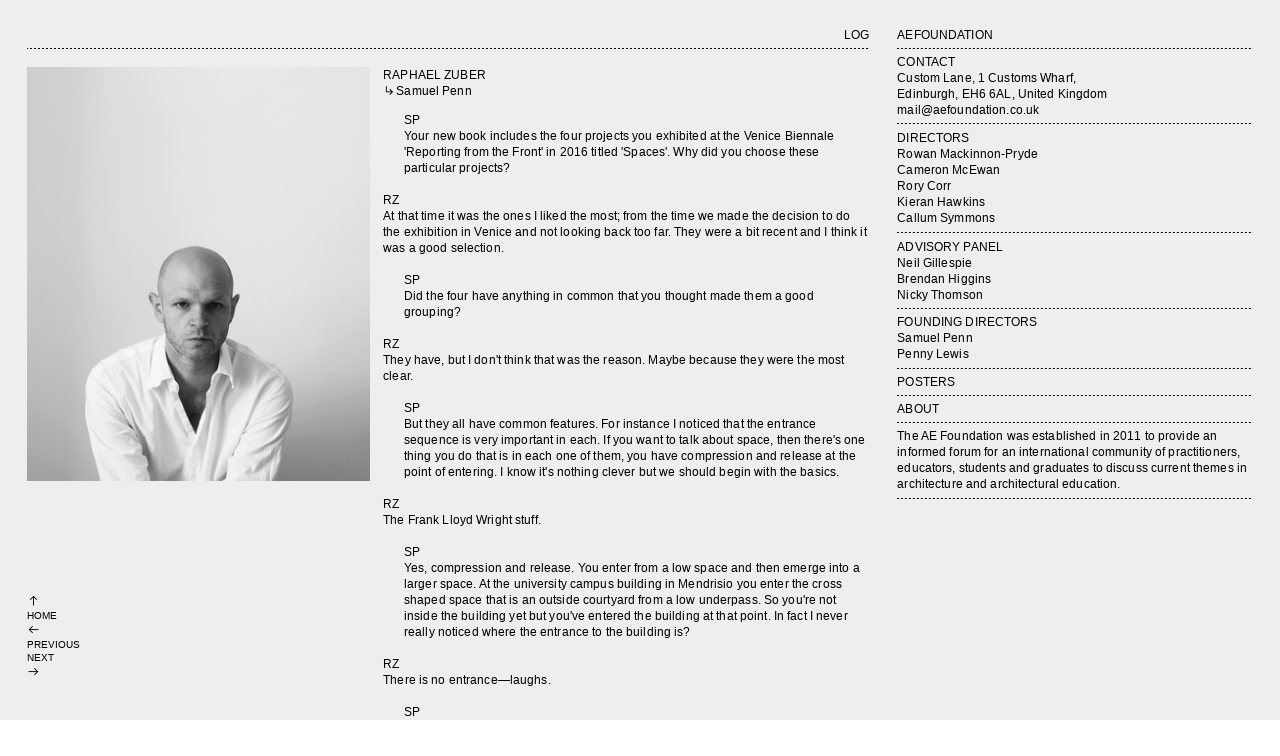

--- FILE ---
content_type: text/html; charset=UTF-8
request_url: https://aefoundation.co.uk/Raphael-Zuber
body_size: 87570
content:
<!DOCTYPE html>
<!-- 

        Running on cargo.site

-->
<html lang="en" data-predefined-style="true" data-css-presets="true" data-css-preset data-typography-preset>
	<head>
<script>
				var __cargo_context__ = 'live';
				var __cargo_js_ver__ = 'c=2806793921';
				var __cargo_maint__ = false;
				
				
			</script>
					<meta http-equiv="X-UA-Compatible" content="IE=edge,chrome=1">
		<meta http-equiv="Content-Type" content="text/html; charset=utf-8">
		<meta name="viewport" content="initial-scale=1.0, maximum-scale=1.0, user-scalable=no">
		
			<meta name="robots" content="index,follow">
		<title>Raphael Zuber — AEFoundation</title>
		<meta name="description" content="LOG RAPHAEL ZUBER ︎︎︎Samuel Penn SP Your new book includes the four projects you exhibited at the Venice Biennale 'Reporting from the Front' in...">
				<meta name="twitter:card" content="summary_large_image">
		<meta name="twitter:title" content="Raphael Zuber — AEFoundation">
		<meta name="twitter:description" content="LOG RAPHAEL ZUBER ︎︎︎Samuel Penn SP Your new book includes the four projects you exhibited at the Venice Biennale 'Reporting from the Front' in...">
		<meta name="twitter:image" content="https://freight.cargo.site/w/1200/i/109ef2a76ca6710eb34bcaf66558dd446ca54466c4ada59246b2279866ae8e32/7_Raphael-Zuber_Portrait.jpg">
		<meta property="og:locale" content="en_US">
		<meta property="og:title" content="Raphael Zuber — AEFoundation">
		<meta property="og:description" content="LOG RAPHAEL ZUBER ︎︎︎Samuel Penn SP Your new book includes the four projects you exhibited at the Venice Biennale 'Reporting from the Front' in...">
		<meta property="og:url" content="https://aefoundation.co.uk/Raphael-Zuber">
		<meta property="og:image" content="https://freight.cargo.site/w/1200/i/109ef2a76ca6710eb34bcaf66558dd446ca54466c4ada59246b2279866ae8e32/7_Raphael-Zuber_Portrait.jpg">
		<meta property="og:type" content="website">

		<link rel="preconnect" href="https://static.cargo.site" crossorigin>
		<link rel="preconnect" href="https://freight.cargo.site" crossorigin>
				<link rel="preconnect" href="https://type.cargo.site" crossorigin>

		<!--<link rel="preload" href="https://static.cargo.site/assets/social/IconFont-Regular-0.9.3.woff2" as="font" type="font/woff" crossorigin>-->

		

		<link href="https://freight.cargo.site/t/original/i/5ca7aaa2df99f55569c57cdb4050343b159ca18dcf5f70a6093e98c2e64ee8fa/favicon.ico" rel="shortcut icon">
		<link href="https://aefoundation.co.uk/rss" rel="alternate" type="application/rss+xml" title="AEFoundation feed">

		<link href="https://aefoundation.co.uk/stylesheet?c=2806793921&1673365317" id="member_stylesheet" rel="stylesheet" type="text/css" />
<style id="">@font-face{font-family:Icons;src:url(https://static.cargo.site/assets/social/IconFont-Regular-0.9.3.woff2);unicode-range:U+E000-E15C,U+F0000,U+FE0E}@font-face{font-family:Icons;src:url(https://static.cargo.site/assets/social/IconFont-Regular-0.9.3.woff2);font-weight:240;unicode-range:U+E000-E15C,U+F0000,U+FE0E}@font-face{font-family:Icons;src:url(https://static.cargo.site/assets/social/IconFont-Regular-0.9.3.woff2);unicode-range:U+E000-E15C,U+F0000,U+FE0E;font-weight:400}@font-face{font-family:Icons;src:url(https://static.cargo.site/assets/social/IconFont-Regular-0.9.3.woff2);unicode-range:U+E000-E15C,U+F0000,U+FE0E;font-weight:600}@font-face{font-family:Icons;src:url(https://static.cargo.site/assets/social/IconFont-Regular-0.9.3.woff2);unicode-range:U+E000-E15C,U+F0000,U+FE0E;font-weight:800}@font-face{font-family:Icons;src:url(https://static.cargo.site/assets/social/IconFont-Regular-0.9.3.woff2);unicode-range:U+E000-E15C,U+F0000,U+FE0E;font-style:italic}@font-face{font-family:Icons;src:url(https://static.cargo.site/assets/social/IconFont-Regular-0.9.3.woff2);unicode-range:U+E000-E15C,U+F0000,U+FE0E;font-weight:200;font-style:italic}@font-face{font-family:Icons;src:url(https://static.cargo.site/assets/social/IconFont-Regular-0.9.3.woff2);unicode-range:U+E000-E15C,U+F0000,U+FE0E;font-weight:400;font-style:italic}@font-face{font-family:Icons;src:url(https://static.cargo.site/assets/social/IconFont-Regular-0.9.3.woff2);unicode-range:U+E000-E15C,U+F0000,U+FE0E;font-weight:600;font-style:italic}@font-face{font-family:Icons;src:url(https://static.cargo.site/assets/social/IconFont-Regular-0.9.3.woff2);unicode-range:U+E000-E15C,U+F0000,U+FE0E;font-weight:800;font-style:italic}body.iconfont-loading,body.iconfont-loading *{color:transparent!important}body{-moz-osx-font-smoothing:grayscale;-webkit-font-smoothing:antialiased;-webkit-text-size-adjust:none}body.no-scroll{overflow:hidden}/*!
 * Content
 */.page{word-wrap:break-word}:focus{outline:0}.pointer-events-none{pointer-events:none}.pointer-events-auto{pointer-events:auto}.pointer-events-none .page_content .audio-player,.pointer-events-none .page_content .shop_product,.pointer-events-none .page_content a,.pointer-events-none .page_content audio,.pointer-events-none .page_content button,.pointer-events-none .page_content details,.pointer-events-none .page_content iframe,.pointer-events-none .page_content img,.pointer-events-none .page_content input,.pointer-events-none .page_content video{pointer-events:auto}.pointer-events-none .page_content *>a,.pointer-events-none .page_content>a{position:relative}s *{text-transform:inherit}#toolset{position:fixed;bottom:10px;right:10px;z-index:8}.mobile #toolset,.template_site_inframe #toolset{display:none}#toolset a{display:block;height:24px;width:24px;margin:0;padding:0;text-decoration:none;background:rgba(0,0,0,.2)}#toolset a:hover{background:rgba(0,0,0,.8)}[data-adminview] #toolset a,[data-adminview] #toolset_admin a{background:rgba(0,0,0,.04);pointer-events:none;cursor:default}#toolset_admin a:active{background:rgba(0,0,0,.7)}#toolset_admin a svg>*{transform:scale(1.1) translate(0,-.5px);transform-origin:50% 50%}#toolset_admin a svg{pointer-events:none;width:100%!important;height:auto!important}#following-container{overflow:auto;-webkit-overflow-scrolling:touch}#following-container iframe{height:100%;width:100%;position:absolute;top:0;left:0;right:0;bottom:0}:root{--following-width:-400px;--following-animation-duration:450ms}@keyframes following-open{0%{transform:translateX(0)}100%{transform:translateX(var(--following-width))}}@keyframes following-open-inverse{0%{transform:translateX(0)}100%{transform:translateX(calc(-1 * var(--following-width)))}}@keyframes following-close{0%{transform:translateX(var(--following-width))}100%{transform:translateX(0)}}@keyframes following-close-inverse{0%{transform:translateX(calc(-1 * var(--following-width)))}100%{transform:translateX(0)}}body.animate-left{animation:following-open var(--following-animation-duration);animation-fill-mode:both;animation-timing-function:cubic-bezier(.24,1,.29,1)}#following-container.animate-left{animation:following-close-inverse var(--following-animation-duration);animation-fill-mode:both;animation-timing-function:cubic-bezier(.24,1,.29,1)}#following-container.animate-left #following-frame{animation:following-close var(--following-animation-duration);animation-fill-mode:both;animation-timing-function:cubic-bezier(.24,1,.29,1)}body.animate-right{animation:following-close var(--following-animation-duration);animation-fill-mode:both;animation-timing-function:cubic-bezier(.24,1,.29,1)}#following-container.animate-right{animation:following-open-inverse var(--following-animation-duration);animation-fill-mode:both;animation-timing-function:cubic-bezier(.24,1,.29,1)}#following-container.animate-right #following-frame{animation:following-open var(--following-animation-duration);animation-fill-mode:both;animation-timing-function:cubic-bezier(.24,1,.29,1)}.slick-slider{position:relative;display:block;-moz-box-sizing:border-box;box-sizing:border-box;-webkit-user-select:none;-moz-user-select:none;-ms-user-select:none;user-select:none;-webkit-touch-callout:none;-khtml-user-select:none;-ms-touch-action:pan-y;touch-action:pan-y;-webkit-tap-highlight-color:transparent}.slick-list{position:relative;display:block;overflow:hidden;margin:0;padding:0}.slick-list:focus{outline:0}.slick-list.dragging{cursor:pointer;cursor:hand}.slick-slider .slick-list,.slick-slider .slick-track{transform:translate3d(0,0,0);will-change:transform}.slick-track{position:relative;top:0;left:0;display:block}.slick-track:after,.slick-track:before{display:table;content:'';width:1px;height:1px;margin-top:-1px;margin-left:-1px}.slick-track:after{clear:both}.slick-loading .slick-track{visibility:hidden}.slick-slide{display:none;float:left;height:100%;min-height:1px}[dir=rtl] .slick-slide{float:right}.content .slick-slide img{display:inline-block}.content .slick-slide img:not(.image-zoom){cursor:pointer}.content .scrub .slick-list,.content .scrub .slick-slide img:not(.image-zoom){cursor:ew-resize}body.slideshow-scrub-dragging *{cursor:ew-resize!important}.content .slick-slide img:not([src]),.content .slick-slide img[src='']{width:100%;height:auto}.slick-slide.slick-loading img{display:none}.slick-slide.dragging img{pointer-events:none}.slick-initialized .slick-slide{display:block}.slick-loading .slick-slide{visibility:hidden}.slick-vertical .slick-slide{display:block;height:auto;border:1px solid transparent}.slick-arrow.slick-hidden{display:none}.slick-arrow{position:absolute;z-index:9;width:0;top:0;height:100%;cursor:pointer;will-change:opacity;-webkit-transition:opacity 333ms cubic-bezier(.4,0,.22,1);transition:opacity 333ms cubic-bezier(.4,0,.22,1)}.slick-arrow.hidden{opacity:0}.slick-arrow svg{position:absolute;width:36px;height:36px;top:0;left:0;right:0;bottom:0;margin:auto;transform:translate(.25px,.25px)}.slick-arrow svg.right-arrow{transform:translate(.25px,.25px) scaleX(-1)}.slick-arrow svg:active{opacity:.75}.slick-arrow svg .arrow-shape{fill:none!important;stroke:#fff;stroke-linecap:square}.slick-arrow svg .arrow-outline{fill:none!important;stroke-width:2.5px;stroke:rgba(0,0,0,.6);stroke-linecap:square}.slick-arrow.slick-next{right:0;text-align:right}.slick-next svg,.wallpaper-navigation .slick-next svg{margin-right:10px}.mobile .slick-next svg{margin-right:10px}.slick-arrow.slick-prev{text-align:left}.slick-prev svg,.wallpaper-navigation .slick-prev svg{margin-left:10px}.mobile .slick-prev svg{margin-left:10px}.loading_animation{display:none;vertical-align:middle;z-index:15;line-height:0;pointer-events:none;border-radius:100%}.loading_animation.hidden{display:none}.loading_animation.pulsing{opacity:0;display:inline-block;animation-delay:.1s;-webkit-animation-delay:.1s;-moz-animation-delay:.1s;animation-duration:12s;animation-iteration-count:infinite;animation:fade-pulse-in .5s ease-in-out;-moz-animation:fade-pulse-in .5s ease-in-out;-webkit-animation:fade-pulse-in .5s ease-in-out;-webkit-animation-fill-mode:forwards;-moz-animation-fill-mode:forwards;animation-fill-mode:forwards}.loading_animation.pulsing.no-delay{animation-delay:0s;-webkit-animation-delay:0s;-moz-animation-delay:0s}.loading_animation div{border-radius:100%}.loading_animation div svg{max-width:100%;height:auto}.loading_animation div,.loading_animation div svg{width:20px;height:20px}.loading_animation.full-width svg{width:100%;height:auto}.loading_animation.full-width.big svg{width:100px;height:100px}.loading_animation div svg>*{fill:#ccc}.loading_animation div{-webkit-animation:spin-loading 12s ease-out;-webkit-animation-iteration-count:infinite;-moz-animation:spin-loading 12s ease-out;-moz-animation-iteration-count:infinite;animation:spin-loading 12s ease-out;animation-iteration-count:infinite}.loading_animation.hidden{display:none}[data-backdrop] .loading_animation{position:absolute;top:15px;left:15px;z-index:99}.loading_animation.position-absolute.middle{top:calc(50% - 10px);left:calc(50% - 10px)}.loading_animation.position-absolute.topleft{top:0;left:0}.loading_animation.position-absolute.middleright{top:calc(50% - 10px);right:1rem}.loading_animation.position-absolute.middleleft{top:calc(50% - 10px);left:1rem}.loading_animation.gray div svg>*{fill:#999}.loading_animation.gray-dark div svg>*{fill:#666}.loading_animation.gray-darker div svg>*{fill:#555}.loading_animation.gray-light div svg>*{fill:#ccc}.loading_animation.white div svg>*{fill:rgba(255,255,255,.85)}.loading_animation.blue div svg>*{fill:#698fff}.loading_animation.inline{display:inline-block;margin-bottom:.5ex}.loading_animation.inline.left{margin-right:.5ex}@-webkit-keyframes fade-pulse-in{0%{opacity:0}50%{opacity:.5}100%{opacity:1}}@-moz-keyframes fade-pulse-in{0%{opacity:0}50%{opacity:.5}100%{opacity:1}}@keyframes fade-pulse-in{0%{opacity:0}50%{opacity:.5}100%{opacity:1}}@-webkit-keyframes pulsate{0%{opacity:1}50%{opacity:0}100%{opacity:1}}@-moz-keyframes pulsate{0%{opacity:1}50%{opacity:0}100%{opacity:1}}@keyframes pulsate{0%{opacity:1}50%{opacity:0}100%{opacity:1}}@-webkit-keyframes spin-loading{0%{transform:rotate(0)}9%{transform:rotate(1050deg)}18%{transform:rotate(-1090deg)}20%{transform:rotate(-1080deg)}23%{transform:rotate(-1080deg)}28%{transform:rotate(-1095deg)}29%{transform:rotate(-1065deg)}34%{transform:rotate(-1080deg)}35%{transform:rotate(-1050deg)}40%{transform:rotate(-1065deg)}41%{transform:rotate(-1035deg)}44%{transform:rotate(-1035deg)}47%{transform:rotate(-2160deg)}50%{transform:rotate(-2160deg)}56%{transform:rotate(45deg)}60%{transform:rotate(45deg)}80%{transform:rotate(6120deg)}100%{transform:rotate(0)}}@keyframes spin-loading{0%{transform:rotate(0)}9%{transform:rotate(1050deg)}18%{transform:rotate(-1090deg)}20%{transform:rotate(-1080deg)}23%{transform:rotate(-1080deg)}28%{transform:rotate(-1095deg)}29%{transform:rotate(-1065deg)}34%{transform:rotate(-1080deg)}35%{transform:rotate(-1050deg)}40%{transform:rotate(-1065deg)}41%{transform:rotate(-1035deg)}44%{transform:rotate(-1035deg)}47%{transform:rotate(-2160deg)}50%{transform:rotate(-2160deg)}56%{transform:rotate(45deg)}60%{transform:rotate(45deg)}80%{transform:rotate(6120deg)}100%{transform:rotate(0)}}[grid-row]{align-items:flex-start;box-sizing:border-box;display:-webkit-box;display:-webkit-flex;display:-ms-flexbox;display:flex;-webkit-flex-wrap:wrap;-ms-flex-wrap:wrap;flex-wrap:wrap}[grid-col]{box-sizing:border-box}[grid-row] [grid-col].empty:after{content:"\0000A0";cursor:text}body.mobile[data-adminview=content-editproject] [grid-row] [grid-col].empty:after{display:none}[grid-col=auto]{-webkit-box-flex:1;-webkit-flex:1;-ms-flex:1;flex:1}[grid-col=x12]{width:100%}[grid-col=x11]{width:50%}[grid-col=x10]{width:33.33%}[grid-col=x9]{width:25%}[grid-col=x8]{width:20%}[grid-col=x7]{width:16.666666667%}[grid-col=x6]{width:14.285714286%}[grid-col=x5]{width:12.5%}[grid-col=x4]{width:11.111111111%}[grid-col=x3]{width:10%}[grid-col=x2]{width:9.090909091%}[grid-col=x1]{width:8.333333333%}[grid-col="1"]{width:8.33333%}[grid-col="2"]{width:16.66667%}[grid-col="3"]{width:25%}[grid-col="4"]{width:33.33333%}[grid-col="5"]{width:41.66667%}[grid-col="6"]{width:50%}[grid-col="7"]{width:58.33333%}[grid-col="8"]{width:66.66667%}[grid-col="9"]{width:75%}[grid-col="10"]{width:83.33333%}[grid-col="11"]{width:91.66667%}[grid-col="12"]{width:100%}body.mobile [grid-responsive] [grid-col]{width:100%;-webkit-box-flex:none;-webkit-flex:none;-ms-flex:none;flex:none}[data-ce-host=true][contenteditable=true] [grid-pad]{pointer-events:none}[data-ce-host=true][contenteditable=true] [grid-pad]>*{pointer-events:auto}[grid-pad="0"]{padding:0}[grid-pad="0.25"]{padding:.125rem}[grid-pad="0.5"]{padding:.25rem}[grid-pad="0.75"]{padding:.375rem}[grid-pad="1"]{padding:.5rem}[grid-pad="1.25"]{padding:.625rem}[grid-pad="1.5"]{padding:.75rem}[grid-pad="1.75"]{padding:.875rem}[grid-pad="2"]{padding:1rem}[grid-pad="2.5"]{padding:1.25rem}[grid-pad="3"]{padding:1.5rem}[grid-pad="3.5"]{padding:1.75rem}[grid-pad="4"]{padding:2rem}[grid-pad="5"]{padding:2.5rem}[grid-pad="6"]{padding:3rem}[grid-pad="7"]{padding:3.5rem}[grid-pad="8"]{padding:4rem}[grid-pad="9"]{padding:4.5rem}[grid-pad="10"]{padding:5rem}[grid-gutter="0"]{margin:0}[grid-gutter="0.5"]{margin:-.25rem}[grid-gutter="1"]{margin:-.5rem}[grid-gutter="1.5"]{margin:-.75rem}[grid-gutter="2"]{margin:-1rem}[grid-gutter="2.5"]{margin:-1.25rem}[grid-gutter="3"]{margin:-1.5rem}[grid-gutter="3.5"]{margin:-1.75rem}[grid-gutter="4"]{margin:-2rem}[grid-gutter="5"]{margin:-2.5rem}[grid-gutter="6"]{margin:-3rem}[grid-gutter="7"]{margin:-3.5rem}[grid-gutter="8"]{margin:-4rem}[grid-gutter="10"]{margin:-5rem}[grid-gutter="12"]{margin:-6rem}[grid-gutter="14"]{margin:-7rem}[grid-gutter="16"]{margin:-8rem}[grid-gutter="18"]{margin:-9rem}[grid-gutter="20"]{margin:-10rem}small{max-width:100%;text-decoration:inherit}img:not([src]),img[src='']{outline:1px solid rgba(177,177,177,.4);outline-offset:-1px;content:url([data-uri])}img.image-zoom{cursor:-webkit-zoom-in;cursor:-moz-zoom-in;cursor:zoom-in}#imprimatur{color:#333;font-size:10px;font-family:-apple-system,BlinkMacSystemFont,"Segoe UI",Roboto,Oxygen,Ubuntu,Cantarell,"Open Sans","Helvetica Neue",sans-serif,"Sans Serif",Icons;/*!System*/position:fixed;opacity:.3;right:-28px;bottom:160px;transform:rotate(270deg);-ms-transform:rotate(270deg);-webkit-transform:rotate(270deg);z-index:8;text-transform:uppercase;color:#999;opacity:.5;padding-bottom:2px;text-decoration:none}.mobile #imprimatur{display:none}bodycopy cargo-link a{font-family:-apple-system,BlinkMacSystemFont,"Segoe UI",Roboto,Oxygen,Ubuntu,Cantarell,"Open Sans","Helvetica Neue",sans-serif,"Sans Serif",Icons;/*!System*/font-size:12px;font-style:normal;font-weight:400;transform:rotate(270deg);text-decoration:none;position:fixed!important;right:-27px;bottom:100px;text-decoration:none;letter-spacing:normal;background:0 0;border:0;border-bottom:0;outline:0}/*! PhotoSwipe Default UI CSS by Dmitry Semenov | photoswipe.com | MIT license */.pswp--has_mouse .pswp__button--arrow--left,.pswp--has_mouse .pswp__button--arrow--right,.pswp__ui{visibility:visible}.pswp--minimal--dark .pswp__top-bar,.pswp__button{background:0 0}.pswp,.pswp__bg,.pswp__container,.pswp__img--placeholder,.pswp__zoom-wrap,.quick-view-navigation{-webkit-backface-visibility:hidden}.pswp__button{cursor:pointer;opacity:1;-webkit-appearance:none;transition:opacity .2s;-webkit-box-shadow:none;box-shadow:none}.pswp__button-close>svg{top:10px;right:10px;margin-left:auto}.pswp--touch .quick-view-navigation{display:none}.pswp__ui{-webkit-font-smoothing:auto;opacity:1;z-index:1550}.quick-view-navigation{will-change:opacity;-webkit-transition:opacity 333ms cubic-bezier(.4,0,.22,1);transition:opacity 333ms cubic-bezier(.4,0,.22,1)}.quick-view-navigation .pswp__group .pswp__button{pointer-events:auto}.pswp__button>svg{position:absolute;width:36px;height:36px}.quick-view-navigation .pswp__group:active svg{opacity:.75}.pswp__button svg .shape-shape{fill:#fff}.pswp__button svg .shape-outline{fill:#000}.pswp__button-prev>svg{top:0;bottom:0;left:10px;margin:auto}.pswp__button-next>svg{top:0;bottom:0;right:10px;margin:auto}.quick-view-navigation .pswp__group .pswp__button-prev{position:absolute;left:0;top:0;width:0;height:100%}.quick-view-navigation .pswp__group .pswp__button-next{position:absolute;right:0;top:0;width:0;height:100%}.quick-view-navigation .close-button,.quick-view-navigation .left-arrow,.quick-view-navigation .right-arrow{transform:translate(.25px,.25px)}.quick-view-navigation .right-arrow{transform:translate(.25px,.25px) scaleX(-1)}.pswp__button svg .shape-outline{fill:transparent!important;stroke:#000;stroke-width:2.5px;stroke-linecap:square}.pswp__button svg .shape-shape{fill:transparent!important;stroke:#fff;stroke-width:1.5px;stroke-linecap:square}.pswp__bg,.pswp__scroll-wrap,.pswp__zoom-wrap{width:100%;position:absolute}.quick-view-navigation .pswp__group .pswp__button-close{margin:0}.pswp__container,.pswp__item,.pswp__zoom-wrap{right:0;bottom:0;top:0;position:absolute;left:0}.pswp__ui--hidden .pswp__button{opacity:.001}.pswp__ui--hidden .pswp__button,.pswp__ui--hidden .pswp__button *{pointer-events:none}.pswp .pswp__ui.pswp__ui--displaynone{display:none}.pswp__element--disabled{display:none!important}/*! PhotoSwipe main CSS by Dmitry Semenov | photoswipe.com | MIT license */.pswp{position:fixed;display:none;height:100%;width:100%;top:0;left:0;right:0;bottom:0;margin:auto;-ms-touch-action:none;touch-action:none;z-index:9999999;-webkit-text-size-adjust:100%;line-height:initial;letter-spacing:initial;outline:0}.pswp img{max-width:none}.pswp--zoom-disabled .pswp__img{cursor:default!important}.pswp--animate_opacity{opacity:.001;will-change:opacity;-webkit-transition:opacity 333ms cubic-bezier(.4,0,.22,1);transition:opacity 333ms cubic-bezier(.4,0,.22,1)}.pswp--open{display:block}.pswp--zoom-allowed .pswp__img{cursor:-webkit-zoom-in;cursor:-moz-zoom-in;cursor:zoom-in}.pswp--zoomed-in .pswp__img{cursor:-webkit-grab;cursor:-moz-grab;cursor:grab}.pswp--dragging .pswp__img{cursor:-webkit-grabbing;cursor:-moz-grabbing;cursor:grabbing}.pswp__bg{left:0;top:0;height:100%;opacity:0;transform:translateZ(0);will-change:opacity}.pswp__scroll-wrap{left:0;top:0;height:100%}.pswp__container,.pswp__zoom-wrap{-ms-touch-action:none;touch-action:none}.pswp__container,.pswp__img{-webkit-user-select:none;-moz-user-select:none;-ms-user-select:none;user-select:none;-webkit-tap-highlight-color:transparent;-webkit-touch-callout:none}.pswp__zoom-wrap{-webkit-transform-origin:left top;-ms-transform-origin:left top;transform-origin:left top;-webkit-transition:-webkit-transform 222ms cubic-bezier(.4,0,.22,1);transition:transform 222ms cubic-bezier(.4,0,.22,1)}.pswp__bg{-webkit-transition:opacity 222ms cubic-bezier(.4,0,.22,1);transition:opacity 222ms cubic-bezier(.4,0,.22,1)}.pswp--animated-in .pswp__bg,.pswp--animated-in .pswp__zoom-wrap{-webkit-transition:none;transition:none}.pswp--hide-overflow .pswp__scroll-wrap,.pswp--hide-overflow.pswp{overflow:hidden}.pswp__img{position:absolute;width:auto;height:auto;top:0;left:0}.pswp__img--placeholder--blank{background:#222}.pswp--ie .pswp__img{width:100%!important;height:auto!important;left:0;top:0}.pswp__ui--idle{opacity:0}.pswp__error-msg{position:absolute;left:0;top:50%;width:100%;text-align:center;font-size:14px;line-height:16px;margin-top:-8px;color:#ccc}.pswp__error-msg a{color:#ccc;text-decoration:underline}.pswp__error-msg{font-family:-apple-system,BlinkMacSystemFont,"Segoe UI",Roboto,Oxygen,Ubuntu,Cantarell,"Open Sans","Helvetica Neue",sans-serif}.quick-view.mouse-down .iframe-item{pointer-events:none!important}.quick-view-caption-positioner{pointer-events:none;width:100%;height:100%}.quick-view-caption-wrapper{margin:auto;position:absolute;bottom:0;left:0;right:0}.quick-view-horizontal-align-left .quick-view-caption-wrapper{margin-left:0}.quick-view-horizontal-align-right .quick-view-caption-wrapper{margin-right:0}[data-quick-view-caption]{transition:.1s opacity ease-in-out;position:absolute;bottom:0;left:0;right:0}.quick-view-horizontal-align-left [data-quick-view-caption]{text-align:left}.quick-view-horizontal-align-right [data-quick-view-caption]{text-align:right}.quick-view-caption{transition:.1s opacity ease-in-out}.quick-view-caption>*{display:inline-block}.quick-view-caption *{pointer-events:auto}.quick-view-caption.hidden{opacity:0}.shop_product .dropdown_wrapper{flex:0 0 100%;position:relative}.shop_product select{appearance:none;-moz-appearance:none;-webkit-appearance:none;outline:0;-webkit-font-smoothing:antialiased;-moz-osx-font-smoothing:grayscale;cursor:pointer;border-radius:0;white-space:nowrap;overflow:hidden!important;text-overflow:ellipsis}.shop_product select.dropdown::-ms-expand{display:none}.shop_product a{cursor:pointer;border-bottom:none;text-decoration:none}.shop_product a.out-of-stock{pointer-events:none}body.audio-player-dragging *{cursor:ew-resize!important}.audio-player{display:inline-flex;flex:1 0 calc(100% - 2px);width:calc(100% - 2px)}.audio-player .button{height:100%;flex:0 0 3.3rem;display:flex}.audio-player .separator{left:3.3rem;height:100%}.audio-player .buffer{width:0%;height:100%;transition:left .3s linear,width .3s linear}.audio-player.seeking .buffer{transition:left 0s,width 0s}.audio-player.seeking{user-select:none;-webkit-user-select:none;cursor:ew-resize}.audio-player.seeking *{user-select:none;-webkit-user-select:none;cursor:ew-resize}.audio-player .bar{overflow:hidden;display:flex;justify-content:space-between;align-content:center;flex-grow:1}.audio-player .progress{width:0%;height:100%;transition:width .3s linear}.audio-player.seeking .progress{transition:width 0s}.audio-player .pause,.audio-player .play{cursor:pointer;height:100%}.audio-player .note-icon{margin:auto 0;order:2;flex:0 1 auto}.audio-player .title{white-space:nowrap;overflow:hidden;text-overflow:ellipsis;pointer-events:none;user-select:none;padding:.5rem 0 .5rem 1rem;margin:auto auto auto 0;flex:0 3 auto;min-width:0;width:100%}.audio-player .total-time{flex:0 1 auto;margin:auto 0}.audio-player .current-time,.audio-player .play-text{flex:0 1 auto;margin:auto 0}.audio-player .stream-anim{user-select:none;margin:auto auto auto 0}.audio-player .stream-anim span{display:inline-block}.audio-player .buffer,.audio-player .current-time,.audio-player .note-svg,.audio-player .play-text,.audio-player .separator,.audio-player .total-time{user-select:none;pointer-events:none}.audio-player .buffer,.audio-player .play-text,.audio-player .progress{position:absolute}.audio-player,.audio-player .bar,.audio-player .button,.audio-player .current-time,.audio-player .note-icon,.audio-player .pause,.audio-player .play,.audio-player .total-time{position:relative}body.mobile .audio-player,body.mobile .audio-player *{-webkit-touch-callout:none}#standalone-admin-frame{border:0;width:400px;position:absolute;right:0;top:0;height:100vh;z-index:99}body[standalone-admin=true] #standalone-admin-frame{transform:translate(0,0)}body[standalone-admin=true] .main_container{width:calc(100% - 400px)}body[standalone-admin=false] #standalone-admin-frame{transform:translate(100%,0)}body[standalone-admin=false] .main_container{width:100%}.toggle_standaloneAdmin{position:fixed;top:0;right:400px;height:40px;width:40px;z-index:999;cursor:pointer;background-color:rgba(0,0,0,.4)}.toggle_standaloneAdmin:active{opacity:.7}body[standalone-admin=false] .toggle_standaloneAdmin{right:0}.toggle_standaloneAdmin *{color:#fff;fill:#fff}.toggle_standaloneAdmin svg{padding:6px;width:100%;height:100%;opacity:.85}body[standalone-admin=false] .toggle_standaloneAdmin #close,body[standalone-admin=true] .toggle_standaloneAdmin #backdropsettings{display:none}.toggle_standaloneAdmin>div{width:100%;height:100%}#admin_toggle_button{position:fixed;top:50%;transform:translate(0,-50%);right:400px;height:36px;width:12px;z-index:999;cursor:pointer;background-color:rgba(0,0,0,.09);padding-left:2px;margin-right:5px}#admin_toggle_button .bar{content:'';background:rgba(0,0,0,.09);position:fixed;width:5px;bottom:0;top:0;z-index:10}#admin_toggle_button:active{background:rgba(0,0,0,.065)}#admin_toggle_button *{color:#fff;fill:#fff}#admin_toggle_button svg{padding:0;width:16px;height:36px;margin-left:1px;opacity:1}#admin_toggle_button svg *{fill:#fff;opacity:1}#admin_toggle_button[data-state=closed] .toggle_admin_close{display:none}#admin_toggle_button[data-state=closed],#admin_toggle_button[data-state=closed] .toggle_admin_open{width:20px;cursor:pointer;margin:0}#admin_toggle_button[data-state=closed] svg{margin-left:2px}#admin_toggle_button[data-state=open] .toggle_admin_open{display:none}select,select *{text-rendering:auto!important}b b{font-weight:inherit}*{-webkit-box-sizing:border-box;-moz-box-sizing:border-box;box-sizing:border-box}customhtml>*{position:relative;z-index:10}body,html{min-height:100vh;margin:0;padding:0}html{touch-action:manipulation;position:relative;background-color:#fff}.main_container{min-height:100vh;width:100%;overflow:hidden}.container{display:-webkit-box;display:-webkit-flex;display:-moz-box;display:-ms-flexbox;display:flex;-webkit-flex-wrap:wrap;-moz-flex-wrap:wrap;-ms-flex-wrap:wrap;flex-wrap:wrap;max-width:100%;width:100%;overflow:visible}.container{align-items:flex-start;-webkit-align-items:flex-start}.page{z-index:2}.page ul li>text-limit{display:block}.content,.content_container,.pinned{-webkit-flex:1 0 auto;-moz-flex:1 0 auto;-ms-flex:1 0 auto;flex:1 0 auto;max-width:100%}.content_container{width:100%}.content_container.full_height{min-height:100vh}.page_background{position:absolute;top:0;left:0;width:100%;height:100%}.page_container{position:relative;overflow:visible;width:100%}.backdrop{position:absolute;top:0;z-index:1;width:100%;height:100%;max-height:100vh}.backdrop>div{position:absolute;top:0;left:0;width:100%;height:100%;-webkit-backface-visibility:hidden;backface-visibility:hidden;transform:translate3d(0,0,0);contain:strict}[data-backdrop].backdrop>div[data-overflowing]{max-height:100vh;position:absolute;top:0;left:0}body.mobile [split-responsive]{display:flex;flex-direction:column}body.mobile [split-responsive] .container{width:100%;order:2}body.mobile [split-responsive] .backdrop{position:relative;height:50vh;width:100%;order:1}body.mobile [split-responsive] [data-auxiliary].backdrop{position:absolute;height:50vh;width:100%;order:1}.page{position:relative;z-index:2}img[data-align=left]{float:left}img[data-align=right]{float:right}[data-rotation]{transform-origin:center center}.content .page_content:not([contenteditable=true]) [data-draggable]{pointer-events:auto!important;backface-visibility:hidden}.preserve-3d{-moz-transform-style:preserve-3d;transform-style:preserve-3d}.content .page_content:not([contenteditable=true]) [data-draggable] iframe{pointer-events:none!important}.dragging-active iframe{pointer-events:none!important}.content .page_content:not([contenteditable=true]) [data-draggable]:active{opacity:1}.content .scroll-transition-fade{transition:transform 1s ease-in-out,opacity .8s ease-in-out}.content .scroll-transition-fade.below-viewport{opacity:0;transform:translateY(40px)}.mobile.full_width .page_container:not([split-layout]) .container_width{width:100%}[data-view=pinned_bottom] .bottom_pin_invisibility{visibility:hidden}.pinned{position:relative;width:100%}.pinned .page_container.accommodate:not(.fixed):not(.overlay){z-index:2}.pinned .page_container.overlay{position:absolute;z-index:4}.pinned .page_container.overlay.fixed{position:fixed}.pinned .page_container.overlay.fixed .page{max-height:100vh;-webkit-overflow-scrolling:touch}.pinned .page_container.overlay.fixed .page.allow-scroll{overflow-y:auto;overflow-x:hidden}.pinned .page_container.overlay.fixed .page.allow-scroll{align-items:flex-start;-webkit-align-items:flex-start}.pinned .page_container .page.allow-scroll::-webkit-scrollbar{width:0;background:0 0;display:none}.pinned.pinned_top .page_container.overlay{left:0;top:0}.pinned.pinned_bottom .page_container.overlay{left:0;bottom:0}div[data-container=set]:empty{margin-top:1px}.thumbnails{position:relative;z-index:1}[thumbnails=grid]{align-items:baseline}[thumbnails=justify] .thumbnail{box-sizing:content-box}[thumbnails][data-padding-zero] .thumbnail{margin-bottom:-1px}[thumbnails=montessori] .thumbnail{pointer-events:auto;position:absolute}[thumbnails] .thumbnail>a{display:block;text-decoration:none}[thumbnails=montessori]{height:0}[thumbnails][data-resizing],[thumbnails][data-resizing] *{cursor:nwse-resize}[thumbnails] .thumbnail .resize-handle{cursor:nwse-resize;width:26px;height:26px;padding:5px;position:absolute;opacity:.75;right:-1px;bottom:-1px;z-index:100}[thumbnails][data-resizing] .resize-handle{display:none}[thumbnails] .thumbnail .resize-handle svg{position:absolute;top:0;left:0}[thumbnails] .thumbnail .resize-handle:hover{opacity:1}[data-can-move].thumbnail .resize-handle svg .resize_path_outline{fill:#fff}[data-can-move].thumbnail .resize-handle svg .resize_path{fill:#000}[thumbnails=montessori] .thumbnail_sizer{height:0;width:100%;position:relative;padding-bottom:100%;pointer-events:none}[thumbnails] .thumbnail img{display:block;min-height:3px;margin-bottom:0}[thumbnails] .thumbnail img:not([src]),img[src=""]{margin:0!important;width:100%;min-height:3px;height:100%!important;position:absolute}[aspect-ratio="1x1"].thumb_image{height:0;padding-bottom:100%;overflow:hidden}[aspect-ratio="4x3"].thumb_image{height:0;padding-bottom:75%;overflow:hidden}[aspect-ratio="16x9"].thumb_image{height:0;padding-bottom:56.25%;overflow:hidden}[thumbnails] .thumb_image{width:100%;position:relative}[thumbnails][thumbnail-vertical-align=top]{align-items:flex-start}[thumbnails][thumbnail-vertical-align=middle]{align-items:center}[thumbnails][thumbnail-vertical-align=bottom]{align-items:baseline}[thumbnails][thumbnail-horizontal-align=left]{justify-content:flex-start}[thumbnails][thumbnail-horizontal-align=middle]{justify-content:center}[thumbnails][thumbnail-horizontal-align=right]{justify-content:flex-end}.thumb_image.default_image>svg{position:absolute;top:0;left:0;bottom:0;right:0;width:100%;height:100%}.thumb_image.default_image{outline:1px solid #ccc;outline-offset:-1px;position:relative}.mobile.full_width [data-view=Thumbnail] .thumbnails_width{width:100%}.content [data-draggable] a:active,.content [data-draggable] img:active{opacity:initial}.content .draggable-dragging{opacity:initial}[data-draggable].draggable_visible{visibility:visible}[data-draggable].draggable_hidden{visibility:hidden}.gallery_card [data-draggable],.marquee [data-draggable]{visibility:inherit}[data-draggable]{visibility:visible;background-color:rgba(0,0,0,.003)}#site_menu_panel_container .image-gallery:not(.initialized){height:0;padding-bottom:100%;min-height:initial}.image-gallery:not(.initialized){min-height:100vh;visibility:hidden;width:100%}.image-gallery .gallery_card img{display:block;width:100%;height:auto}.image-gallery .gallery_card{transform-origin:center}.image-gallery .gallery_card.dragging{opacity:.1;transform:initial!important}.image-gallery:not([image-gallery=slideshow]) .gallery_card iframe:only-child,.image-gallery:not([image-gallery=slideshow]) .gallery_card video:only-child{width:100%;height:100%;top:0;left:0;position:absolute}.image-gallery[image-gallery=slideshow] .gallery_card video[muted][autoplay]:not([controls]),.image-gallery[image-gallery=slideshow] .gallery_card video[muted][data-autoplay]:not([controls]){pointer-events:none}.image-gallery [image-gallery-pad="0"] video:only-child{object-fit:cover;height:calc(100% + 1px)}div.image-gallery>a,div.image-gallery>iframe,div.image-gallery>img,div.image-gallery>video{display:none}[image-gallery-row]{align-items:flex-start;box-sizing:border-box;display:-webkit-box;display:-webkit-flex;display:-ms-flexbox;display:flex;-webkit-flex-wrap:wrap;-ms-flex-wrap:wrap;flex-wrap:wrap}.image-gallery .gallery_card_image{width:100%;position:relative}[data-predefined-style=true] .image-gallery a.gallery_card{display:block;border:none}[image-gallery-col]{box-sizing:border-box}[image-gallery-col=x12]{width:100%}[image-gallery-col=x11]{width:50%}[image-gallery-col=x10]{width:33.33%}[image-gallery-col=x9]{width:25%}[image-gallery-col=x8]{width:20%}[image-gallery-col=x7]{width:16.666666667%}[image-gallery-col=x6]{width:14.285714286%}[image-gallery-col=x5]{width:12.5%}[image-gallery-col=x4]{width:11.111111111%}[image-gallery-col=x3]{width:10%}[image-gallery-col=x2]{width:9.090909091%}[image-gallery-col=x1]{width:8.333333333%}.content .page_content [image-gallery-pad].image-gallery{pointer-events:none}.content .page_content [image-gallery-pad].image-gallery .gallery_card_image>*,.content .page_content [image-gallery-pad].image-gallery .gallery_image_caption{pointer-events:auto}.content .page_content [image-gallery-pad="0"]{padding:0}.content .page_content [image-gallery-pad="0.25"]{padding:.125rem}.content .page_content [image-gallery-pad="0.5"]{padding:.25rem}.content .page_content [image-gallery-pad="0.75"]{padding:.375rem}.content .page_content [image-gallery-pad="1"]{padding:.5rem}.content .page_content [image-gallery-pad="1.25"]{padding:.625rem}.content .page_content [image-gallery-pad="1.5"]{padding:.75rem}.content .page_content [image-gallery-pad="1.75"]{padding:.875rem}.content .page_content [image-gallery-pad="2"]{padding:1rem}.content .page_content [image-gallery-pad="2.5"]{padding:1.25rem}.content .page_content [image-gallery-pad="3"]{padding:1.5rem}.content .page_content [image-gallery-pad="3.5"]{padding:1.75rem}.content .page_content [image-gallery-pad="4"]{padding:2rem}.content .page_content [image-gallery-pad="5"]{padding:2.5rem}.content .page_content [image-gallery-pad="6"]{padding:3rem}.content .page_content [image-gallery-pad="7"]{padding:3.5rem}.content .page_content [image-gallery-pad="8"]{padding:4rem}.content .page_content [image-gallery-pad="9"]{padding:4.5rem}.content .page_content [image-gallery-pad="10"]{padding:5rem}.content .page_content [image-gallery-gutter="0"]{margin:0}.content .page_content [image-gallery-gutter="0.5"]{margin:-.25rem}.content .page_content [image-gallery-gutter="1"]{margin:-.5rem}.content .page_content [image-gallery-gutter="1.5"]{margin:-.75rem}.content .page_content [image-gallery-gutter="2"]{margin:-1rem}.content .page_content [image-gallery-gutter="2.5"]{margin:-1.25rem}.content .page_content [image-gallery-gutter="3"]{margin:-1.5rem}.content .page_content [image-gallery-gutter="3.5"]{margin:-1.75rem}.content .page_content [image-gallery-gutter="4"]{margin:-2rem}.content .page_content [image-gallery-gutter="5"]{margin:-2.5rem}.content .page_content [image-gallery-gutter="6"]{margin:-3rem}.content .page_content [image-gallery-gutter="7"]{margin:-3.5rem}.content .page_content [image-gallery-gutter="8"]{margin:-4rem}.content .page_content [image-gallery-gutter="10"]{margin:-5rem}.content .page_content [image-gallery-gutter="12"]{margin:-6rem}.content .page_content [image-gallery-gutter="14"]{margin:-7rem}.content .page_content [image-gallery-gutter="16"]{margin:-8rem}.content .page_content [image-gallery-gutter="18"]{margin:-9rem}.content .page_content [image-gallery-gutter="20"]{margin:-10rem}[image-gallery=slideshow]:not(.initialized)>*{min-height:1px;opacity:0;min-width:100%}[image-gallery=slideshow][data-constrained-by=height] [image-gallery-vertical-align].slick-track{align-items:flex-start}[image-gallery=slideshow] img.image-zoom:active{opacity:initial}[image-gallery=slideshow].slick-initialized .gallery_card{pointer-events:none}[image-gallery=slideshow].slick-initialized .gallery_card.slick-current{pointer-events:auto}[image-gallery=slideshow] .gallery_card:not(.has_caption){line-height:0}.content .page_content [image-gallery=slideshow].image-gallery>*{pointer-events:auto}.content [image-gallery=slideshow].image-gallery.slick-initialized .gallery_card{overflow:hidden;margin:0;display:flex;flex-flow:row wrap;flex-shrink:0}.content [image-gallery=slideshow].image-gallery.slick-initialized .gallery_card.slick-current{overflow:visible}[image-gallery=slideshow] .gallery_image_caption{opacity:1;transition:opacity .3s;-webkit-transition:opacity .3s;width:100%;margin-left:auto;margin-right:auto;clear:both}[image-gallery-horizontal-align=left] .gallery_image_caption{text-align:left}[image-gallery-horizontal-align=middle] .gallery_image_caption{text-align:center}[image-gallery-horizontal-align=right] .gallery_image_caption{text-align:right}[image-gallery=slideshow][data-slideshow-in-transition] .gallery_image_caption{opacity:0;transition:opacity .3s;-webkit-transition:opacity .3s}[image-gallery=slideshow] .gallery_card_image{width:initial;margin:0;display:inline-block}[image-gallery=slideshow] .gallery_card img{margin:0;display:block}[image-gallery=slideshow][data-exploded]{align-items:flex-start;box-sizing:border-box;display:-webkit-box;display:-webkit-flex;display:-ms-flexbox;display:flex;-webkit-flex-wrap:wrap;-ms-flex-wrap:wrap;flex-wrap:wrap;justify-content:flex-start;align-content:flex-start}[image-gallery=slideshow][data-exploded] .gallery_card{padding:1rem;width:16.666%}[image-gallery=slideshow][data-exploded] .gallery_card_image{height:0;display:block;width:100%}[image-gallery=grid]{align-items:baseline}[image-gallery=grid] .gallery_card.has_caption .gallery_card_image{display:block}[image-gallery=grid] [image-gallery-pad="0"].gallery_card{margin-bottom:-1px}[image-gallery=grid] .gallery_card img{margin:0}[image-gallery=columns] .gallery_card img{margin:0}[image-gallery=justify]{align-items:flex-start}[image-gallery=justify] .gallery_card img{margin:0}[image-gallery=montessori][image-gallery-row]{display:block}[image-gallery=montessori] a.gallery_card,[image-gallery=montessori] div.gallery_card{position:absolute;pointer-events:auto}[image-gallery=montessori][data-can-move] .gallery_card,[image-gallery=montessori][data-can-move] .gallery_card .gallery_card_image,[image-gallery=montessori][data-can-move] .gallery_card .gallery_card_image>*{cursor:move}[image-gallery=montessori]{position:relative;height:0}[image-gallery=freeform] .gallery_card{position:relative}[image-gallery=freeform] [image-gallery-pad="0"].gallery_card{margin-bottom:-1px}[image-gallery-vertical-align]{display:flex;flex-flow:row wrap}[image-gallery-vertical-align].slick-track{display:flex;flex-flow:row nowrap}.image-gallery .slick-list{margin-bottom:-.3px}[image-gallery-vertical-align=top]{align-content:flex-start;align-items:flex-start}[image-gallery-vertical-align=middle]{align-items:center;align-content:center}[image-gallery-vertical-align=bottom]{align-content:flex-end;align-items:flex-end}[image-gallery-horizontal-align=left]{justify-content:flex-start}[image-gallery-horizontal-align=middle]{justify-content:center}[image-gallery-horizontal-align=right]{justify-content:flex-end}.image-gallery[data-resizing],.image-gallery[data-resizing] *{cursor:nwse-resize!important}.image-gallery .gallery_card .resize-handle,.image-gallery .gallery_card .resize-handle *{cursor:nwse-resize!important}.image-gallery .gallery_card .resize-handle{width:26px;height:26px;padding:5px;position:absolute;opacity:.75;right:-1px;bottom:-1px;z-index:10}.image-gallery[data-resizing] .resize-handle{display:none}.image-gallery .gallery_card .resize-handle svg{cursor:nwse-resize!important;position:absolute;top:0;left:0}.image-gallery .gallery_card .resize-handle:hover{opacity:1}[data-can-move].gallery_card .resize-handle svg .resize_path_outline{fill:#fff}[data-can-move].gallery_card .resize-handle svg .resize_path{fill:#000}[image-gallery=montessori] .thumbnail_sizer{height:0;width:100%;position:relative;padding-bottom:100%;pointer-events:none}#site_menu_button{display:block;text-decoration:none;pointer-events:auto;z-index:9;vertical-align:top;cursor:pointer;box-sizing:content-box;font-family:Icons}#site_menu_button.custom_icon{padding:0;line-height:0}#site_menu_button.custom_icon img{width:100%;height:auto}#site_menu_wrapper.disabled #site_menu_button{display:none}#site_menu_wrapper.mobile_only #site_menu_button{display:none}body.mobile #site_menu_wrapper.mobile_only:not(.disabled) #site_menu_button:not(.active){display:block}#site_menu_panel_container[data-type=cargo_menu] #site_menu_panel{display:block;position:fixed;top:0;right:0;bottom:0;left:0;z-index:10;cursor:default}.site_menu{pointer-events:auto;position:absolute;z-index:11;top:0;bottom:0;line-height:0;max-width:400px;min-width:300px;font-size:20px;text-align:left;background:rgba(20,20,20,.95);padding:20px 30px 90px 30px;overflow-y:auto;overflow-x:hidden;display:-webkit-box;display:-webkit-flex;display:-ms-flexbox;display:flex;-webkit-box-orient:vertical;-webkit-box-direction:normal;-webkit-flex-direction:column;-ms-flex-direction:column;flex-direction:column;-webkit-box-pack:start;-webkit-justify-content:flex-start;-ms-flex-pack:start;justify-content:flex-start}body.mobile #site_menu_wrapper .site_menu{-webkit-overflow-scrolling:touch;min-width:auto;max-width:100%;width:100%;padding:20px}#site_menu_wrapper[data-sitemenu-position=bottom-left] #site_menu,#site_menu_wrapper[data-sitemenu-position=top-left] #site_menu{left:0}#site_menu_wrapper[data-sitemenu-position=bottom-right] #site_menu,#site_menu_wrapper[data-sitemenu-position=top-right] #site_menu{right:0}#site_menu_wrapper[data-type=page] .site_menu{right:0;left:0;width:100%;padding:0;margin:0;background:0 0}.site_menu_wrapper.open .site_menu{display:block}.site_menu div{display:block}.site_menu a{text-decoration:none;display:inline-block;color:rgba(255,255,255,.75);max-width:100%;overflow:hidden;white-space:nowrap;text-overflow:ellipsis;line-height:1.4}.site_menu div a.active{color:rgba(255,255,255,.4)}.site_menu div.set-link>a{font-weight:700}.site_menu div.hidden{display:none}.site_menu .close{display:block;position:absolute;top:0;right:10px;font-size:60px;line-height:50px;font-weight:200;color:rgba(255,255,255,.4);cursor:pointer;user-select:none}#site_menu_panel_container .page_container{position:relative;overflow:hidden;background:0 0;z-index:2}#site_menu_panel_container .site_menu_page_wrapper{position:fixed;top:0;left:0;overflow-y:auto;-webkit-overflow-scrolling:touch;height:100%;width:100%;z-index:100}#site_menu_panel_container .site_menu_page_wrapper .backdrop{pointer-events:none}#site_menu_panel_container #site_menu_page_overlay{position:fixed;top:0;right:0;bottom:0;left:0;cursor:default;z-index:1}#shop_button{display:block;text-decoration:none;pointer-events:auto;z-index:9;vertical-align:top;cursor:pointer;box-sizing:content-box;font-family:Icons}#shop_button.custom_icon{padding:0;line-height:0}#shop_button.custom_icon img{width:100%;height:auto}#shop_button.disabled{display:none}.loading[data-loading]{display:none;position:fixed;bottom:8px;left:8px;z-index:100}.new_site_button_wrapper{font-size:1.8rem;font-weight:400;color:rgba(0,0,0,.85);font-family:-apple-system,BlinkMacSystemFont,'Segoe UI',Roboto,Oxygen,Ubuntu,Cantarell,'Open Sans','Helvetica Neue',sans-serif,'Sans Serif',Icons;font-style:normal;line-height:1.4;color:#fff;position:fixed;bottom:0;right:0;z-index:999}body.template_site #toolset{display:none!important}body.mobile .new_site_button{display:none}.new_site_button{display:flex;height:44px;cursor:pointer}.new_site_button .plus{width:44px;height:100%}.new_site_button .plus svg{width:100%;height:100%}.new_site_button .plus svg line{stroke:#000;stroke-width:2px}.new_site_button .plus:after,.new_site_button .plus:before{content:'';width:30px;height:2px}.new_site_button .text{background:#0fce83;display:none;padding:7.5px 15px 7.5px 15px;height:100%;font-size:20px;color:#222}.new_site_button:active{opacity:.8}.new_site_button.show_full .text{display:block}.new_site_button.show_full .plus{display:none}html:not(.admin-wrapper) .template_site #confirm_modal [data-progress] .progress-indicator:after{content:'Generating Site...';padding:7.5px 15px;right:-200px;color:#000}bodycopy svg.marker-overlay,bodycopy svg.marker-overlay *{transform-origin:0 0;-webkit-transform-origin:0 0;box-sizing:initial}bodycopy svg#svgroot{box-sizing:initial}bodycopy svg.marker-overlay{padding:inherit;position:absolute;left:0;top:0;width:100%;height:100%;min-height:1px;overflow:visible;pointer-events:none;z-index:999}bodycopy svg.marker-overlay *{pointer-events:initial}bodycopy svg.marker-overlay text{letter-spacing:initial}bodycopy svg.marker-overlay a{cursor:pointer}.marquee:not(.torn-down){overflow:hidden;width:100%;position:relative;padding-bottom:.25em;padding-top:.25em;margin-bottom:-.25em;margin-top:-.25em;contain:layout}.marquee .marquee_contents{will-change:transform;display:flex;flex-direction:column}.marquee[behavior][direction].torn-down{white-space:normal}.marquee[behavior=bounce] .marquee_contents{display:block;float:left;clear:both}.marquee[behavior=bounce] .marquee_inner{display:block}.marquee[behavior=bounce][direction=vertical] .marquee_contents{width:100%}.marquee[behavior=bounce][direction=diagonal] .marquee_inner:last-child,.marquee[behavior=bounce][direction=vertical] .marquee_inner:last-child{position:relative;visibility:hidden}.marquee[behavior=bounce][direction=horizontal],.marquee[behavior=scroll][direction=horizontal]{white-space:pre}.marquee[behavior=scroll][direction=horizontal] .marquee_contents{display:inline-flex;white-space:nowrap;min-width:100%}.marquee[behavior=scroll][direction=horizontal] .marquee_inner{min-width:100%}.marquee[behavior=scroll] .marquee_inner:first-child{will-change:transform;position:absolute;width:100%;top:0;left:0}.cycle{display:none}</style>
<script type="text/json" data-set="defaults" >{"current_offset":0,"current_page":1,"cargo_url":"aefoundation","is_domain":true,"is_mobile":false,"is_tablet":false,"is_phone":false,"api_path":"https:\/\/aefoundation.co.uk\/_api","is_editor":false,"is_template":false,"is_direct_link":true,"direct_link_pid":13695853}</script>
<script type="text/json" data-set="DisplayOptions" >{"user_id":766331,"pagination_count":24,"title_in_project":true,"disable_project_scroll":false,"learning_cargo_seen":true,"resource_url":null,"use_sets":null,"sets_are_clickable":null,"set_links_position":null,"sticky_pages":null,"total_projects":0,"slideshow_responsive":false,"slideshow_thumbnails_header":true,"layout_options":{"content_position":"left_cover","content_width":"70","content_margin":"5","main_margin":"2.6","text_alignment":"text_left","vertical_position":"vertical_top","bgcolor":"rgb(238, 238, 238)","WebFontConfig":{"cargo":{"families":{"Neue Haas Grotesk":{"variants":["n4","i4","n5","i5","n7","i7"]}}},"system":{"families":{"Helvetica Neue":{"variants":["n4","i4","n7","i7"]},"Courier":{"variants":["n4","i4","n7","i7"]},"-apple-system":{"variants":["n4"]}}}},"links_orientation":"links_horizontal","viewport_size":"phone","mobile_zoom":"30","mobile_view":"desktop","mobile_padding":"-5","mobile_formatting":false,"width_unit":"rem","text_width":"66","is_feed":false,"limit_vertical_images":false,"image_zoom":true,"mobile_images_full_width":false,"responsive_columns":"1","responsive_thumbnails_padding":"0.7","enable_sitemenu":false,"sitemenu_mobileonly":false,"menu_position":"top-left","sitemenu_option":"cargo_menu","responsive_row_height":"75","advanced_padding_enabled":false,"main_margin_top":"2.6","main_margin_right":"2.6","main_margin_bottom":"2.6","main_margin_left":"2.6","mobile_pages_full_width":true,"scroll_transition":true,"image_full_zoom":true,"quick_view_height":"100","quick_view_width":"100","quick_view_alignment":"quick_view_center_center","advanced_quick_view_padding_enabled":false,"quick_view_padding":"2.5","quick_view_padding_top":"2.5","quick_view_padding_bottom":"2.5","quick_view_padding_left":"2.5","quick_view_padding_right":"2.5","quick_content_alignment":"quick_content_center_center","close_quick_view_on_scroll":true,"show_quick_view_ui":true,"quick_view_bgcolor":"","quick_view_caption":false},"element_sort":{"no-group":[{"name":"Navigation","isActive":true},{"name":"Header Text","isActive":true},{"name":"Content","isActive":true},{"name":"Header Image","isActive":false}]},"site_menu_options":{"display_type":"page","enable":true,"mobile_only":true,"position":"top-left","single_page_id":"13679286","icon":"\ue132","show_homepage":true,"single_page_url":"Menu","custom_icon":false,"overlay_sitemenu_page":false},"ecommerce_options":{"enable_ecommerce_button":false,"shop_button_position":"top-right","shop_icon":"\ue138","custom_icon":false,"shop_icon_text":"CART","icon":"","enable_geofencing":false,"enabled_countries":["AF","AX","AL","DZ","AS","AD","AO","AI","AQ","AG","AR","AM","AW","AU","AT","AZ","BS","BH","BD","BB","BY","BE","BZ","BJ","BM","BT","BO","BQ","BA","BW","BV","BR","IO","BN","BG","BF","BI","KH","CM","CA","CV","KY","CF","TD","CL","CN","CX","CC","CO","KM","CG","CD","CK","CR","CI","HR","CU","CW","CY","CZ","DK","DJ","DM","DO","EC","EG","SV","GQ","ER","EE","ET","FK","FO","FJ","FI","FR","GF","PF","TF","GA","GM","GE","DE","GH","GI","GR","GL","GD","GP","GU","GT","GG","GN","GW","GY","HT","HM","VA","HN","HK","HU","IS","IN","ID","IR","IQ","IE","IM","IL","IT","JM","JP","JE","JO","KZ","KE","KI","KP","KR","KW","KG","LA","LV","LB","LS","LR","LY","LI","LT","LU","MO","MK","MG","MW","MY","MV","ML","MT","MH","MQ","MR","MU","YT","MX","FM","MD","MC","MN","ME","MS","MA","MZ","MM","NA","NR","NP","NL","NC","NZ","NI","NE","NG","NU","NF","MP","NO","OM","PK","PW","PS","PA","PG","PY","PE","PH","PN","PL","PT","PR","QA","RE","RO","RU","RW","BL","SH","KN","LC","MF","PM","VC","WS","SM","ST","SA","SN","RS","SC","SL","SG","SX","SK","SI","SB","SO","ZA","GS","SS","ES","LK","SD","SR","SJ","SZ","SE","CH","SY","TW","TJ","TZ","TH","TL","TG","TK","TO","TT","TN","TR","TM","TC","TV","UG","UA","AE","GB","US","UM","UY","UZ","VU","VE","VN","VG","VI","WF","EH","YE","ZM","ZW"]},"analytics_disabled":true}</script>
<script type="text/json" data-set="Site" >{"id":"766331","direct_link":"https:\/\/aefoundation.co.uk","display_url":"aefoundation.co.uk","site_url":"aefoundation","account_shop_id":null,"has_ecommerce":false,"has_shop":false,"ecommerce_key_public":null,"cargo_spark_button":false,"following_url":null,"website_title":"AEFoundation","meta_tags":"","meta_description":"","meta_head":"","homepage_id":"13679287","css_url":"https:\/\/aefoundation.co.uk\/stylesheet","rss_url":"https:\/\/aefoundation.co.uk\/rss","js_url":"\/_jsapps\/design\/design.js","favicon_url":"https:\/\/freight.cargo.site\/t\/original\/i\/5ca7aaa2df99f55569c57cdb4050343b159ca18dcf5f70a6093e98c2e64ee8fa\/favicon.ico","home_url":"https:\/\/cargo.site","auth_url":"https:\/\/cargo.site","profile_url":null,"profile_width":0,"profile_height":0,"social_image_url":"https:\/\/freight.cargo.site\/i\/acdd3b49d69d1ed76f2ea1367a5201c9d4e2d98d8637e28894819cfeb4921736\/Accounts.jpg","social_width":1200,"social_height":823,"social_description":"The AE was founded in 2011 to create a public discussion about the discipline of architecture and the architect\u2019s relationship to it. We have since gone on to explore a variety of topics in an attempt to make sense of the recent past and current preoccupations. Themes are advanced but not adhered to dogmatically. This website is an archive of our activities.","social_has_image":true,"social_has_description":true,"site_menu_icon":null,"site_menu_has_image":false,"custom_html":"<customhtml><!-- Google tag (gtag.js) -->\n<script async src=\"https:\/\/www.googletagmanager.com\/gtag\/js?id=G-H5Z513RL1N\"><\/script>\n<script>\n  window.dataLayer = window.dataLayer || [];\n  function gtag(){dataLayer.push(arguments);}\n  gtag('js', new Date());\n\n  gtag('config', 'G-H5Z513RL1N');\n<\/script><\/customhtml>","filter":null,"is_editor":false,"use_hi_res":false,"hiq":null,"progenitor_site":"lecomte","files":{"Outsiders_Group-4.pdf":"https:\/\/files.cargocollective.com\/c766331\/Outsiders_Group-4.pdf?1594280965","ISLAND.pdf":"https:\/\/files.cargocollective.com\/c766331\/ISLAND.pdf?1592477217"},"resource_url":"aefoundation.co.uk\/_api\/v0\/site\/766331"}</script>
<script type="text/json" data-set="ScaffoldingData" >{"id":0,"title":"AEFoundation","project_url":0,"set_id":0,"is_homepage":false,"pin":false,"is_set":true,"in_nav":false,"stack":false,"sort":0,"index":0,"page_count":8,"pin_position":null,"thumbnail_options":null,"pages":[{"id":13679281,"title":"Work Pages","project_url":"Work-Pages","set_id":0,"is_homepage":false,"pin":false,"is_set":true,"in_nav":false,"stack":false,"sort":0,"index":0,"page_count":37,"pin_position":null,"thumbnail_options":null,"pages":[{"id":13695853,"site_id":766331,"project_url":"Raphael-Zuber","direct_link":"https:\/\/aefoundation.co.uk\/Raphael-Zuber","type":"page","title":"Raphael Zuber","title_no_html":"Raphael Zuber","tags":"","display":true,"pin":false,"pin_options":{"position":"top","overlay":true,"fixed":true},"in_nav":false,"is_homepage":false,"backdrop_enabled":false,"is_set":false,"stack":false,"excerpt":"LOG\n\n\n\n\n\n\n RAPHAEL ZUBER\n\n\ue119\ufe0e\ufe0e\ufe0eSamuel Penn\n\n\nSP\n\nYour new book includes the four projects you exhibited at the Venice Biennale 'Reporting from the Front' in...","content":"<div style=\"text-align: right\"><h2><a href=\"#\" rel=\"home_page\">LOG<\/a><br><\/h2><\/div>\n<hr>\n<br><div grid-row=\"\" grid-pad=\"1.25\" grid-gutter=\"2.5\" grid-responsive=\"\"><div grid-col=\"5\" grid-pad=\"1.25\"><div style=\"text-align: right\"><img width=\"2298\" height=\"2770\" width_o=\"2298\" height_o=\"2770\" data-src=\"https:\/\/freight.cargo.site\/t\/original\/i\/c698a3d297649d98f8c04c135bbfe92e3601889e86abb773e24b83e525529fdd\/7_Raphael-Zuber_Portrait.jpg\" data-mid=\"74135961\" border=\"0\" data-scale=\"100\"\/><br><\/div><\/div><div grid-col=\"7\" grid-pad=\"1.25\"><blockquote><\/blockquote><blockquote>\n\n<\/blockquote> <h2>RAPHAEL ZUBER<br><\/h2>\n<h2>\ue119\ufe0e\ufe0e\ufe0eSamuel Penn<br><\/h2>\n<br><blockquote><h2>SP<br>\nYour new book includes the four projects you exhibited at the Venice Biennale 'Reporting from the Front' in 2016 titled 'Spaces'. Why did you choose these particular projects? <br><\/h2><\/blockquote><h2><br>\nRZ<br>\nAt that time it was the ones I liked the most; from the time we made the decision to do the exhibition in Venice and not looking back too far. They were a bit recent and I think it was a good selection. <br><br><\/h2><blockquote><h2>\nSP<br>\nDid the four have anything in common that you thought made them a good grouping? <br><\/h2><\/blockquote><h2><br>\nRZ<br>\nThey have, but I don't think that was the reason. Maybe because they were the most clear. <br><br><\/h2><blockquote><h2>\nSP<br>\nBut they all have common features. For instance I noticed that the entrance sequence is very important in each. If you want to talk about space, then there's one thing you do that is in each one of them, you have compression and release at the point of entering. I know it's nothing clever but we should begin with the basics. <br><\/h2><\/blockquote><h2><br>\nRZ<br>\nThe Frank Lloyd Wright stuff. <br><br><\/h2><blockquote><h2>\nSP<br>\nYes, compression and release. You enter from a low space and then emerge into a larger space. At the university campus building in Mendrisio you enter the cross shaped space that is an outside courtyard from a low underpass. So you're not inside the building yet but you've entered the building at that point. In fact I never really noticed where the entrance to the building is? <br><\/h2><\/blockquote><h2><br>\nRZ<br>\nThere is no entrance\u2014laughs. <br><br><\/h2><blockquote><h2>\nSP<br>\nLaughs\u2014and in the funeral chapel in Steinhausen you have the canopy. <br><\/h2><\/blockquote><h2><br>\nRZ<br>\nIn the weekend house on Harris there's also this corridor. <br><br><\/h2><blockquote><h2>\nSP<br>\nAnd in the apartment building in Ems you also do it, but you do it from the corridor inside the house. That door from the corridor leads into the space that you call an outside space, but that is actually inside and the living space, that's the entrance into the space. <br><\/h2><\/blockquote><h2><br>\nRZ<br>\nThis, and also a bit the staircase. It's a very different space when you come in. <br><br><\/h2><blockquote><h2>\nSP<br>\nYes, but you don't think of that as the entrance. It doesn't have the same significance because there you're not entering the principal space. That space with the stair is part of the outside space. So actually you enter from inside the house. <br><\/h2><\/blockquote><h2><br>\nRZ<br>\nYes that's true. <br><br><\/h2><blockquote><h2>\nSP<br>\nThen the other basic thing is that your spaces are generally rectangular, long and tall. In each of these spaces you enter from a compressed state into a long rectangular space, and then you also tend to enter into the space laterally from the side, not length ways, so the space spreads out to either side of you. Is this conscious or not? <br><\/h2><\/blockquote><h2><br>\nRZ<br>\nNot very conscious. <br><br><\/h2><blockquote><h2>\nSP<br>\nYou do in the funeral chapel, even though there it's in the corner. Mendrisio has the same. You come into the space and then it spreads out, and in Harris and Ems too. <br><\/h2><\/blockquote><h2><br>\nRZ<br>\nIt's about the movement and the complexity of the space. But then it's also always about how the space relates to the outside and everything else. <br><br><\/h2><blockquote><h2>\nSP<br>\nWhat do you mean by everything else?<br><\/h2><\/blockquote><h2><br>\nRZ<br>\nI mean the immediate outside, the neighbouring plot, the city, the world, everything. <br><br><\/h2><blockquote><h2>\nSP<br>\nWhy is it important for you that it connects to the outside world, to the rest of the world? <br><\/h2><\/blockquote><h2><br>\nRZ<br>\nI started to think about this when I saw Nishizawa's work. I saw how opposite his way was to the way of Valerio Olgiati. Valerio's work is always very enclosed and very detached from the universe. In his buildings I feel this ideal of Palladio's Rotonda, where you make up a world. And Nishizawa's work is rather about being an animal somewhere, in the universe, being part of everything. This I find an extreme opposite, and it changes the whole. I mean of course it's a mental thing; it's in your head, more than how you immediately feel being there. But still it changes your feelings, being there; your behaviour, your thoughts, everything, your whole attitude changes. <br><br><\/h2><blockquote><h2>\nSP<br>\nIn its relation to things outside, to the world? <br><\/h2><\/blockquote><h2><br>\nRZ<br>\nYes. <br><br><\/h2><blockquote><h2>\nSP <br>\nWhat is it in Nishizawa's work that made you think: \"this is important\"?<br><\/h2><\/blockquote><h2><br>\nRZ<br>\nI don't know, I just realised that Valerio and Nishizawa are extreme opposites. That it's two completely different ways of living, with all that living means, and I appreciate both, and I could not tell which one more. <br><br><\/h2><blockquote><h2>\nSP<br>\nIf Olgiati is creating a universe of his own, is there something in this that's not quite enough? <br><\/h2><\/blockquote><h2><br>\nRZ<br>\nIt's not that it's not enough, but I would rather like to be part of everything that is around, and not closed in this mental construct I made up myself. <br><br><\/h2><blockquote><h2>\nSP<br>\nWhat is it about living in a mental construct makes you feel like this? <br><\/h2><\/blockquote><h2><br>\nRZ<br>\nThis is what I don't know. On the one hand I find it great of course. But now thinking back on Nishizawa, his buildings have this lightness. In German I would call it <i>Nat\u00fcrlichkeit<\/i>. It's almost as if it's just there without having to think about it, even though it's very complicated, and also constructed. I felt closer, and this I don't know how to express either; I felt closer to animalism, closer to nature or reality, just more normal, <i>Nat\u00fcrlich<\/i> again. Not <i>Nat\u00fcrlich<\/i> in the sense of nature, but in the sense of 'casual', but without losing intellectual power. <br><br><\/h2><blockquote><h2>\nSP<br>\nBut there's a another kind of thinking in his projects. When you talk to Nishizawa it's clear that he's not just interested in architectural ideas. He's not constrained by wanting to say something specific about architecture. <br><\/h2><\/blockquote><h2><br>\nRZ<br>\nI think so, yes. More also just letting himself go, experiencing. <br><br><\/h2><blockquote><h2>\nSP<br>\nDo you see the same, for instance if you look at the work of Lewerentz. Which do you think he is, more open like Nishizawa, or conceptual? <br><\/h2><\/blockquote><h2><br>\nRZ<br>\nThis I find difficult to say because he changed so much in his lifetime. <br><br><\/h2><blockquote><h2>\nSP<br>\nLet's say the churches toward the end of his life. <br><\/h2><\/blockquote><h2><br>\nRZ<br>\nKlippan is very different from the others. The others I don't find so strong. He's maybe somewhere between Nishizawa and Valerio. It's also very precise, a constructed world, but it still has a bit of looseness, openness and this sense that it's not this absolute. <br><br><\/h2><blockquote><h2>\nSP<br>\nThis is something we talked about years ago; that we should try to discover a looser and more natural architecture. Is the thing that you're attracted to in Nishizawa's work is that it seems more inclusive, that it's easier to understand, and people can react to it in a simple way without having to have another level of understanding? <br><\/h2><\/blockquote><h2><br>\nRZ<br>\nYes. <br><br><\/h2><blockquote><h2>\nSP<br>\nThat most people who go into one of Nishizawa's buildings will have an immediate reaction? <br><\/h2><\/blockquote><h2><br>\nRZ<br>\nYes, an instinctive reaction. <br><br><\/h2><blockquote><h2>\nSP<br>\nAnd in Olgiati's we have think a lot, to try to find something out.<br><\/h2><\/blockquote><h2><br>\nRZ<br>\nAnd to confront yourself with it, to react to it. <br><br><\/h2><blockquote><h2>\nSP<br>\nAnd to not stop until you do. <br><\/h2><\/blockquote><h2><br>\nRZ<br>\nTo say it simply, in Nishizawa's buildings I feel part of everything and in Valerio's I feel detached. <br><br><\/h2><blockquote><h2>\nSP<br>\nAnd would you like your architecture to be more part of everything? <br><\/h2><\/blockquote><h2><br>\nRZ<br>\nI don't know, but probably yes. <br><br><\/h2><blockquote><h2>\nSP<br>\nAre the four projects more attuned to Olgiati's way of thinking; that to understand them you somehow have to unveil something? Or is there also a more immediate, let's say 'open' part to them? <br><\/h2><\/blockquote><h2><br>\nRZ<br>\nI find these four projects more open. More connected and less closed, probably because the spaces are less defined and bigger. For instance, the funeral chapel although closed physically is mentally very open. And Mendrisio is visually very open; the space doesn't have a visual boundary. <br><br><\/h2><blockquote><h2>\nSP<br>\nBut I think that when people look at your work they are still expecting to figure something out, to try and understand it conceptually. And the question is whether these projects are conceptual, if you want them to be understood like this, or if you want them to be appreciated more naturally? For instance, the funeral chapel could be read as a story. If you understand all the parts then you understand the story? <br><\/h2><\/blockquote><h2><br>\nRZ<br>\nI guess to understand something you still need a conceptual device. But I guess a person that isn't thinking will just enter these spaces and experience something, and one that begins to think will have a bigger experience. It's always like this. <br><br><\/h2><blockquote><h2>\nSP<br>\nWhy is this device important? The Pope Leighey house by Frank Lloyd Wright is very straightforward, maybe less intriguing, but spatially very comfortable. It feels like a house, like someone's home. It doesn't need any conceptual devices. <br><\/h2><\/blockquote><h2><br>\nRZ<br>\nIt's just good. You feel good when you enter. <br><br><\/h2><blockquote><h2>\nSP<br>\nThen you look at the kitchen, and its tall space, or when you enter the living space and it's suddenly taller than the entrance, is that a trick? Do you think he's trying to reveal something? I guess what I'm trying to get at, is why it's important to have something to understand? <br><\/h2><\/blockquote><h2><br>\nRZ<br>\nWith Frank Lloyd Wright there is nothing to understand. <br><br><\/h2><blockquote><h2>\nSP<br>\nBut they are still stimulating buildings. <br><\/h2><\/blockquote><h2><br>\nRZ<br>\nWhat is stimulating? <br><br><\/h2><blockquote><h2>\nSP<br>\nThe question is rather what it adds for the user of the building, this intrigue, when something has to be understood mentally, and can't just be appreciated as a space. The intrigue is an added dimension, it's not necessary, but you do it. <br><\/h2><\/blockquote><h2><br>\nRZ<br>\nIn Frank Lloyd Wright's buildings, for me, there's nothing to think. I enter, I feel good from the beginning and everywhere I go I feel good. Sometimes I think: \"why do I feel good here, is it a good situation.\" Then maybe you notice that the ceiling is lower, or whatever. <br><br><\/h2><blockquote><h2>\nSP<br>\nIs this not enough? <br><\/h2><\/blockquote><h2><br>\nRZ<br>\nYes exactly, now the question is whether this is enough? For instance in Klippan, all these things also happen, but are over very quickly. I could imagine that if you live in a Frank Lloyd Wright house after quite a short period you won't think about these things anymore. You just feel good being there, and it changes your lifestyle, maybe your way of living. In Klippan this is all there, but there's also this question of the column that is not in the middle, that changes the whole space. This is a very constructed thing, and this is something you can always think about. <br><br><\/h2><blockquote><h2>\nSP<br>\nSo using writing as an analogy, we could say there's the normal narrative of a story and then there's a subtext; a deeper meaning. But that subtext is generally also constructed. Or maybe the author isn't so clear about what they want to say, but there is always a conscious or unconscious subtext that explains or points to something deeper. So rather than intrigue or a conceptual device, we could call this dimension the subtext. In this analogy is your subtext something conscious or unconscious? <br><\/h2><\/blockquote><h2><br>\nRZ<br>\nNo I think it's conscious somehow. Now thinking back, it's this question about how to relate. The question, do I want to be part of nature, or not? Do I want to feel part of my constructed story, or existing as a small piece in the universe alone? Do I want to feel part of nature or not, is it something constructed that stands as a separate thing in the universe, or something loose that's just part of the universe. Like for example the Zen Buddhist gardens that try to mix nature and artifice into one thing with the ultimate goal of connecting or melding them together into one thing. And as an opposite the Islamic garden for example that build up their paradise that has nothing to do with nature. <br><br><\/h2><blockquote><h2>\nSP<br>\nThose are good examples. Both these ways of thinking about a garden relate to a way of thinking about the world: the otherworldly paradise and the perfecting of nature as artifice using nature itself.<br><\/h2><\/blockquote><h2><br>\nRZ<br>\nIt's about the unity of everything, human, not human, animals, plants. <br><br><\/h2><blockquote><h2>\nSP<br>\nThe Japanese garden is less related to Buddhism than the Islamic gardens are to Islam, but both are generated by an organised belief that is bigger than one individual. Is this something you think about in your work? <br><\/h2><\/blockquote><h2><br>\nRZ<br>\nFor me personally, no. When I'm working on something I don't think about this. But when I let it go then it's part of the world, part of something bigger. <br><br><\/h2><blockquote><h2>\nSP<br>\nGreat works are reliant on great thoughts. Are you proposing a great thought, something bigger? <br><\/h2><\/blockquote><h2><br>\nRZ<br>\nThis is what I would like to do, yes. <br><br><\/h2><blockquote><h2>\nSP<br>\nSo the things you are trying to communicate are about human nature and understanding? <br><\/h2><\/blockquote><h2><br>\nRZ<br>\nYes, they are about bigger things. <br><br><\/h2><blockquote><h2>\nSP<br>\nBut do you know what this bigger thing is? Have you thought about this? <br><\/h2><\/blockquote><h2><br>\nRZ<br>\nNo I don't know. I mean I'm constantly trying, but I don't know it. <br><br><\/h2><blockquote><h2>\nSP<br>\nI'm not saying there's an answer. I'm sure the individuals who made these gardens also didn't know.<br><\/h2><\/blockquote><h2><br>\nRZ<br>\nNo, but I do know that these four works and the ones before were much more part of the closed system way of thinking, a quite small closed system. And for example the house I'm making at the Black Sea is very different. I can still explain it, very precisely actually, geometrically, systematically, spatially, but it's much more loose, much more open. But this is exactly what it is, what is this big idea? I see one in the work of Nishizawa and one in the work of Valerio that are opposite, and mine I see somewhere between, but I don't know where and also not what it is. It's because of this that I can't really talk about it. <br><br><\/h2><blockquote><h2>\nSP<br>\nWe should try to keep it simple. <br><\/h2><\/blockquote><h2><br>\nRZ<br>\nWe should be as simple as possible, before getting complicated\u2014laughs. <br><br><\/h2><blockquote><h2>\nSP<br>\nMost architects that are notable had an objective. For instance, Palladio tried to create Greek temple facades and Sullivan struggled with the office tower. As things changed in society the architects that were most noteworthy tried to respond to the challenges in some way, Mies too, by asking if it was possible in the industrial age to make great architecture, or to make an architecture that could relate to the spirit of his time.<br><\/h2><\/blockquote><h2><br>\nRZ<br>\nIf a classical architecture was still possible. <br><br><\/h2><blockquote><h2>\nSP<br>\nThe question then is, is there something in society that you're responding to? <br><\/h2><\/blockquote><h2><br>\nRZ<br>\nThat's the big question. What would you say Valerio and Nishizawa are doing, if you explain it in these terms?<br><br><\/h2><blockquote><h2>\nSP<br>\nReally, I've no idea.<br><\/h2><\/blockquote><h2><br>\nRZ<br>Exactly. <br><br><\/h2><blockquote><h2>\nSP<br>\nWhat do you want the reader to understand from seeing the stills from the animations? <br><\/h2><\/blockquote><h2><br>\nRZ<br>\nI thought that these were projects that you could understand differently by seeing the stills, but it's probably not true. You could also understand them similarly by just having drawings. The renderings help a bit but just with drawings you can also understand. <br><br><\/h2><blockquote><h2>\nSP<br>\nI think you need to see the space with these projects. <br><\/h2><\/blockquote><h2><br>\nRZ<br>\nChapel not, Ems not, Mendrisio maybe, Harris you probably need to see. <br><br><\/h2><blockquote><h2>\nSP<br>\nSo why did you want to talk about space in this exhibition in Venice? Was it that space would allow you to talk about your work in a more open way? <br><\/h2><\/blockquote><h2><br>\nRZ<br>\nNot just to talk, but to work and think more freely. <br><br><\/h2><blockquote><h2>\nSP<br>\nSpace is quite difficult to quantify. You can talk about proportions, volumes, how you move from one kind of volume to another, but it's never just about the space, and in your work too, we rarely discuss space itself but the elements in a space. <br><\/h2><\/blockquote><h2><br>\nRZ<br>\nThis is the same, the elements and the space. <br><br><\/h2><blockquote><h2>\nSP<br>\nSo the elements are the 'space-making' devices that make you act or see things in a certain way? <br><\/h2><\/blockquote><h2><br>\nRZ<br>\nYes. <br><br><\/h2><blockquote><h2>\nSP<br>\nIn your new house at the Black Sea you have a ceiling element that comes down into the living space. How would you describe what that does? <br><\/h2><\/blockquote><h2><br>\nRZ<br>\nIt makes it more cosy\u2014laughs. <br><br><\/h2><blockquote><h2>\nSP<br>\nLaughs\u2014So if we can say that the idea is still important, is the idea in each building thought of uniquely or are there ideas that migrate? Are there overarching ideas that can be extracted from the works? <\/h2><\/blockquote><br><h2>RZ<br>\nMaybe it's about how to create a place, a specific place and how this place relates to all other places, or to everything else. I would like to know better what I'm doing and I would like to build more.<\/h2><hr><h2><a href=\"RAPHAEL-ZUBER-2019\" rel=\"history\" class=\"icon-link\">\ue04c\ufe0e\ufe0e\ufe0e<\/a><br><\/h2>\n <blockquote><\/blockquote><\/div><\/div><br>","content_no_html":"LOG\n\n{image 12 scale=\"100\"}\n\n RAPHAEL ZUBER\n\ue119\ufe0e\ufe0e\ufe0eSamuel Penn\nSP\nYour new book includes the four projects you exhibited at the Venice Biennale 'Reporting from the Front' in 2016 titled 'Spaces'. Why did you choose these particular projects? \nRZ\nAt that time it was the ones I liked the most; from the time we made the decision to do the exhibition in Venice and not looking back too far. They were a bit recent and I think it was a good selection. \nSP\nDid the four have anything in common that you thought made them a good grouping? \nRZ\nThey have, but I don't think that was the reason. Maybe because they were the most clear. \nSP\nBut they all have common features. For instance I noticed that the entrance sequence is very important in each. If you want to talk about space, then there's one thing you do that is in each one of them, you have compression and release at the point of entering. I know it's nothing clever but we should begin with the basics. \nRZ\nThe Frank Lloyd Wright stuff. \nSP\nYes, compression and release. You enter from a low space and then emerge into a larger space. At the university campus building in Mendrisio you enter the cross shaped space that is an outside courtyard from a low underpass. So you're not inside the building yet but you've entered the building at that point. In fact I never really noticed where the entrance to the building is? \nRZ\nThere is no entrance\u2014laughs. \nSP\nLaughs\u2014and in the funeral chapel in Steinhausen you have the canopy. \nRZ\nIn the weekend house on Harris there's also this corridor. \nSP\nAnd in the apartment building in Ems you also do it, but you do it from the corridor inside the house. That door from the corridor leads into the space that you call an outside space, but that is actually inside and the living space, that's the entrance into the space. \nRZ\nThis, and also a bit the staircase. It's a very different space when you come in. \nSP\nYes, but you don't think of that as the entrance. It doesn't have the same significance because there you're not entering the principal space. That space with the stair is part of the outside space. So actually you enter from inside the house. \nRZ\nYes that's true. \nSP\nThen the other basic thing is that your spaces are generally rectangular, long and tall. In each of these spaces you enter from a compressed state into a long rectangular space, and then you also tend to enter into the space laterally from the side, not length ways, so the space spreads out to either side of you. Is this conscious or not? \nRZ\nNot very conscious. \nSP\nYou do in the funeral chapel, even though there it's in the corner. Mendrisio has the same. You come into the space and then it spreads out, and in Harris and Ems too. \nRZ\nIt's about the movement and the complexity of the space. But then it's also always about how the space relates to the outside and everything else. \nSP\nWhat do you mean by everything else?\nRZ\nI mean the immediate outside, the neighbouring plot, the city, the world, everything. \nSP\nWhy is it important for you that it connects to the outside world, to the rest of the world? \nRZ\nI started to think about this when I saw Nishizawa's work. I saw how opposite his way was to the way of Valerio Olgiati. Valerio's work is always very enclosed and very detached from the universe. In his buildings I feel this ideal of Palladio's Rotonda, where you make up a world. And Nishizawa's work is rather about being an animal somewhere, in the universe, being part of everything. This I find an extreme opposite, and it changes the whole. I mean of course it's a mental thing; it's in your head, more than how you immediately feel being there. But still it changes your feelings, being there; your behaviour, your thoughts, everything, your whole attitude changes. \nSP\nIn its relation to things outside, to the world? \nRZ\nYes. \nSP \nWhat is it in Nishizawa's work that made you think: \"this is important\"?\nRZ\nI don't know, I just realised that Valerio and Nishizawa are extreme opposites. That it's two completely different ways of living, with all that living means, and I appreciate both, and I could not tell which one more. \nSP\nIf Olgiati is creating a universe of his own, is there something in this that's not quite enough? \nRZ\nIt's not that it's not enough, but I would rather like to be part of everything that is around, and not closed in this mental construct I made up myself. \nSP\nWhat is it about living in a mental construct makes you feel like this? \nRZ\nThis is what I don't know. On the one hand I find it great of course. But now thinking back on Nishizawa, his buildings have this lightness. In German I would call it Nat\u00fcrlichkeit. It's almost as if it's just there without having to think about it, even though it's very complicated, and also constructed. I felt closer, and this I don't know how to express either; I felt closer to animalism, closer to nature or reality, just more normal, Nat\u00fcrlich again. Not Nat\u00fcrlich in the sense of nature, but in the sense of 'casual', but without losing intellectual power. \nSP\nBut there's a another kind of thinking in his projects. When you talk to Nishizawa it's clear that he's not just interested in architectural ideas. He's not constrained by wanting to say something specific about architecture. \nRZ\nI think so, yes. More also just letting himself go, experiencing. \nSP\nDo you see the same, for instance if you look at the work of Lewerentz. Which do you think he is, more open like Nishizawa, or conceptual? \nRZ\nThis I find difficult to say because he changed so much in his lifetime. \nSP\nLet's say the churches toward the end of his life. \nRZ\nKlippan is very different from the others. The others I don't find so strong. He's maybe somewhere between Nishizawa and Valerio. It's also very precise, a constructed world, but it still has a bit of looseness, openness and this sense that it's not this absolute. \nSP\nThis is something we talked about years ago; that we should try to discover a looser and more natural architecture. Is the thing that you're attracted to in Nishizawa's work is that it seems more inclusive, that it's easier to understand, and people can react to it in a simple way without having to have another level of understanding? \nRZ\nYes. \nSP\nThat most people who go into one of Nishizawa's buildings will have an immediate reaction? \nRZ\nYes, an instinctive reaction. \nSP\nAnd in Olgiati's we have think a lot, to try to find something out.\nRZ\nAnd to confront yourself with it, to react to it. \nSP\nAnd to not stop until you do. \nRZ\nTo say it simply, in Nishizawa's buildings I feel part of everything and in Valerio's I feel detached. \nSP\nAnd would you like your architecture to be more part of everything? \nRZ\nI don't know, but probably yes. \nSP\nAre the four projects more attuned to Olgiati's way of thinking; that to understand them you somehow have to unveil something? Or is there also a more immediate, let's say 'open' part to them? \nRZ\nI find these four projects more open. More connected and less closed, probably because the spaces are less defined and bigger. For instance, the funeral chapel although closed physically is mentally very open. And Mendrisio is visually very open; the space doesn't have a visual boundary. \nSP\nBut I think that when people look at your work they are still expecting to figure something out, to try and understand it conceptually. And the question is whether these projects are conceptual, if you want them to be understood like this, or if you want them to be appreciated more naturally? For instance, the funeral chapel could be read as a story. If you understand all the parts then you understand the story? \nRZ\nI guess to understand something you still need a conceptual device. But I guess a person that isn't thinking will just enter these spaces and experience something, and one that begins to think will have a bigger experience. It's always like this. \nSP\nWhy is this device important? The Pope Leighey house by Frank Lloyd Wright is very straightforward, maybe less intriguing, but spatially very comfortable. It feels like a house, like someone's home. It doesn't need any conceptual devices. \nRZ\nIt's just good. You feel good when you enter. \nSP\nThen you look at the kitchen, and its tall space, or when you enter the living space and it's suddenly taller than the entrance, is that a trick? Do you think he's trying to reveal something? I guess what I'm trying to get at, is why it's important to have something to understand? \nRZ\nWith Frank Lloyd Wright there is nothing to understand. \nSP\nBut they are still stimulating buildings. \nRZ\nWhat is stimulating? \nSP\nThe question is rather what it adds for the user of the building, this intrigue, when something has to be understood mentally, and can't just be appreciated as a space. The intrigue is an added dimension, it's not necessary, but you do it. \nRZ\nIn Frank Lloyd Wright's buildings, for me, there's nothing to think. I enter, I feel good from the beginning and everywhere I go I feel good. Sometimes I think: \"why do I feel good here, is it a good situation.\" Then maybe you notice that the ceiling is lower, or whatever. \nSP\nIs this not enough? \nRZ\nYes exactly, now the question is whether this is enough? For instance in Klippan, all these things also happen, but are over very quickly. I could imagine that if you live in a Frank Lloyd Wright house after quite a short period you won't think about these things anymore. You just feel good being there, and it changes your lifestyle, maybe your way of living. In Klippan this is all there, but there's also this question of the column that is not in the middle, that changes the whole space. This is a very constructed thing, and this is something you can always think about. \nSP\nSo using writing as an analogy, we could say there's the normal narrative of a story and then there's a subtext; a deeper meaning. But that subtext is generally also constructed. Or maybe the author isn't so clear about what they want to say, but there is always a conscious or unconscious subtext that explains or points to something deeper. So rather than intrigue or a conceptual device, we could call this dimension the subtext. In this analogy is your subtext something conscious or unconscious? \nRZ\nNo I think it's conscious somehow. Now thinking back, it's this question about how to relate. The question, do I want to be part of nature, or not? Do I want to feel part of my constructed story, or existing as a small piece in the universe alone? Do I want to feel part of nature or not, is it something constructed that stands as a separate thing in the universe, or something loose that's just part of the universe. Like for example the Zen Buddhist gardens that try to mix nature and artifice into one thing with the ultimate goal of connecting or melding them together into one thing. And as an opposite the Islamic garden for example that build up their paradise that has nothing to do with nature. \nSP\nThose are good examples. Both these ways of thinking about a garden relate to a way of thinking about the world: the otherworldly paradise and the perfecting of nature as artifice using nature itself.\nRZ\nIt's about the unity of everything, human, not human, animals, plants. \nSP\nThe Japanese garden is less related to Buddhism than the Islamic gardens are to Islam, but both are generated by an organised belief that is bigger than one individual. Is this something you think about in your work? \nRZ\nFor me personally, no. When I'm working on something I don't think about this. But when I let it go then it's part of the world, part of something bigger. \nSP\nGreat works are reliant on great thoughts. Are you proposing a great thought, something bigger? \nRZ\nThis is what I would like to do, yes. \nSP\nSo the things you are trying to communicate are about human nature and understanding? \nRZ\nYes, they are about bigger things. \nSP\nBut do you know what this bigger thing is? Have you thought about this? \nRZ\nNo I don't know. I mean I'm constantly trying, but I don't know it. \nSP\nI'm not saying there's an answer. I'm sure the individuals who made these gardens also didn't know.\nRZ\nNo, but I do know that these four works and the ones before were much more part of the closed system way of thinking, a quite small closed system. And for example the house I'm making at the Black Sea is very different. I can still explain it, very precisely actually, geometrically, systematically, spatially, but it's much more loose, much more open. But this is exactly what it is, what is this big idea? I see one in the work of Nishizawa and one in the work of Valerio that are opposite, and mine I see somewhere between, but I don't know where and also not what it is. It's because of this that I can't really talk about it. \nSP\nWe should try to keep it simple. \nRZ\nWe should be as simple as possible, before getting complicated\u2014laughs. \nSP\nMost architects that are notable had an objective. For instance, Palladio tried to create Greek temple facades and Sullivan struggled with the office tower. As things changed in society the architects that were most noteworthy tried to respond to the challenges in some way, Mies too, by asking if it was possible in the industrial age to make great architecture, or to make an architecture that could relate to the spirit of his time.\nRZ\nIf a classical architecture was still possible. \nSP\nThe question then is, is there something in society that you're responding to? \nRZ\nThat's the big question. What would you say Valerio and Nishizawa are doing, if you explain it in these terms?\nSP\nReally, I've no idea.\nRZExactly. \nSP\nWhat do you want the reader to understand from seeing the stills from the animations? \nRZ\nI thought that these were projects that you could understand differently by seeing the stills, but it's probably not true. You could also understand them similarly by just having drawings. The renderings help a bit but just with drawings you can also understand. \nSP\nI think you need to see the space with these projects. \nRZ\nChapel not, Ems not, Mendrisio maybe, Harris you probably need to see. \nSP\nSo why did you want to talk about space in this exhibition in Venice? Was it that space would allow you to talk about your work in a more open way? \nRZ\nNot just to talk, but to work and think more freely. \nSP\nSpace is quite difficult to quantify. You can talk about proportions, volumes, how you move from one kind of volume to another, but it's never just about the space, and in your work too, we rarely discuss space itself but the elements in a space. \nRZ\nThis is the same, the elements and the space. \nSP\nSo the elements are the 'space-making' devices that make you act or see things in a certain way? \nRZ\nYes. \nSP\nIn your new house at the Black Sea you have a ceiling element that comes down into the living space. How would you describe what that does? \nRZ\nIt makes it more cosy\u2014laughs. \nSP\nLaughs\u2014So if we can say that the idea is still important, is the idea in each building thought of uniquely or are there ideas that migrate? Are there overarching ideas that can be extracted from the works? RZ\nMaybe it's about how to create a place, a specific place and how this place relates to all other places, or to everything else. I would like to know better what I'm doing and I would like to build more.\ue04c\ufe0e\ufe0e\ufe0e\n ","content_partial_html":"<h2><a href=\"#\" rel=\"home_page\">LOG<\/a><br><\/h2>\n<hr>\n<br><img width=\"2298\" height=\"2770\" width_o=\"2298\" height_o=\"2770\" data-src=\"https:\/\/freight.cargo.site\/t\/original\/i\/c698a3d297649d98f8c04c135bbfe92e3601889e86abb773e24b83e525529fdd\/7_Raphael-Zuber_Portrait.jpg\" data-mid=\"74135961\" border=\"0\" data-scale=\"100\"\/><br><blockquote><\/blockquote><blockquote>\n\n<\/blockquote> <h2>RAPHAEL ZUBER<br><\/h2>\n<h2>\ue119\ufe0e\ufe0e\ufe0eSamuel Penn<br><\/h2>\n<br><blockquote><h2>SP<br>\nYour new book includes the four projects you exhibited at the Venice Biennale 'Reporting from the Front' in 2016 titled 'Spaces'. Why did you choose these particular projects? <br><\/h2><\/blockquote><h2><br>\nRZ<br>\nAt that time it was the ones I liked the most; from the time we made the decision to do the exhibition in Venice and not looking back too far. They were a bit recent and I think it was a good selection. <br><br><\/h2><blockquote><h2>\nSP<br>\nDid the four have anything in common that you thought made them a good grouping? <br><\/h2><\/blockquote><h2><br>\nRZ<br>\nThey have, but I don't think that was the reason. Maybe because they were the most clear. <br><br><\/h2><blockquote><h2>\nSP<br>\nBut they all have common features. For instance I noticed that the entrance sequence is very important in each. If you want to talk about space, then there's one thing you do that is in each one of them, you have compression and release at the point of entering. I know it's nothing clever but we should begin with the basics. <br><\/h2><\/blockquote><h2><br>\nRZ<br>\nThe Frank Lloyd Wright stuff. <br><br><\/h2><blockquote><h2>\nSP<br>\nYes, compression and release. You enter from a low space and then emerge into a larger space. At the university campus building in Mendrisio you enter the cross shaped space that is an outside courtyard from a low underpass. So you're not inside the building yet but you've entered the building at that point. In fact I never really noticed where the entrance to the building is? <br><\/h2><\/blockquote><h2><br>\nRZ<br>\nThere is no entrance\u2014laughs. <br><br><\/h2><blockquote><h2>\nSP<br>\nLaughs\u2014and in the funeral chapel in Steinhausen you have the canopy. <br><\/h2><\/blockquote><h2><br>\nRZ<br>\nIn the weekend house on Harris there's also this corridor. <br><br><\/h2><blockquote><h2>\nSP<br>\nAnd in the apartment building in Ems you also do it, but you do it from the corridor inside the house. That door from the corridor leads into the space that you call an outside space, but that is actually inside and the living space, that's the entrance into the space. <br><\/h2><\/blockquote><h2><br>\nRZ<br>\nThis, and also a bit the staircase. It's a very different space when you come in. <br><br><\/h2><blockquote><h2>\nSP<br>\nYes, but you don't think of that as the entrance. It doesn't have the same significance because there you're not entering the principal space. That space with the stair is part of the outside space. So actually you enter from inside the house. <br><\/h2><\/blockquote><h2><br>\nRZ<br>\nYes that's true. <br><br><\/h2><blockquote><h2>\nSP<br>\nThen the other basic thing is that your spaces are generally rectangular, long and tall. In each of these spaces you enter from a compressed state into a long rectangular space, and then you also tend to enter into the space laterally from the side, not length ways, so the space spreads out to either side of you. Is this conscious or not? <br><\/h2><\/blockquote><h2><br>\nRZ<br>\nNot very conscious. <br><br><\/h2><blockquote><h2>\nSP<br>\nYou do in the funeral chapel, even though there it's in the corner. Mendrisio has the same. You come into the space and then it spreads out, and in Harris and Ems too. <br><\/h2><\/blockquote><h2><br>\nRZ<br>\nIt's about the movement and the complexity of the space. But then it's also always about how the space relates to the outside and everything else. <br><br><\/h2><blockquote><h2>\nSP<br>\nWhat do you mean by everything else?<br><\/h2><\/blockquote><h2><br>\nRZ<br>\nI mean the immediate outside, the neighbouring plot, the city, the world, everything. <br><br><\/h2><blockquote><h2>\nSP<br>\nWhy is it important for you that it connects to the outside world, to the rest of the world? <br><\/h2><\/blockquote><h2><br>\nRZ<br>\nI started to think about this when I saw Nishizawa's work. I saw how opposite his way was to the way of Valerio Olgiati. Valerio's work is always very enclosed and very detached from the universe. In his buildings I feel this ideal of Palladio's Rotonda, where you make up a world. And Nishizawa's work is rather about being an animal somewhere, in the universe, being part of everything. This I find an extreme opposite, and it changes the whole. I mean of course it's a mental thing; it's in your head, more than how you immediately feel being there. But still it changes your feelings, being there; your behaviour, your thoughts, everything, your whole attitude changes. <br><br><\/h2><blockquote><h2>\nSP<br>\nIn its relation to things outside, to the world? <br><\/h2><\/blockquote><h2><br>\nRZ<br>\nYes. <br><br><\/h2><blockquote><h2>\nSP <br>\nWhat is it in Nishizawa's work that made you think: \"this is important\"?<br><\/h2><\/blockquote><h2><br>\nRZ<br>\nI don't know, I just realised that Valerio and Nishizawa are extreme opposites. That it's two completely different ways of living, with all that living means, and I appreciate both, and I could not tell which one more. <br><br><\/h2><blockquote><h2>\nSP<br>\nIf Olgiati is creating a universe of his own, is there something in this that's not quite enough? <br><\/h2><\/blockquote><h2><br>\nRZ<br>\nIt's not that it's not enough, but I would rather like to be part of everything that is around, and not closed in this mental construct I made up myself. <br><br><\/h2><blockquote><h2>\nSP<br>\nWhat is it about living in a mental construct makes you feel like this? <br><\/h2><\/blockquote><h2><br>\nRZ<br>\nThis is what I don't know. On the one hand I find it great of course. But now thinking back on Nishizawa, his buildings have this lightness. In German I would call it <i>Nat\u00fcrlichkeit<\/i>. It's almost as if it's just there without having to think about it, even though it's very complicated, and also constructed. I felt closer, and this I don't know how to express either; I felt closer to animalism, closer to nature or reality, just more normal, <i>Nat\u00fcrlich<\/i> again. Not <i>Nat\u00fcrlich<\/i> in the sense of nature, but in the sense of 'casual', but without losing intellectual power. <br><br><\/h2><blockquote><h2>\nSP<br>\nBut there's a another kind of thinking in his projects. When you talk to Nishizawa it's clear that he's not just interested in architectural ideas. He's not constrained by wanting to say something specific about architecture. <br><\/h2><\/blockquote><h2><br>\nRZ<br>\nI think so, yes. More also just letting himself go, experiencing. <br><br><\/h2><blockquote><h2>\nSP<br>\nDo you see the same, for instance if you look at the work of Lewerentz. Which do you think he is, more open like Nishizawa, or conceptual? <br><\/h2><\/blockquote><h2><br>\nRZ<br>\nThis I find difficult to say because he changed so much in his lifetime. <br><br><\/h2><blockquote><h2>\nSP<br>\nLet's say the churches toward the end of his life. <br><\/h2><\/blockquote><h2><br>\nRZ<br>\nKlippan is very different from the others. The others I don't find so strong. He's maybe somewhere between Nishizawa and Valerio. It's also very precise, a constructed world, but it still has a bit of looseness, openness and this sense that it's not this absolute. <br><br><\/h2><blockquote><h2>\nSP<br>\nThis is something we talked about years ago; that we should try to discover a looser and more natural architecture. Is the thing that you're attracted to in Nishizawa's work is that it seems more inclusive, that it's easier to understand, and people can react to it in a simple way without having to have another level of understanding? <br><\/h2><\/blockquote><h2><br>\nRZ<br>\nYes. <br><br><\/h2><blockquote><h2>\nSP<br>\nThat most people who go into one of Nishizawa's buildings will have an immediate reaction? <br><\/h2><\/blockquote><h2><br>\nRZ<br>\nYes, an instinctive reaction. <br><br><\/h2><blockquote><h2>\nSP<br>\nAnd in Olgiati's we have think a lot, to try to find something out.<br><\/h2><\/blockquote><h2><br>\nRZ<br>\nAnd to confront yourself with it, to react to it. <br><br><\/h2><blockquote><h2>\nSP<br>\nAnd to not stop until you do. <br><\/h2><\/blockquote><h2><br>\nRZ<br>\nTo say it simply, in Nishizawa's buildings I feel part of everything and in Valerio's I feel detached. <br><br><\/h2><blockquote><h2>\nSP<br>\nAnd would you like your architecture to be more part of everything? <br><\/h2><\/blockquote><h2><br>\nRZ<br>\nI don't know, but probably yes. <br><br><\/h2><blockquote><h2>\nSP<br>\nAre the four projects more attuned to Olgiati's way of thinking; that to understand them you somehow have to unveil something? Or is there also a more immediate, let's say 'open' part to them? <br><\/h2><\/blockquote><h2><br>\nRZ<br>\nI find these four projects more open. More connected and less closed, probably because the spaces are less defined and bigger. For instance, the funeral chapel although closed physically is mentally very open. And Mendrisio is visually very open; the space doesn't have a visual boundary. <br><br><\/h2><blockquote><h2>\nSP<br>\nBut I think that when people look at your work they are still expecting to figure something out, to try and understand it conceptually. And the question is whether these projects are conceptual, if you want them to be understood like this, or if you want them to be appreciated more naturally? For instance, the funeral chapel could be read as a story. If you understand all the parts then you understand the story? <br><\/h2><\/blockquote><h2><br>\nRZ<br>\nI guess to understand something you still need a conceptual device. But I guess a person that isn't thinking will just enter these spaces and experience something, and one that begins to think will have a bigger experience. It's always like this. <br><br><\/h2><blockquote><h2>\nSP<br>\nWhy is this device important? The Pope Leighey house by Frank Lloyd Wright is very straightforward, maybe less intriguing, but spatially very comfortable. It feels like a house, like someone's home. It doesn't need any conceptual devices. <br><\/h2><\/blockquote><h2><br>\nRZ<br>\nIt's just good. You feel good when you enter. <br><br><\/h2><blockquote><h2>\nSP<br>\nThen you look at the kitchen, and its tall space, or when you enter the living space and it's suddenly taller than the entrance, is that a trick? Do you think he's trying to reveal something? I guess what I'm trying to get at, is why it's important to have something to understand? <br><\/h2><\/blockquote><h2><br>\nRZ<br>\nWith Frank Lloyd Wright there is nothing to understand. <br><br><\/h2><blockquote><h2>\nSP<br>\nBut they are still stimulating buildings. <br><\/h2><\/blockquote><h2><br>\nRZ<br>\nWhat is stimulating? <br><br><\/h2><blockquote><h2>\nSP<br>\nThe question is rather what it adds for the user of the building, this intrigue, when something has to be understood mentally, and can't just be appreciated as a space. The intrigue is an added dimension, it's not necessary, but you do it. <br><\/h2><\/blockquote><h2><br>\nRZ<br>\nIn Frank Lloyd Wright's buildings, for me, there's nothing to think. I enter, I feel good from the beginning and everywhere I go I feel good. Sometimes I think: \"why do I feel good here, is it a good situation.\" Then maybe you notice that the ceiling is lower, or whatever. <br><br><\/h2><blockquote><h2>\nSP<br>\nIs this not enough? <br><\/h2><\/blockquote><h2><br>\nRZ<br>\nYes exactly, now the question is whether this is enough? For instance in Klippan, all these things also happen, but are over very quickly. I could imagine that if you live in a Frank Lloyd Wright house after quite a short period you won't think about these things anymore. You just feel good being there, and it changes your lifestyle, maybe your way of living. In Klippan this is all there, but there's also this question of the column that is not in the middle, that changes the whole space. This is a very constructed thing, and this is something you can always think about. <br><br><\/h2><blockquote><h2>\nSP<br>\nSo using writing as an analogy, we could say there's the normal narrative of a story and then there's a subtext; a deeper meaning. But that subtext is generally also constructed. Or maybe the author isn't so clear about what they want to say, but there is always a conscious or unconscious subtext that explains or points to something deeper. So rather than intrigue or a conceptual device, we could call this dimension the subtext. In this analogy is your subtext something conscious or unconscious? <br><\/h2><\/blockquote><h2><br>\nRZ<br>\nNo I think it's conscious somehow. Now thinking back, it's this question about how to relate. The question, do I want to be part of nature, or not? Do I want to feel part of my constructed story, or existing as a small piece in the universe alone? Do I want to feel part of nature or not, is it something constructed that stands as a separate thing in the universe, or something loose that's just part of the universe. Like for example the Zen Buddhist gardens that try to mix nature and artifice into one thing with the ultimate goal of connecting or melding them together into one thing. And as an opposite the Islamic garden for example that build up their paradise that has nothing to do with nature. <br><br><\/h2><blockquote><h2>\nSP<br>\nThose are good examples. Both these ways of thinking about a garden relate to a way of thinking about the world: the otherworldly paradise and the perfecting of nature as artifice using nature itself.<br><\/h2><\/blockquote><h2><br>\nRZ<br>\nIt's about the unity of everything, human, not human, animals, plants. <br><br><\/h2><blockquote><h2>\nSP<br>\nThe Japanese garden is less related to Buddhism than the Islamic gardens are to Islam, but both are generated by an organised belief that is bigger than one individual. Is this something you think about in your work? <br><\/h2><\/blockquote><h2><br>\nRZ<br>\nFor me personally, no. When I'm working on something I don't think about this. But when I let it go then it's part of the world, part of something bigger. <br><br><\/h2><blockquote><h2>\nSP<br>\nGreat works are reliant on great thoughts. Are you proposing a great thought, something bigger? <br><\/h2><\/blockquote><h2><br>\nRZ<br>\nThis is what I would like to do, yes. <br><br><\/h2><blockquote><h2>\nSP<br>\nSo the things you are trying to communicate are about human nature and understanding? <br><\/h2><\/blockquote><h2><br>\nRZ<br>\nYes, they are about bigger things. <br><br><\/h2><blockquote><h2>\nSP<br>\nBut do you know what this bigger thing is? Have you thought about this? <br><\/h2><\/blockquote><h2><br>\nRZ<br>\nNo I don't know. I mean I'm constantly trying, but I don't know it. <br><br><\/h2><blockquote><h2>\nSP<br>\nI'm not saying there's an answer. I'm sure the individuals who made these gardens also didn't know.<br><\/h2><\/blockquote><h2><br>\nRZ<br>\nNo, but I do know that these four works and the ones before were much more part of the closed system way of thinking, a quite small closed system. And for example the house I'm making at the Black Sea is very different. I can still explain it, very precisely actually, geometrically, systematically, spatially, but it's much more loose, much more open. But this is exactly what it is, what is this big idea? I see one in the work of Nishizawa and one in the work of Valerio that are opposite, and mine I see somewhere between, but I don't know where and also not what it is. It's because of this that I can't really talk about it. <br><br><\/h2><blockquote><h2>\nSP<br>\nWe should try to keep it simple. <br><\/h2><\/blockquote><h2><br>\nRZ<br>\nWe should be as simple as possible, before getting complicated\u2014laughs. <br><br><\/h2><blockquote><h2>\nSP<br>\nMost architects that are notable had an objective. For instance, Palladio tried to create Greek temple facades and Sullivan struggled with the office tower. As things changed in society the architects that were most noteworthy tried to respond to the challenges in some way, Mies too, by asking if it was possible in the industrial age to make great architecture, or to make an architecture that could relate to the spirit of his time.<br><\/h2><\/blockquote><h2><br>\nRZ<br>\nIf a classical architecture was still possible. <br><br><\/h2><blockquote><h2>\nSP<br>\nThe question then is, is there something in society that you're responding to? <br><\/h2><\/blockquote><h2><br>\nRZ<br>\nThat's the big question. What would you say Valerio and Nishizawa are doing, if you explain it in these terms?<br><br><\/h2><blockquote><h2>\nSP<br>\nReally, I've no idea.<br><\/h2><\/blockquote><h2><br>\nRZ<br>Exactly. <br><br><\/h2><blockquote><h2>\nSP<br>\nWhat do you want the reader to understand from seeing the stills from the animations? <br><\/h2><\/blockquote><h2><br>\nRZ<br>\nI thought that these were projects that you could understand differently by seeing the stills, but it's probably not true. You could also understand them similarly by just having drawings. The renderings help a bit but just with drawings you can also understand. <br><br><\/h2><blockquote><h2>\nSP<br>\nI think you need to see the space with these projects. <br><\/h2><\/blockquote><h2><br>\nRZ<br>\nChapel not, Ems not, Mendrisio maybe, Harris you probably need to see. <br><br><\/h2><blockquote><h2>\nSP<br>\nSo why did you want to talk about space in this exhibition in Venice? Was it that space would allow you to talk about your work in a more open way? <br><\/h2><\/blockquote><h2><br>\nRZ<br>\nNot just to talk, but to work and think more freely. <br><br><\/h2><blockquote><h2>\nSP<br>\nSpace is quite difficult to quantify. You can talk about proportions, volumes, how you move from one kind of volume to another, but it's never just about the space, and in your work too, we rarely discuss space itself but the elements in a space. <br><\/h2><\/blockquote><h2><br>\nRZ<br>\nThis is the same, the elements and the space. <br><br><\/h2><blockquote><h2>\nSP<br>\nSo the elements are the 'space-making' devices that make you act or see things in a certain way? <br><\/h2><\/blockquote><h2><br>\nRZ<br>\nYes. <br><br><\/h2><blockquote><h2>\nSP<br>\nIn your new house at the Black Sea you have a ceiling element that comes down into the living space. How would you describe what that does? <br><\/h2><\/blockquote><h2><br>\nRZ<br>\nIt makes it more cosy\u2014laughs. <br><br><\/h2><blockquote><h2>\nSP<br>\nLaughs\u2014So if we can say that the idea is still important, is the idea in each building thought of uniquely or are there ideas that migrate? Are there overarching ideas that can be extracted from the works? <\/h2><\/blockquote><br><h2>RZ<br>\nMaybe it's about how to create a place, a specific place and how this place relates to all other places, or to everything else. I would like to know better what I'm doing and I would like to build more.<\/h2><hr><h2><a href=\"RAPHAEL-ZUBER-2019\" rel=\"history\" class=\"icon-link\">\ue04c\ufe0e\ufe0e\ufe0e<\/a><br><\/h2>\n <blockquote><\/blockquote><br>","thumb":"74135343","thumb_meta":{"thumbnail_crop":{"percentWidth":"100","marginLeft":0,"marginTop":0,"imageModel":{"id":74135343,"project_id":13695853,"image_ref":"{image 11}","name":"7_Raphael-Zuber_Portrait.jpg","hash":"109ef2a76ca6710eb34bcaf66558dd446ca54466c4ada59246b2279866ae8e32","width":1617,"height":2123,"sort":0,"exclude_from_backdrop":false,"date_added":"1591801990"},"stored":{"ratio":131.2925170068,"crop_ratio":"16x9"},"cropManuallySet":false}},"thumb_is_visible":false,"sort":9,"index":6,"set_id":13679281,"page_options":{"using_local_css":true,"local_css":"[local-style=\"13695853\"] .container_width {\n}\n\n[local-style=\"13695853\"] body {\n\tbackground-color: initial \/*!variable_defaults*\/;\n}\n\n[local-style=\"13695853\"] .backdrop {\n}\n\n[local-style=\"13695853\"] .page {\n}\n\n[local-style=\"13695853\"] .page_background {\n\tbackground-color: initial \/*!page_container_bgcolor*\/;\n}\n\n[local-style=\"13695853\"] .content_padding {\n}\n\n[data-predefined-style=\"true\"] [local-style=\"13695853\"] bodycopy {\n}\n\n[data-predefined-style=\"true\"] [local-style=\"13695853\"] bodycopy a {\n}\n\n[data-predefined-style=\"true\"] [local-style=\"13695853\"] bodycopy a:hover {\n}\n\n[data-predefined-style=\"true\"] [local-style=\"13695853\"] h1 {\n}\n\n[data-predefined-style=\"true\"] [local-style=\"13695853\"] h1 a {\n}\n\n[data-predefined-style=\"true\"] [local-style=\"13695853\"] h1 a:hover {\n}\n\n[data-predefined-style=\"true\"] [local-style=\"13695853\"] h2 {\n}\n\n[data-predefined-style=\"true\"] [local-style=\"13695853\"] h2 a {\n}\n\n[data-predefined-style=\"true\"] [local-style=\"13695853\"] h2 a:hover {\n}\n\n[data-predefined-style=\"true\"] [local-style=\"13695853\"] small {\n}\n\n[data-predefined-style=\"true\"] [local-style=\"13695853\"] small a {\n}\n\n[data-predefined-style=\"true\"] [local-style=\"13695853\"] small a:hover {\n}\n\n[local-style=\"13695853\"] .container {\n}","local_layout_options":{"split_layout":false,"split_responsive":false,"full_height":false,"advanced_padding_enabled":false,"page_container_bgcolor":"","show_local_thumbs":false,"page_bgcolor":""},"pin_options":{"position":"top","overlay":true,"fixed":true}},"set_open":false,"images":[{"id":74135343,"project_id":13695853,"image_ref":"{image 11}","name":"7_Raphael-Zuber_Portrait.jpg","hash":"109ef2a76ca6710eb34bcaf66558dd446ca54466c4ada59246b2279866ae8e32","width":1617,"height":2123,"sort":0,"exclude_from_backdrop":false,"date_added":"1591801990"},{"id":74135961,"project_id":13695853,"image_ref":"{image 12}","name":"7_Raphael-Zuber_Portrait.jpg","hash":"c698a3d297649d98f8c04c135bbfe92e3601889e86abb773e24b83e525529fdd","width":2298,"height":2770,"sort":0,"exclude_from_backdrop":false,"date_added":"1591716748"},{"id":74363993,"project_id":13695853,"image_ref":"{image 13}","name":"image-1.jpg","hash":"318e551666ba456a1371366825f9b0fc5bc3f5c973869a597ff89ed9566a5fbe","width":1888,"height":2244,"sort":0,"exclude_from_backdrop":false,"date_added":"1591965091"}],"backdrop":null},{"id":13765226,"site_id":766331,"project_url":"Page-Nav","direct_link":"https:\/\/aefoundation.co.uk\/Page-Nav","type":"page","title":"Page Nav","title_no_html":"Page Nav","tags":"","display":false,"pin":true,"pin_options":{"position":"bottom","overlay":true,"fixed":true,"exclude_mobile":true,"accommodate":true,"exclude_desktop":false},"in_nav":false,"is_homepage":false,"backdrop_enabled":false,"is_set":false,"stack":false,"excerpt":"\ue04c\ufe0e\ufe0e\ufe0e\n\nHOME \n\ue04a\ufe0e\ufe0e\ufe0e PREVIOUS\n\n NEXT \ue04b\ufe0e\ufe0e\ufe0e","content":"<h2><a href=\"#\" rel=\"home_page\" class=\"icon-link\">\ue04c\ufe0e\ufe0e\ufe0e<\/a><br><\/h2>\nHOME \n<h2><a href=\"#\" rel=\"prev_page\" class=\"icon-link\">\ue04a\ufe0e\ufe0e\ufe0e<\/a><\/h2> PREVIOUS<br>\n NEXT <h2><a href=\"#\" rel=\"next_page\" class=\"icon-link\">\ue04b\ufe0e\ufe0e\ufe0e<\/a><\/h2><div style=\"text-align: right;\"><br>\n<\/div>","content_no_html":"\ue04c\ufe0e\ufe0e\ufe0e\nHOME \n\ue04a\ufe0e\ufe0e\ufe0e PREVIOUS\n NEXT \ue04b\ufe0e\ufe0e\ufe0e\n","content_partial_html":"<h2><a href=\"#\" rel=\"home_page\" class=\"icon-link\">\ue04c\ufe0e\ufe0e\ufe0e<\/a><br><\/h2>\nHOME \n<h2><a href=\"#\" rel=\"prev_page\" class=\"icon-link\">\ue04a\ufe0e\ufe0e\ufe0e<\/a><\/h2> PREVIOUS<br>\n NEXT <h2><a href=\"#\" rel=\"next_page\" class=\"icon-link\">\ue04b\ufe0e\ufe0e\ufe0e<\/a><\/h2><br>\n","thumb":"74118050","thumb_meta":{"thumbnail_crop":{"percentWidth":"100","marginLeft":0,"marginTop":0,"imageModel":{"id":74118050,"project_id":13765226,"image_ref":"{image 3}","name":"IMG_20191108_203218.jpg","hash":"09f2761714c989e942b3dde309232990b857e28b94559c9c239bbdc29d9efe95","width":1023,"height":767,"sort":0,"exclude_from_backdrop":false,"date_added":"1591793738"},"stored":{"ratio":74.975562072336,"crop_ratio":"16x9"},"cropManuallySet":false}},"thumb_is_visible":false,"sort":40,"index":0,"set_id":13679281,"page_options":{"using_local_css":true,"local_css":"[local-style=\"13765226\"] .container_width {\n\twidth: 33% \/*!variable_defaults*\/;\n}\n\n[local-style=\"13765226\"] body {\n\tbackground-color: initial \/*!variable_defaults*\/;\n}\n\n[local-style=\"13765226\"] .backdrop {\n}\n\n[local-style=\"13765226\"] .page {\n\tmin-height: 100vh \/*!page_height_100vh*\/;\n}\n\n[local-style=\"13765226\"] .page_background {\n\tbackground-color: transparent \/*!page_container_bgcolor*\/;\n}\n\n[local-style=\"13765226\"] .content_padding {\n\tpadding-top: 2.6rem \/*!main_margin*\/;\n\tpadding-bottom: 2.6rem \/*!main_margin*\/;\n\tpadding-left: 2.6rem \/*!main_margin*\/;\n\tpadding-right: 2.6rem \/*!main_margin*\/;\n}\n\n[data-predefined-style=\"true\"] [local-style=\"13765226\"] bodycopy {\n}\n\n[data-predefined-style=\"true\"] [local-style=\"13765226\"] bodycopy a {\n}\n\n[data-predefined-style=\"true\"] [local-style=\"13765226\"] bodycopy a:hover {\n}\n\n[data-predefined-style=\"true\"] [local-style=\"13765226\"] h1 {\n}\n\n[data-predefined-style=\"true\"] [local-style=\"13765226\"] h1 a {\n}\n\n[data-predefined-style=\"true\"] [local-style=\"13765226\"] h1 a:hover {\n}\n\n[data-predefined-style=\"true\"] [local-style=\"13765226\"] h2 {\n}\n\n[data-predefined-style=\"true\"] [local-style=\"13765226\"] h2 a {\n}\n\n[data-predefined-style=\"true\"] [local-style=\"13765226\"] h2 a:hover {\n}\n\n[data-predefined-style=\"true\"] [local-style=\"13765226\"] small {\n}\n\n[data-predefined-style=\"true\"] [local-style=\"13765226\"] small a {\n}\n\n[data-predefined-style=\"true\"] [local-style=\"13765226\"] small a:hover {\n}\n\n[local-style=\"13765226\"] .container {\n\talign-items: flex-end \/*!vertical_bottom*\/;\n\t-webkit-align-items: flex-end \/*!vertical_bottom*\/;\n}","local_layout_options":{"split_layout":false,"split_responsive":false,"content_width":"33","full_height":true,"advanced_padding_enabled":false,"page_container_bgcolor":"transparent","show_local_thumbs":false,"page_bgcolor":"","main_margin":"2.6","main_margin_top":"2.6","main_margin_right":"2.6","main_margin_bottom":"2.6","main_margin_left":"2.6","vertical_position":"vertical_bottom"},"pin_options":{"position":"bottom","overlay":true,"fixed":true,"exclude_mobile":true,"accommodate":true,"exclude_desktop":false}},"set_open":false,"images":[{"id":74118049,"project_id":13765226,"image_ref":"{image 1}","name":"HOCHPARTERRE.jpg","hash":"1dd2ba49639c76e0d5c92d2a87f79834fc0ad7a47036afaa6c8a12a6a184157f","width":3685,"height":3000,"sort":0,"exclude_from_backdrop":false,"date_added":"1591793738"},{"id":74118050,"project_id":13765226,"image_ref":"{image 3}","name":"IMG_20191108_203218.jpg","hash":"09f2761714c989e942b3dde309232990b857e28b94559c9c239bbdc29d9efe95","width":1023,"height":767,"sort":0,"exclude_from_backdrop":false,"date_added":"1591793738"},{"id":74118051,"project_id":13765226,"image_ref":"{image 2}","name":"IMG-20191109-WA0000-2.jpg","hash":"54cf5532a76fae5a1d72e52f1cad133d3c4dc5fdcb59a1523997e60dba5f7d48","width":1023,"height":767,"sort":0,"exclude_from_backdrop":false,"date_added":"1591793738"},{"id":74118053,"project_id":13765226,"image_ref":"{image 6}","name":"IMG_20191108_203218.jpg","hash":"09f2761714c989e942b3dde309232990b857e28b94559c9c239bbdc29d9efe95","width":1023,"height":767,"sort":0,"exclude_from_backdrop":false,"date_added":"1591793738"},{"id":74118054,"project_id":13765226,"image_ref":"{image 4}","name":"HOCHPARTERRE.jpg","hash":"1dd2ba49639c76e0d5c92d2a87f79834fc0ad7a47036afaa6c8a12a6a184157f","width":3685,"height":3000,"sort":0,"exclude_from_backdrop":false,"date_added":"1591793738"},{"id":74118056,"project_id":13765226,"image_ref":"{image 5}","name":"IMG-20191109-WA0000-2.jpg","hash":"54cf5532a76fae5a1d72e52f1cad133d3c4dc5fdcb59a1523997e60dba5f7d48","width":1023,"height":767,"sort":0,"exclude_from_backdrop":false,"date_added":"1591793738"},{"id":74118057,"project_id":13765226,"image_ref":"{image 7}","name":"HOCHPARTERRE.jpg","hash":"1dd2ba49639c76e0d5c92d2a87f79834fc0ad7a47036afaa6c8a12a6a184157f","width":3685,"height":3000,"sort":0,"exclude_from_backdrop":false,"date_added":"1591793738"},{"id":74118059,"project_id":13765226,"image_ref":"{image 8}","name":"HOCHPARTERRE.jpg","hash":"1dd2ba49639c76e0d5c92d2a87f79834fc0ad7a47036afaa6c8a12a6a184157f","width":3685,"height":3000,"sort":0,"exclude_from_backdrop":false,"date_added":"1591793738"},{"id":74118060,"project_id":13765226,"image_ref":"{image 10}","name":"HOCHPARTERRE.jpg","hash":"1dd2ba49639c76e0d5c92d2a87f79834fc0ad7a47036afaa6c8a12a6a184157f","width":3685,"height":3000,"sort":0,"exclude_from_backdrop":false,"date_added":"1591793738"},{"id":74118062,"project_id":13765226,"image_ref":"{image 9}","name":"HOCHPARTERRE.jpg","hash":"1dd2ba49639c76e0d5c92d2a87f79834fc0ad7a47036afaa6c8a12a6a184157f","width":3685,"height":3000,"sort":0,"exclude_from_backdrop":false,"date_added":"1591793738"},{"id":74118063,"project_id":13765226,"image_ref":"{image 11}","name":"HOCHPARTERRE.jpg","hash":"1dd2ba49639c76e0d5c92d2a87f79834fc0ad7a47036afaa6c8a12a6a184157f","width":3685,"height":3000,"sort":0,"exclude_from_backdrop":false,"date_added":"1591793738"},{"id":74118065,"project_id":13765226,"image_ref":"{image 12}","name":"HOCHPARTERRE.jpg","hash":"1dd2ba49639c76e0d5c92d2a87f79834fc0ad7a47036afaa6c8a12a6a184157f","width":3685,"height":3000,"sort":0,"exclude_from_backdrop":false,"date_added":"1591793738"},{"id":74118066,"project_id":13765226,"image_ref":"{image 14}","name":"HOCHPARTERRE.jpg","hash":"1dd2ba49639c76e0d5c92d2a87f79834fc0ad7a47036afaa6c8a12a6a184157f","width":3685,"height":3000,"sort":0,"exclude_from_backdrop":false,"date_added":"1591793738"},{"id":74118068,"project_id":13765226,"image_ref":"{image 13}","name":"HOCHPARTERRE.jpg","hash":"1dd2ba49639c76e0d5c92d2a87f79834fc0ad7a47036afaa6c8a12a6a184157f","width":3685,"height":3000,"sort":0,"exclude_from_backdrop":false,"date_added":"1591793738"}],"backdrop":{"id":2123059,"site_id":766331,"page_id":13765226,"backdrop_id":3,"backdrop_path":"wallpaper","is_active":true,"data":{"scale_option":"cover","repeat_image":false,"margin":0,"pattern_size":0,"limit_size":false,"overlay_color":"transparent","bg_color":"transparent","cycle_images":false,"autoplay":true,"slideshow_transition":"slide","transition_timeout":2.5,"transition_duration":1,"randomize":false,"arrow_navigation":false,"focus_object":"{}","use_image_focus":"false","image":"\/\/static.cargo.site\/assets\/backdrop\/default.jpg","requires_webgl":"false"}}}]},{"id":13679286,"site_id":766331,"project_url":"Info-panel","direct_link":"https:\/\/aefoundation.co.uk\/Info-panel","type":"page","title":"Info panel","title_no_html":"Info panel","tags":"","display":false,"pin":true,"pin_options":{"position":"top","overlay":true,"fixed":true,"exclude_mobile":true,"accommodate":false,"exclude_desktop":false},"in_nav":true,"is_homepage":false,"backdrop_enabled":false,"is_set":false,"stack":false,"excerpt":"AEFOUNDATIONCONTACT\n\n\nCustom Lane,\n\n1 Customs Wharf,\nEdinburgh, \n\nEH6 6AL, United Kingdom\nmail@aefoundation.co.uk\nDIRECTORS\nRowan Mackinnon-Pryde\n\n\nCameron...","content":"<div grid-row=\"\" grid-pad=\"1.25\" grid-gutter=\"2.5\"><div grid-col=\"x12\" grid-pad=\"1.25\" class=\"\"><h2><a href=\"#\" rel=\"home_page\">AEFOUNDATION<\/a><\/h2><hr><h2>CONTACT<br>\n\nCustom Lane,\n\n1 Customs Wharf,<br>Edinburgh, \n\nEH6 6AL, United Kingdom<br>mail@aefoundation.co.uk<\/h2>\n<div style=\"text-align: left;\"><hr><h2>DIRECTORS<\/h2><h2>\n<a href=\"Rowan-Mackinnon-Pryde\" rel=\"history\">Rowan Mackinnon-Pryde<\/a><br>\n\n<a href=\"Cameron-McEwan\" rel=\"history\">Cameron McEwan<\/a>\n\n\n<br>\n\nRory Corr<br><a href=\"Kieran-Hawkins\" rel=\"history\">Kieran Hawkins<\/a>\n\n\n\n\n<br>\nCallum Symmons<br>\n<a href=\"Penny-Lewis\" rel=\"history\"><\/a><hr>ADVISORY PANEL<\/h2><h2><a href=\"Neil-Gillespie-1\" rel=\"history\">Neil Gillespie<br><\/a>Brendan Higgins<\/h2>\n<h2>Nicky Thomson<br><\/h2>\n<hr><h2>FOUNDING DIRECTORS<\/h2><h2><a href=\"Samuel-Penn\" rel=\"history\">Samuel Penn<\/a><br>\n<a href=\"Penny-Lewis\" rel=\"history\">Penny Lewis<\/a><\/h2><hr><h2><a href=\"Posters\" rel=\"history\">POSTERS<\/a><\/h2><hr><\/div><h2><a href=\"About\" rel=\"history\">ABOUT<\/a><\/h2><hr>\n<h2>The AE Foundation was established in 2011 to provide an informed forum for an international community of practitioners, educators, students and&nbsp;graduates to discuss current themes in architecture and architectural education.<\/h2><hr><\/div><\/div><br>\n<div grid-col=\"x12\" grid-pad=\"2\"><br><\/div>","content_no_html":"AEFOUNDATIONCONTACT\n\nCustom Lane,\n\n1 Customs Wharf,Edinburgh, \n\nEH6 6AL, United Kingdommail@aefoundation.co.uk\nDIRECTORS\nRowan Mackinnon-Pryde\n\nCameron McEwan\n\n\n\n\nRory CorrKieran Hawkins\n\n\n\n\n\nCallum Symmons\nADVISORY PANELNeil GillespieBrendan Higgins\nNicky Thomson\nFOUNDING DIRECTORSSamuel Penn\nPenny LewisPOSTERSABOUT\nThe AE Foundation was established in 2011 to provide an informed forum for an international community of practitioners, educators, students and&nbsp;graduates to discuss current themes in architecture and architectural education.\n","content_partial_html":"<h2><a href=\"#\" rel=\"home_page\">AEFOUNDATION<\/a><\/h2><hr><h2>CONTACT<br>\n\nCustom Lane,\n\n1 Customs Wharf,<br>Edinburgh, \n\nEH6 6AL, United Kingdom<br>mail@aefoundation.co.uk<\/h2>\n<hr><h2>DIRECTORS<\/h2><h2>\n<a href=\"Rowan-Mackinnon-Pryde\" rel=\"history\">Rowan Mackinnon-Pryde<\/a><br>\n\n<a href=\"Cameron-McEwan\" rel=\"history\">Cameron McEwan<\/a>\n\n\n<br>\n\nRory Corr<br><a href=\"Kieran-Hawkins\" rel=\"history\">Kieran Hawkins<\/a>\n\n\n\n\n<br>\nCallum Symmons<br>\n<a href=\"Penny-Lewis\" rel=\"history\"><\/a><hr>ADVISORY PANEL<\/h2><h2><a href=\"Neil-Gillespie-1\" rel=\"history\">Neil Gillespie<br><\/a>Brendan Higgins<\/h2>\n<h2>Nicky Thomson<br><\/h2>\n<hr><h2>FOUNDING DIRECTORS<\/h2><h2><a href=\"Samuel-Penn\" rel=\"history\">Samuel Penn<\/a><br>\n<a href=\"Penny-Lewis\" rel=\"history\">Penny Lewis<\/a><\/h2><hr><h2><a href=\"Posters\" rel=\"history\">POSTERS<\/a><\/h2><hr><h2><a href=\"About\" rel=\"history\">ABOUT<\/a><\/h2><hr>\n<h2>The AE Foundation was established in 2011 to provide an informed forum for an international community of practitioners, educators, students and&nbsp;graduates to discuss current themes in architecture and architectural education.<\/h2><hr><br>\n<br>","thumb":"73691893","thumb_meta":{"thumbnail_crop":{"percentWidth":"100","marginLeft":0,"marginTop":0,"imageModel":{"id":73691893,"project_id":13679286,"image_ref":"{image 3}","name":"IMG_20191108_203218.jpg","hash":"09f2761714c989e942b3dde309232990b857e28b94559c9c239bbdc29d9efe95","width":1023,"height":767,"sort":0,"exclude_from_backdrop":false,"date_added":"1591441946"},"stored":{"ratio":74.975562072336,"crop_ratio":"16x9"},"cropManuallySet":false}},"thumb_is_visible":false,"sort":49,"index":0,"set_id":0,"page_options":{"using_local_css":true,"local_css":"[local-style=\"13679286\"] .container_width {\n\twidth: 32% \/*!variable_defaults*\/;\n}\n\n[local-style=\"13679286\"] body {\n\tbackground-color: initial \/*!variable_defaults*\/;\n}\n\n[local-style=\"13679286\"] .backdrop {\n}\n\n[local-style=\"13679286\"] .page {\n\tmin-height: 100vh \/*!page_height_100vh*\/;\n\tbackground-color: #eee \/*!page_bgcolor*\/;\n}\n\n[local-style=\"13679286\"] .page_background {\n\tbackground-color: transparent \/*!page_container_bgcolor*\/;\n}\n\n[local-style=\"13679286\"] .content_padding {\n}\n\n[data-predefined-style=\"true\"] [local-style=\"13679286\"] bodycopy {\n}\n\n[data-predefined-style=\"true\"] [local-style=\"13679286\"] bodycopy a {\n}\n\n[data-predefined-style=\"true\"] [local-style=\"13679286\"] bodycopy a:hover {\n}\n\n[data-predefined-style=\"true\"] [local-style=\"13679286\"] h1 {\n}\n\n[data-predefined-style=\"true\"] [local-style=\"13679286\"] h1 a {\n}\n\n[data-predefined-style=\"true\"] [local-style=\"13679286\"] h1 a:hover {\n}\n\n[data-predefined-style=\"true\"] [local-style=\"13679286\"] h2 {\n}\n\n[data-predefined-style=\"true\"] [local-style=\"13679286\"] h2 a {\n}\n\n[data-predefined-style=\"true\"] [local-style=\"13679286\"] h2 a:hover {\n}\n\n[data-predefined-style=\"true\"] [local-style=\"13679286\"] small {\n}\n\n[data-predefined-style=\"true\"] [local-style=\"13679286\"] small a {\n}\n\n[data-predefined-style=\"true\"] [local-style=\"13679286\"] small a:hover {\n}\n\n[local-style=\"13679286\"] .container {\n\tmargin-left: auto \/*!content_right*\/;\n\talign-items: flex-start \/*!vertical_top*\/;\n\t-webkit-align-items: flex-start \/*!vertical_top*\/;\n\tmargin-right: 0 \/*!content_right*\/;\n}","local_layout_options":{"split_layout":false,"split_responsive":false,"content_position":"right_cover","content_width":"32","full_height":true,"advanced_padding_enabled":false,"page_container_bgcolor":"transparent","show_local_thumbs":false,"page_bgcolor":"#eee"},"pin_options":{"position":"top","overlay":true,"fixed":true,"exclude_mobile":true,"accommodate":false,"exclude_desktop":false}},"set_open":false,"images":[{"id":73691892,"project_id":13679286,"image_ref":"{image 1}","name":"HOCHPARTERRE.jpg","hash":"1dd2ba49639c76e0d5c92d2a87f79834fc0ad7a47036afaa6c8a12a6a184157f","width":3685,"height":3000,"sort":0,"exclude_from_backdrop":false,"date_added":"1591362125"},{"id":73691893,"project_id":13679286,"image_ref":"{image 3}","name":"IMG_20191108_203218.jpg","hash":"09f2761714c989e942b3dde309232990b857e28b94559c9c239bbdc29d9efe95","width":1023,"height":767,"sort":0,"exclude_from_backdrop":false,"date_added":"1591441946"},{"id":73691894,"project_id":13679286,"image_ref":"{image 2}","name":"IMG-20191109-WA0000-2.jpg","hash":"54cf5532a76fae5a1d72e52f1cad133d3c4dc5fdcb59a1523997e60dba5f7d48","width":1023,"height":767,"sort":0,"exclude_from_backdrop":false,"date_added":"1591441943"},{"id":73691901,"project_id":13679286,"image_ref":"{image 6}","name":"IMG_20191108_203218.jpg","hash":"09f2761714c989e942b3dde309232990b857e28b94559c9c239bbdc29d9efe95","width":1023,"height":767,"sort":0,"exclude_from_backdrop":false,"date_added":"1591441946"},{"id":73691902,"project_id":13679286,"image_ref":"{image 4}","name":"HOCHPARTERRE.jpg","hash":"1dd2ba49639c76e0d5c92d2a87f79834fc0ad7a47036afaa6c8a12a6a184157f","width":3685,"height":3000,"sort":0,"exclude_from_backdrop":false,"date_added":"1591362125"},{"id":73691903,"project_id":13679286,"image_ref":"{image 5}","name":"IMG-20191109-WA0000-2.jpg","hash":"54cf5532a76fae5a1d72e52f1cad133d3c4dc5fdcb59a1523997e60dba5f7d48","width":1023,"height":767,"sort":0,"exclude_from_backdrop":false,"date_added":"1591441943"},{"id":73691929,"project_id":13679286,"image_ref":"{image 7}","name":"HOCHPARTERRE.jpg","hash":"1dd2ba49639c76e0d5c92d2a87f79834fc0ad7a47036afaa6c8a12a6a184157f","width":3685,"height":3000,"sort":0,"exclude_from_backdrop":false,"date_added":"1591362125"},{"id":73691930,"project_id":13679286,"image_ref":"{image 8}","name":"HOCHPARTERRE.jpg","hash":"1dd2ba49639c76e0d5c92d2a87f79834fc0ad7a47036afaa6c8a12a6a184157f","width":3685,"height":3000,"sort":0,"exclude_from_backdrop":false,"date_added":"1591362125"},{"id":73691936,"project_id":13679286,"image_ref":"{image 10}","name":"HOCHPARTERRE.jpg","hash":"1dd2ba49639c76e0d5c92d2a87f79834fc0ad7a47036afaa6c8a12a6a184157f","width":3685,"height":3000,"sort":0,"exclude_from_backdrop":false,"date_added":"1591362125"},{"id":73691937,"project_id":13679286,"image_ref":"{image 9}","name":"HOCHPARTERRE.jpg","hash":"1dd2ba49639c76e0d5c92d2a87f79834fc0ad7a47036afaa6c8a12a6a184157f","width":3685,"height":3000,"sort":0,"exclude_from_backdrop":false,"date_added":"1591362125"},{"id":73691941,"project_id":13679286,"image_ref":"{image 11}","name":"HOCHPARTERRE.jpg","hash":"1dd2ba49639c76e0d5c92d2a87f79834fc0ad7a47036afaa6c8a12a6a184157f","width":3685,"height":3000,"sort":0,"exclude_from_backdrop":false,"date_added":"1591362125"},{"id":73691943,"project_id":13679286,"image_ref":"{image 12}","name":"HOCHPARTERRE.jpg","hash":"1dd2ba49639c76e0d5c92d2a87f79834fc0ad7a47036afaa6c8a12a6a184157f","width":3685,"height":3000,"sort":0,"exclude_from_backdrop":false,"date_added":"1591362125"},{"id":73691947,"project_id":13679286,"image_ref":"{image 14}","name":"HOCHPARTERRE.jpg","hash":"1dd2ba49639c76e0d5c92d2a87f79834fc0ad7a47036afaa6c8a12a6a184157f","width":3685,"height":3000,"sort":0,"exclude_from_backdrop":false,"date_added":"1591362125"},{"id":73691950,"project_id":13679286,"image_ref":"{image 13}","name":"HOCHPARTERRE.jpg","hash":"1dd2ba49639c76e0d5c92d2a87f79834fc0ad7a47036afaa6c8a12a6a184157f","width":3685,"height":3000,"sort":0,"exclude_from_backdrop":false,"date_added":"1591362125"}],"backdrop":{"id":2107560,"site_id":766331,"page_id":13679286,"backdrop_id":3,"backdrop_path":"wallpaper","is_active":true,"data":{"scale_option":"cover","repeat_image":false,"margin":0,"pattern_size":0,"limit_size":false,"overlay_color":"transparent","bg_color":"transparent","cycle_images":false,"autoplay":true,"slideshow_transition":"slide","transition_timeout":2.5,"transition_duration":1,"randomize":false,"arrow_navigation":false,"focus_object":"{}","use_image_focus":"false","image":"\/\/static.cargo.site\/assets\/backdrop\/default.jpg","requires_webgl":"false"}}},{"id":13679287,"site_id":766331,"project_url":"Main-page","direct_link":"https:\/\/aefoundation.co.uk\/Main-page","type":"page","title":"Main page","title_no_html":"Main page","tags":"","display":false,"pin":false,"pin_options":{"position":"top","overlay":true,"fixed":true,"accommodate":false,"exclude_desktop":false,"exclude_mobile":true},"in_nav":false,"is_homepage":true,"backdrop_enabled":false,"is_set":false,"stack":false,"excerpt":"LOG\u00a0\n\n\n\t\n\n\n\n\n\t\n\nDAVID KLEMMER\n\n\nThis interview is part of the INHERITANCE series.\n\n\n\n\n\n\n\n\n\n\n\n\n\n\n\n\n\nDavid Klemmer studied architecture at the\nUniversity of Applied...","content":"<div style=\"text-align: right;\"><h2>LOG<\/h2><\/div><hr><div style=\"text-align: right;\">&nbsp;<br>\n<div grid-row=\"\" grid-pad=\"1.25\" grid-gutter=\"2.5\" grid-responsive=\"\">\n\t<div grid-col=\"5\" grid-pad=\"1.25\"><img width=\"3000\" height=\"4000\" width_o=\"3000\" height_o=\"4000\" data-src=\"https:\/\/freight.cargo.site\/t\/original\/i\/432487e08fcaba3e31f81f3699bad140aed6dfd8866374da89c0f2a8e00860b6\/PORTRAIT.jpg\" data-mid=\"234095482\" border=\"0\" \/><br>\n<br>\n<\/div>\n\t<div grid-col=\"5\" grid-pad=\"1.25\">\n\n<div style=\"text-align: left\"><h2><a href=\"David-Klemmer\" rel=\"history\">DAVID KLEMMER<br><\/a>\n<br>This interview is part of the INHERITANCE series.<br><br>\n\n\n\n\n\n\n\n\n\n\n\n\n\n\n\nDavid Klemmer studied architecture at the\nUniversity of Applied Sciences Joanneum and the Technical University in Graz.\nHe has been invited as a guest critic and lecturer at institutions including\nZHAW Winterthur, EPFL Lausanne, and the Accademia di Architettura in Mendrisio.\nHe has taught image-making at the University of Liechtenstein and at ETH\nZurich. Since 2012, he has lived and worked in Zurich. In 2017, he opened his\nown architecture studio, and in 2022, he established Studio Diode as an\nindependent satellite focused on digital imagery.\n\n\n\n<\/h2><\/div>\n\n<\/div>\n\t<div grid-col=\"2\" grid-pad=\"1.25\" class=\"\"><div style=\"text-align: left\"><h2>\n\nINTERVIEW<br>October 2024<br>\nZ\u00fcrich\/Xiamen\n\n<\/h2><\/div>\n\n<\/div>\n<\/div><hr><br>\n<div grid-row=\"\" grid-pad=\"1.25\" grid-gutter=\"2.5\" grid-responsive=\"\">\n\t<div grid-col=\"5\" grid-pad=\"1.25\"><div style=\"text-align: left;\">\n<img width=\"2495\" height=\"3183\" width_o=\"2495\" height_o=\"3183\" data-src=\"https:\/\/freight.cargo.site\/t\/original\/i\/f4b457fd235502cd183a2fba7d0b0ab036348d9ea91b7c45a4731ad03cd0ea50\/Hadspen_Pavilion_DG_BW.jpg\" data-mid=\"231522484\" border=\"0\" data-scale=\"100\"\/><br>\n<br><\/div>\n<\/div>\n\t<div grid-col=\"5\" grid-pad=\"1.25\"><div style=\"text-align: left;\"><h2><a href=\"David-Grandorge\" rel=\"history\">DAVID GRANDORGE<br><\/a>\n<br>This interview is part of the INHERITANCE series.<br><br>David Grandorge is a photographer, teacher, builder and writer. His work has been exhibited internationally and is widely published. He lives in Hackney and teaches a postgraduate unit and technology modules at London Metropolitan University.<\/h2><\/div><br>\n<\/div>\n\t<div grid-col=\"2\" grid-pad=\"1.25\" class=\"\"><div style=\"text-align: left\"><h2>INTERVIEW <br>November 2023<br>London<\/h2><\/div>\n\n<\/div>\n<\/div>\n<hr><div grid-row=\"\" grid-pad=\"1.25\" grid-gutter=\"2.5\" grid-responsive=\"\">\n\t<div grid-col=\"5\" grid-pad=\"1.25\" class=\"\">\n<br>\n<img width=\"2362\" height=\"2813\" width_o=\"2362\" height_o=\"2813\" data-src=\"https:\/\/freight.cargo.site\/t\/original\/i\/1857f8aa608d2cb98a7c49a0d411834068264cd30e703b91a893128c24dbf2bd\/Bushra-Mohamed---Luca-Bosco.jpg\" data-mid=\"218846124\" border=\"0\" \/><br>\n\n\n<br>\n<\/div>\n\t<div grid-col=\"5\" grid-pad=\"1.25\" class=\"\"><div style=\"text-align: left;\">\n\n<br>\n<h2><a href=\"Bushra-Mohamed\" rel=\"history\">BUSHRA MOHAMED<\/a><\/h2><br>\n\n<h2>This interview is part of the INHERITANCE series.<br><br>\nBushra Mohamed is a director of Msoma Architects, based in London. She is of Yemeni, Kikuyu and Scottish heritage, and grew up between Kenya and the United Kingdom. Her experiences drive her open-minded and curious practice, finding inspiration in the complex histories of migration. Bushra is an External Examiner at University of Cambridge, Design &amp; Critical Practice Tutor at the London School of Architecture and Lecturer at Kingston School of Art.\n\n<br><\/h2>\n<br>\n<\/div><\/div>\n\t<div grid-col=\"2\" grid-pad=\"1.25\" class=\"\">\n\n<div style=\"text-align: left;\">\n<br>\n<h2>INTERVIEW <br>March 2024<br>Glasgow\/<br>London<\/h2><\/div>\n\n\n\n<\/div>\n<\/div><\/div><hr><br><div grid-row=\"\" grid-pad=\"1.25\" grid-gutter=\"2.5\" grid-responsive=\"\"><div grid-col=\"5\" grid-pad=\"1.25\" class=\"\"><img width=\"2800\" height=\"4124\" width_o=\"2800\" height_o=\"4124\" data-src=\"https:\/\/freight.cargo.site\/t\/original\/i\/bf6a0e47dc0e272d5a280a5294a721b78a0a681738ccdac1923854732ec85953\/DSCF1175_laurameek_etd.jpg\" data-mid=\"225356931\" border=\"0\" \/><\/div>\n\t<div grid-col=\"5\" grid-pad=\"1.25\"><h2> <\/h2><h2><a href=\"Rowan-Mackinnon-Pryde-and-Neil-Gillespie\" rel=\"history\"><\/a><\/h2><h2><a href=\"Rowan-Mackinnon-Pryde-and-Neil-Gillespie\" rel=\"history\">ROWAN MACKINNON-PRYDE<\/a><\/h2><h2><a href=\"Rowan-Mackinnon-Pryde-and-Neil-Gillespie\" rel=\"history\">NEIL GILLESPIE<\/a><\/h2><a href=\"Rowan-Mackinnon-Pryde-and-Neil-Gillespie\" rel=\"history\">\n\n\n<\/a>\n<br>\n<h2>This discussion is part of the INHERITANCE series.<br><br>\nRowan and Neil discuss the subject of inheritance as both an autobiographical and disciplinary question. Neil Gillespie OBE is director and chairman of Reiach and Hall Architects. He has taught and lectured extensively across UK schools of architecture and until recently was a visiting professor at Scott Sutherland School of Architecture and the Built Environment, Aberdeen. Rowan Mackinnon-Pryde is co-founder and director of STUDIO NIRO. She is a lecturer in architecture at the University of Dundee and teaches on their joint programme with Wuhan University, China.&nbsp;<br>\n\n<\/h2><\/div>\n\t<div grid-col=\"2\" grid-pad=\"1.25\"><h2>DISCUSSION&nbsp;<br>February 2024<br>Edinburgh<\/h2><\/div><\/div><br><hr>\n<br><div grid-row=\"\" grid-pad=\"1.25\" grid-gutter=\"2.5\" grid-responsive=\"\">\n\t<div grid-col=\"5\" grid-pad=\"1.25\"><img width=\"979\" height=\"1305\" width_o=\"979\" height_o=\"1305\" data-src=\"https:\/\/freight.cargo.site\/t\/original\/i\/d44554fd1e91c22f7ca4317b9f746e38bdc267a314028b99522c235c7d4d659a\/Soren-BW.jpg\" data-mid=\"202255533\" border=\"0\" \/><\/div>\n\t<div grid-col=\"5\" grid-pad=\"1.25\"><h2><a href=\"Soren-Pihlmann\" rel=\"history\">S\u00d8REN PIHLMANN<\/a><\/h2><br>\n\n<h2>This interview is part of the INHERITANCE series.<br><br>\nS\u00f8ren Pihlmann is the founder of Copenhagen-based office pihlmann architects. His practice combines an exploratory approach towards new building materials with all that is existing, both the overproduced as well as the underestimated. These, he combines, based on their inherent qualities.<\/h2><\/div>\n\t<div grid-col=\"2\" grid-pad=\"1.25\"><h2>INTERVIEW <br>August 2023<br>Edinburgh\/\n<br>Copenhagen<\/h2><\/div>\n<\/div>\n<br>\n<hr><br><div grid-row=\"\" grid-pad=\"1.25\" grid-gutter=\"2.5\" grid-responsive=\"\"><div grid-col=\"5\" grid-pad=\"1.25\"><\/div>\n\t<div grid-col=\"5\" grid-pad=\"1.25\"><h2>INHERITANCE<\/h2><br>\n<br>\n\n<h2>As part of the transition to a new directorship in 2023, the AE Foundation facilitated a series of conversations, inviting architects, scholars, and educators to discuss the theme of INHERITANCE in architecture. Inheritance is intrinsic to the discipline of architecture, by virtue of the physical presence of buildings, cities, and territories; by the permanence of the architectural imagination; and by architectural education as a lifelong pursuit. <br><br>\nWe inherit the construction of the generations which precede us and pass on this built knowledge to those who come after us. We inherit the ideas and beliefs that shape architecture, learning and teaching on, and from, an inherited body of knowledge. It is important to reflect on these processes as a community of architects and thinkers. We inherit lessons from the long history of architectural culture and contemporary society. Inheritance is an active process, composed of questions and decisions, which are aesthetic, political, and historical acts of judgement. <br><br>\nThe series aims to address some of the following questions include:&nbsp; What forms, ideas, and values do we inherit?&nbsp; How do we inherit them and from whom?&nbsp; How do our actions and ideas engage with, or disrupt, architectural and intellectual culture? What should we disinherit? What principles and practices might deepen our understanding of current architectural culture and articulate a future vision for the discipline.<\/h2><\/div>\n\t<div grid-col=\"2\" grid-pad=\"1.25\"><\/div><\/div><br><hr>\n<br>\n<div grid-row=\"\" grid-pad=\"1.25\" grid-gutter=\"2.5\" grid-responsive=\"\">\n\t<div grid-col=\"5\" grid-pad=\"1.25\" class=\"\"><div class=\"image-gallery\" data-gallery=\"%7B%22mode_id%22%3A1%2C%22gallery_instance_id%22%3A97%2C%22name%22%3A%22Grid%22%2C%22path%22%3A%22grid%22%2C%22data%22%3A%7B%22column_size%22%3A12%2C%22columns%22%3A%221%22%2C%22image_padding%22%3A%220%22%2C%22responsive%22%3Afalse%2C%22mobile_data%22%3A%7B%22columns%22%3A2%2C%22column_size%22%3A11%2C%22image_padding%22%3A1%2C%22separate_mobile_view%22%3Afalse%7D%2C%22meta_data%22%3A%7B%7D%2C%22captions%22%3Afalse%7D%7D\">\n<img width=\"1023\" height=\"767\" width_o=\"1023\" height_o=\"767\" data-src=\"https:\/\/freight.cargo.site\/t\/original\/i\/2cc34103f9c7c16251b1486c6a2c60e2ca32ae774a4d57a42f98932f46763e98\/IMG_20191108_203218.jpg\" data-mid=\"73692087\" border=\"0\" \/>\n<\/div><\/div>\n\t<div grid-col=\"5\" grid-pad=\"1.25\" class=\"\"><h2>ANGELA DEUBER<br>PASCAL FLAMMER<br>OLIVER L\u00dcTJENS<br>THOMAS PADMANABHAN<br>\n<br>\n<a href=\"Accountability\" rel=\"history\">ACCOUNTABILITY<\/a><\/h2><br><h2>Architects are, in practice or in principle, agents in the continuation of the formal structure of the world. Past Masters were able to lend weight to their work because they responded dialectically to the discipline and wider social imperatives. A willingness to engage with the general concerns of art and society gave their work meaning. Today the grand narrative has collapsed into a relativistic world-view. Consequently architects are much more free to be instrumental, to curate particular threads as they establish their own personal or historic narrative. Could this signal a deficit in accountability, or is it a hard-won freedom.<\/h2><\/div>\n\t<div grid-col=\"2\" grid-pad=\"1.25\" class=\"\"><h2>DISCUSSION<br>\nNovember 2019<br>\nZ\u00fcrich<\/h2>\n<\/div>\n<\/div><br>\n<hr><br>\n<div grid-row=\"\" grid-pad=\"1.25\" grid-gutter=\"2.5\" grid-responsive=\"\">\n\t<div grid-col=\"5\" grid-pad=\"1.25\" class=\"\"><div class=\"image-gallery\" data-gallery=\"%7B%22mode_id%22%3A6%2C%22gallery_instance_id%22%3A98%2C%22name%22%3A%22Slideshow%22%2C%22path%22%3A%22slideshow%22%2C%22data%22%3A%7B%22autoplay%22%3Atrue%2C%22autoplaySpeed%22%3A%222%22%2C%22speed%22%3A%222%22%2C%22arrows%22%3Atrue%2C%22transition-type%22%3A%22slide%22%2C%22constrain_height%22%3Atrue%2C%22image_vertical_align%22%3A%22middle%22%2C%22image_horizontal_align%22%3A%22middle%22%2C%22image_alignment%22%3A%22image_middle_middle%22%2C%22mobile_data%22%3A%7B%22separate_mobile_view%22%3Afalse%7D%2C%22meta_data%22%3A%7B%7D%2C%22captions%22%3Atrue%7D%7D\">\n<img width=\"1200\" height=\"849\" width_o=\"1200\" height_o=\"849\" data-src=\"https:\/\/freight.cargo.site\/t\/original\/i\/a3ea5a20e4e14f570a6b69f4f5c52e99cb74a21648cda3928296df622df47f46\/01_Accounts-Cover.jpg\" data-mid=\"73925528\" border=\"0\" \/>\n<img width=\"1200\" height=\"849\" width_o=\"1200\" height_o=\"849\" data-src=\"https:\/\/freight.cargo.site\/t\/original\/i\/4144a6b7769dc04dbf4d49ac334e7bafab0082ad0553f00e6353fef5847f92b3\/02_Accounts-Page-006-007.jpg\" data-mid=\"73925529\" border=\"0\" \/>\n<img width=\"1200\" height=\"849\" width_o=\"1200\" height_o=\"849\" data-src=\"https:\/\/freight.cargo.site\/t\/original\/i\/a3b263f02155004face2eba9fead73933902704dc11ee5a5b93e6349723044b4\/03_Accounts-Page-084-085.jpg\" data-mid=\"73925530\" border=\"0\" \/>\n<img width=\"1200\" height=\"849\" width_o=\"1200\" height_o=\"849\" data-src=\"https:\/\/freight.cargo.site\/t\/original\/i\/6d644dd3d6e43e5570758cbba6df4b4ecc0263f801011daa62e84e26d0b24de4\/08_Accounts-Pictures-3.jpg\" data-mid=\"73925533\" border=\"0\" \/>\n<img width=\"1200\" height=\"849\" width_o=\"1200\" height_o=\"849\" data-src=\"https:\/\/freight.cargo.site\/t\/original\/i\/bafffb89312c6af16570555405fc542db1ca2f014cd2c3e47c78de5eb209dba0\/09_Accounts-Back.jpg\" data-mid=\"73925534\" border=\"0\" \/>\n<\/div><a href=\"SHAMPOO\" rel=\"history\"><\/a><a href=\"02\" rel=\"history\"><\/a><\/div>\n\t<div grid-col=\"5\" grid-pad=\"1.25\"><h2><a href=\"Accounts\" rel=\"history\">ACCOUNTS<\/a><br>\n<br>A comprehensive record of the first five years of AE activity. Contributors: Pier Vittorio Aureli, Micha Bandini, Mario Carpo, Francois Charbonnet, Beat Consoni, Irina Davidovici, Mike Davies, Andrea Deplazes, Angela Deuber, S\u00e9rgio Fernandez, Jorge Figueira, Pascal Flammer, Adrian Forty, Christoph Gantenbein, Neil Gillespie, John Haldane, Rolf Jenni and Tom Weiss, Jan Kinsbergen, David Kohn, Oliver L\u00fctjens and Thomas Padmanabhan, Peter M\u00e4rkli, Gabriele Mastrigli, Marcel Meili, Emmanuel Petit, Kester Rattenbury, Daniel Serafimovski, Jonathan Sergison, Bruno Silvestre, \u00c1lvaro Siza, Luigi Snozzi, Laurent Stalder, Martino Tattara, Dirk van den Heuvel, Marie-Jos\u00e9 Van Hee, Adrien Verschuere, Sven-Olov Wallenstein, Andrea Zanderigo, Raphael Zuber.<\/h2>\n<\/div>\n\t<div grid-col=\"2\" grid-pad=\"1.25\" class=\"\"><h2>BOOK<br>November 2019<br>\nPelinu Projects<\/h2><\/div>\n<\/div><br>\n<hr>\n<br>\n<div grid-row=\"\" grid-pad=\"1.25\" grid-gutter=\"2.5\" grid-responsive=\"\">\n\t<div grid-col=\"5\" grid-pad=\"1.25\" class=\"\">\n<h1><a href=\"CROWNED-HEAD\" rel=\"history\"><\/a><\/h1><div style=\"text-align: right\"><div class=\"image-gallery\" data-gallery=\"%7B%22mode_id%22%3A1%2C%22gallery_instance_id%22%3A99%2C%22name%22%3A%22Grid%22%2C%22path%22%3A%22grid%22%2C%22data%22%3A%7B%22column_size%22%3A12%2C%22columns%22%3A%221%22%2C%22image_padding%22%3A%220%22%2C%22responsive%22%3Afalse%2C%22mobile_data%22%3A%7B%22columns%22%3A2%2C%22column_size%22%3A11%2C%22image_padding%22%3A1%2C%22separate_mobile_view%22%3Afalse%7D%2C%22meta_data%22%3A%7B%7D%2C%22captions%22%3Afalse%7D%7D\">\n<img width=\"900\" height=\"1182\" width_o=\"900\" height_o=\"1182\" data-src=\"https:\/\/freight.cargo.site\/t\/original\/i\/4cec059c92b12da7ae60df8a51f902c77ae868253393b1f2d09cdcd23047575c\/7_Raphael-Zuber_Portrait.jpeg\" data-mid=\"163856949\" border=\"0\" \/>\n<\/div><\/div><\/div>\n\t<div grid-col=\"5\" grid-pad=\"1.25\" class=\"\"><h2><a href=\"Raphael-Zuber\" rel=\"history\">RAPHAEL ZUBER<\/a><br>\n<br>\n Raphael Zuber studied architecture until 2001 at ETH Zurich. In the same year he opened a practice in Riva San Vitale, in 2003 his own practice in Chur. His first building is the schoolhouse Grono which was completed in summer 2011. Among his major projects are the ethnographic museum Neuch\u00e2tel, the office building in Monte Carasso and the funeral chapel in Steinhausen. His articles and works have been published in several journals including Abitare, archithese and The Architectural Review. Raphael Zuber has taught at the Accademia di Architettura di Mendrisio, the Bern University of Applied Sciences, the Cornell University, Ithaca, New York, the Oslo School of Architecture and Design, the EPFL Lausanne and the ETH Z\u00fcrich.<\/h2>\n<\/div>\n\t<div grid-col=\"2\" grid-pad=\"1.25\" class=\"\"><h2>INTERVIEW 2<br>January 2019<br>\nBucharest<\/h2><\/div>\n<\/div><br>\n<hr>\n<br>\n<div grid-row=\"\" grid-pad=\"1.25\" grid-gutter=\"2.5\" grid-responsive=\"\">\n\t<div grid-col=\"5\" grid-pad=\"1.25\"><div style=\"text-align: right\"><div class=\"image-gallery\" data-gallery=\"%7B%22mode_id%22%3A1%2C%22gallery_instance_id%22%3A100%2C%22name%22%3A%22Grid%22%2C%22path%22%3A%22grid%22%2C%22data%22%3A%7B%22column_size%22%3A12%2C%22columns%22%3A%221%22%2C%22image_padding%22%3A%220%22%2C%22responsive%22%3Afalse%2C%22mobile_data%22%3A%7B%22columns%22%3A2%2C%22column_size%22%3A11%2C%22image_padding%22%3A1%2C%22separate_mobile_view%22%3Afalse%7D%2C%22meta_data%22%3A%7B%7D%2C%22captions%22%3Atrue%7D%7D\">\n<img width=\"1107\" height=\"1106\" width_o=\"1107\" height_o=\"1106\" data-src=\"https:\/\/freight.cargo.site\/t\/original\/i\/c82852aedcf7db2e1daf0580d21b45ba4144a61226039d8a357f907467033c4f\/A5_Portrait_3_flat_bw-2.jpg\" data-mid=\"73601991\" border=\"0\" \/>\n<\/div><\/div><a href=\"THE-BORDERS-OF-LOVE\" rel=\"history\"><\/a><\/div>\n\t<div grid-col=\"5\" grid-pad=\"1.25\"><a href=\"OLIVER-LUTJENS-THOMAS-PADMANABHAN\" rel=\"history\"><\/a><a href=\"OLIVER-LUTJENS-THOMAS-PADMANABHAN\" rel=\"history\"><\/a><h2><a href=\"OLIVER-LUTJENS-THOMAS-PADMANABHAN\" rel=\"history\"><\/a><\/h2><a href=\"OLIVER-LUTJENS-THOMAS-PADMANABHAN\" rel=\"history\"><\/a><h2><a href=\"Oliver-Lutjens-and-Thomas-Padmanabhan\" rel=\"history\">OLIVER L\u00dcTJENS<br>\nTHOMAS PADMANABHAN<\/a><br>\n<br>\nOliver L\u00fctjens and Thomas Padmanabhan established their Zurich based practice in 2007, having both worked for the office of Diener &amp; Diener. They have gone on to realise a series of highly individual residential projects which draw on a strikingly wide range of historical reference. The recent work of L\u00fctjens Padmanabhan Architects focuses on housing in the residential districts surrounding the cities of Z\u00fcrich, Basel and Munich. Despite their love for a more refined, urbane architecture, Oliver L\u00fctjens and Thomas Padmanabhan have light-heartedly embraced the fact that most of their commissions are set in the mundane anonymity of suburbia. Their interest in complex architectural expression has distanced the practice from the craft-oriented mainstream of Swiss architecture. The current projects explore the impossible task of reconciling the autonomy of the exterior facade with the typological uncertainty of interior spaces and loose urban contexts.<\/h2><\/div>\n\t<div grid-col=\"2\" grid-pad=\"1.25\"><h2>INTERVIEW<br>December 2016&nbsp;<br>\nZ\u00fcrich<\/h2><\/div>\n<\/div><br>\n<hr><br>\n<div grid-row=\"\" grid-pad=\"1.25\" grid-gutter=\"2.5\" grid-responsive=\"\">\n\t<div grid-col=\"5\" grid-pad=\"1.25\" class=\"\"><div class=\"image-gallery\" data-gallery=\"%7B%22mode_id%22%3A1%2C%22gallery_instance_id%22%3A101%2C%22name%22%3A%22Grid%22%2C%22path%22%3A%22grid%22%2C%22data%22%3A%7B%22column_size%22%3A12%2C%22columns%22%3A%221%22%2C%22image_padding%22%3A%220%22%2C%22responsive%22%3Afalse%2C%22mobile_data%22%3A%7B%22columns%22%3A2%2C%22column_size%22%3A11%2C%22image_padding%22%3A1%2C%22separate_mobile_view%22%3Afalse%7D%2C%22meta_data%22%3A%7B%7D%2C%22captions%22%3Atrue%7D%7D\">\n<img width=\"850\" height=\"618\" width_o=\"850\" height_o=\"618\" data-src=\"https:\/\/freight.cargo.site\/t\/original\/i\/8273051961a34fe6cd63b01d3da11314fb8b382c931ea605c59f5b394b139129\/DSCF1524.jpg\" data-mid=\"73927171\" border=\"0\" \/>\n<\/div><\/div>\n\t<div grid-col=\"5\" grid-pad=\"1.25\" class=\"\"><h1><a href=\"BEAUTY\" rel=\"history\"><\/a><\/h1><h1><a href=\"BEAUTY\" rel=\"history\"><\/a><\/h1><h2>ANGELA DEUBER<br>ADRIEN VERSCHUERE<br>ANDREA ZANDERIGO<\/h2><br>\n<h2><a href=\"Beauty\" rel=\"history\">BEAUTY<\/a><\/h2>\n<br><h2>There was a time when architecture was understood as an aesthetic discipline. Today as architecture oscillates between two extremes, the pursuit of the icon and the mass production of the mundane, architects seem largely reluctant to discuss beauty or describe and defend their work in aesthetic terms. So how should we explain the collapse of the aesthetic in architecture and the broader cultural dismissal of the importance beauty and individual judgement? Drawing on the personal practice of a trio of speakers based in Italy, Switzerland and Belgium, this round table discussion explores the role of beauty and aesthetics in practice today.<\/h2>\n<\/div>\n\t<div grid-col=\"2\" grid-pad=\"1.25\" class=\"\"><h2>DISCUSSION<br>\nAugust 2016 <br>\nVenice<\/h2><\/div>\n<\/div><br>\n<hr><br>\n<div grid-row=\"\" grid-pad=\"1.25\" grid-gutter=\"2.5\" grid-responsive=\"\">\n\t<div grid-col=\"5\" grid-pad=\"1.25\"><div class=\"image-gallery\" data-gallery=\"%7B%22mode_id%22%3A6%2C%22gallery_instance_id%22%3A102%2C%22name%22%3A%22Slideshow%22%2C%22path%22%3A%22slideshow%22%2C%22data%22%3A%7B%22autoplay%22%3Atrue%2C%22autoplaySpeed%22%3A%222%22%2C%22speed%22%3A%222%22%2C%22arrows%22%3Atrue%2C%22transition-type%22%3A%22slide%22%2C%22constrain_height%22%3Atrue%2C%22image_vertical_align%22%3A%22middle%22%2C%22image_horizontal_align%22%3A%22middle%22%2C%22image_alignment%22%3A%22image_middle_middle%22%2C%22mobile_data%22%3A%7B%22separate_mobile_view%22%3Afalse%7D%2C%22meta_data%22%3A%7B%7D%2C%22captions%22%3Atrue%7D%7D\">\n<img width=\"1400\" height=\"960\" width_o=\"1400\" height_o=\"960\" data-src=\"https:\/\/freight.cargo.site\/t\/original\/i\/e40f75a49a5ce3680501511e5c8d9e81bab428c54356aa5f0e8f3cb1744c23c1\/values2.jpg\" data-mid=\"73606114\" border=\"0\" \/>\n<img width=\"1000\" height=\"686\" width_o=\"1000\" height_o=\"686\" data-src=\"https:\/\/freight.cargo.site\/t\/original\/i\/cae0c408d3ccd32cce72a4649f49b6c496288570bca6f96f3ced94935859e7ef\/values1.jpg\" data-mid=\"73606115\" border=\"0\" \/>\n<\/div><\/div>\n\t<div grid-col=\"5\" grid-pad=\"1.25\" class=\"\"><h2>ANGELA DEUBER<br>\nADRIEN VERSCHUERE<br>\nANDREA ZANDERIGO<\/h2><br>\n<h2><a href=\"Values\" rel=\"history\">VALUES<\/a><br><\/h2>\n<br>\n<h2>What drives the architect and what is architecture? These questions have engaged the passions of the profession since its birth. At certain moments in history the answers have been clear. Today they are highly contested. Architects find themselves gathered into camps, each with some idea of the defining feature of the discipline, but frustrated by the lack of space in which to produce great work. For some architecture is about meeting human and social needs, for others it is about excellence in building. There are also those who argue that architecture is at its core an artistic or aesthetic enterprise concerned with more than the simple appearance of things. With Angela Deuber, Adrien Verschuere and Andrea Zanderigo.<\/h2><\/div>\n\t<div grid-col=\"2\" grid-pad=\"1.25\"><h2>LECTURE<br>\nDISCUSSION<br>\nJuly 2016<br>\nEdinburgh\n<\/h2>\n<\/div>\n<\/div><br>\n<hr>\n<br>\n<div grid-row=\"\" grid-pad=\"1.25\" grid-gutter=\"2.5\" grid-responsive=\"\">\n\t<div grid-col=\"5\" grid-pad=\"1.25\" class=\"\"><div style=\"text-align: right\"><div class=\"image-gallery\" data-gallery=\"%7B%22mode_id%22%3A1%2C%22gallery_instance_id%22%3A103%2C%22name%22%3A%22Grid%22%2C%22path%22%3A%22grid%22%2C%22data%22%3A%7B%22column_size%22%3A12%2C%22columns%22%3A%221%22%2C%22image_padding%22%3A%220%22%2C%22responsive%22%3Afalse%2C%22mobile_data%22%3A%7B%22columns%22%3A2%2C%22column_size%22%3A11%2C%22image_padding%22%3A1%2C%22separate_mobile_view%22%3Afalse%7D%2C%22meta_data%22%3A%7B%7D%2C%22captions%22%3Atrue%7D%7D\">\n<img width=\"484\" height=\"664\" width_o=\"484\" height_o=\"664\" data-src=\"https:\/\/freight.cargo.site\/t\/original\/i\/4f5fbe104f7b2c99b9f617838f71222f42bbe895643e557bf637228be0a6cd8d\/Marie-Jose-Van-Hee.jpg\" data-mid=\"73758362\" border=\"0\" \/>\n<\/div><\/div><a href=\"VACANCY-IN-GLASS\" rel=\"history\"><\/a><\/div>\n\t<div grid-col=\"5\" grid-pad=\"1.25\"><h2><a href=\"RAPHAEL-ZUBER-2015\" rel=\"history\"><\/a><\/h2><h2>MARIE-JOS\u00c9 VAN HEE<br>\nDAVID KOHN<\/h2><br>\n<h2><a href=\"Lifetime\" rel=\"history\">LIFETIME<\/a>&nbsp;<\/h2>   <br> <h2>Marie-Jos\u00e9 and David Kohn discuss design approaches that foreground human life and the passage of time in architecture, illustrated with projects. From conversations with clients to the tracing of a line in a sketch, from gauging the pitch of a fa\u00e7ade to the framing of late afternoon light, they will explore a shared concern for placing inhabitation centre stage and the process by which a humanistic vision of architecture and the city can be achieved. They will consider if this approach offers resistance against the acceleration and systematisation of design processes in contemporary practice.<\/h2><\/div>\n\t<div grid-col=\"2\" grid-pad=\"1.25\"><h2>LECTURE<br>DISCUSSION<br>\nSeptember 2015 <br>Brussels<\/h2><\/div>\n<\/div><br>\n<hr>\n<br>\n<div grid-row=\"\" grid-pad=\"1.25\" grid-gutter=\"2.5\" grid-responsive=\"\">\n\t<div grid-col=\"5\" grid-pad=\"1.25\" class=\"\"><img width=\"900\" height=\"1182\" width_o=\"900\" height_o=\"1182\" data-src=\"https:\/\/freight.cargo.site\/t\/original\/i\/4cec059c92b12da7ae60df8a51f902c77ae868253393b1f2d09cdcd23047575c\/7_Raphael-Zuber_Portrait.jpeg\" data-mid=\"163856949\" border=\"0\" \/><br>\n<a href=\"WIND-FIRE\" rel=\"history\"><\/a><\/div>\n\t<div grid-col=\"5\" grid-pad=\"1.25\" class=\"\"><h2><a href=\"Raphael-Zuber-1\" rel=\"history\">RAPHAEL ZUBER<\/a><br><\/h2><br>\n<h2>Raphael Zuber studied architecture until 2001 at ETH Zurich. In the same year he opened a practice in Riva San Vitale, in 2003 his own practice in Chur. His first building is the schoolhouse Grono which was completed in summer 2011. Among his major projects are the ethnographic museum Neuch\u00e2tel, the office building in Monte Carasso and the funeral chapel in Steinhausen. His articles and works have been published in several journals including Abitare, archithese and The Architectural Review. Raphael Zuber has taught at the Accademia di Architettura di Mendrisio, the Bern University of Applied Sciences, the Cornell University, Ithaca, New York,&nbsp;the Oslo School of Architecture and Design, the EPFL Lausanne and the ETH Z\u00fcrich.<\/h2><\/div>\n\t<div grid-col=\"2\" grid-pad=\"1.25\">\n<h2>INTERVIEW 1<br>\nSeptember 2015<br>\nChur<\/h2>\n<\/div>\n<\/div><br>\n<hr>\n<br>\n<div grid-row=\"\" grid-pad=\"1.25\" grid-gutter=\"2.5\" grid-responsive=\"\">\n\t<div grid-col=\"5\" grid-pad=\"1.25\" class=\"\"><div class=\"image-gallery\" data-gallery=\"%7B%22mode_id%22%3A6%2C%22gallery_instance_id%22%3A104%2C%22name%22%3A%22Slideshow%22%2C%22path%22%3A%22slideshow%22%2C%22data%22%3A%7B%22autoplay%22%3Atrue%2C%22autoplaySpeed%22%3A%222%22%2C%22speed%22%3A%222%22%2C%22arrows%22%3Atrue%2C%22transition-type%22%3A%22slide%22%2C%22constrain_height%22%3Afalse%2C%22image_vertical_align%22%3A%22middle%22%2C%22image_horizontal_align%22%3A%22middle%22%2C%22image_alignment%22%3A%22image_middle_middle%22%2C%22mobile_data%22%3A%7B%22separate_mobile_view%22%3Afalse%7D%2C%22meta_data%22%3A%7B%7D%2C%22captions%22%3Atrue%7D%7D\">\n<img width=\"5120\" height=\"3413\" width_o=\"5120\" height_o=\"3413\" data-src=\"https:\/\/freight.cargo.site\/t\/original\/i\/17bc70a835c6df3a38f957a6f1219800ac9f8811d229db6854e9e14f9f5a2091\/IMG_6177.jpg\" data-mid=\"73705401\" border=\"0\" \/>\n<img width=\"1417\" height=\"944\" width_o=\"1417\" height_o=\"944\" data-src=\"https:\/\/freight.cargo.site\/t\/original\/i\/5cc8b3ba9ea183497a16b64d4461c3aef1817e71b307ac06bd4436406192c8df\/Island.jpg\" data-mid=\"73705399\" border=\"0\" \/>\n<\/div><a href=\"TO-THE-NORTH-WIND\" rel=\"history\"><\/a><\/div>\n\t<div grid-col=\"5\" grid-pad=\"1.25\"><h2>ANGELA DEUBER<br>PASCAL FLAMMER<br>CHRIST &amp; GANTENBEIN<br>REIACH &amp; HALL<br>JOHANNES NORLANDER<br>RAUMBUREAU<br>RAPHAEL ZUBER<br><br><a href=\"Island-Catalogue\" rel=\"history\">ISLAND<\/a><\/h2><h2>Eight houses for the Isle of Harris, Outer Hebrides<\/h2><br><h2>Following a series of discussions and events the AE&nbsp; invited seven architects to design houses for real clients living or planning to move to the Outer Hebrides. Briefs for each house were provided by the clients. The speculative designs were produced as a collaborative exercise, provoking architects, the Hebridean people and the wider community to reimagine how one might live on the Isle of Harris.<\/h2>\n<\/div>\n\t<div grid-col=\"2\" grid-pad=\"1.25\"><h2>EXHIBITION <br>\nNovember 2014 <br>\nEdinburgh<\/h2>\n\n<\/div>\n<\/div><br>\n<hr>\n<br>\n<div grid-row=\"\" grid-pad=\"1.25\" grid-gutter=\"2.5\" grid-responsive=\"\">\n\t<div grid-col=\"5\" grid-pad=\"1.25\"><a href=\"THE-MYSTIC-EGG\" rel=\"history\"><\/a>\n<div class=\"image-gallery\" data-gallery=\"%7B%22mode_id%22%3A1%2C%22gallery_instance_id%22%3A105%2C%22name%22%3A%22Grid%22%2C%22path%22%3A%22grid%22%2C%22data%22%3A%7B%22column_size%22%3A12%2C%22columns%22%3A%221%22%2C%22image_padding%22%3A%220%22%2C%22responsive%22%3Afalse%2C%22mobile_data%22%3A%7B%22columns%22%3A2%2C%22column_size%22%3A11%2C%22image_padding%22%3A1%2C%22separate_mobile_view%22%3Afalse%7D%2C%22meta_data%22%3A%7B%7D%2C%22captions%22%3Atrue%7D%7D\">\n<img width=\"900\" height=\"1200\" width_o=\"900\" height_o=\"1200\" data-src=\"https:\/\/freight.cargo.site\/t\/original\/i\/aec1a2789313be32fb97103a317063f5cd9ad11656cdca930381bc3a3ee42d47\/PA240052.jpeg\" data-mid=\"163856952\" border=\"0\" \/>\n<\/div><br>\n<\/div>\n\t<div grid-col=\"5\" grid-pad=\"1.25\"><h2>EMMANUEL PETIT<br>SVEN-OLOV WALLENSTEIN<br>DIRK VAN DEN HEUVEL<br>\n<\/h2>\n<br>\n<h2><a href=\"Outsiders\" rel=\"history\">OUTSIDERS<\/a><br>\n<\/h2><br>\n    <h2>A look at second generation Modernists architects and their impact on thinking in the United Kingdom and Europe. Architects during this period operated within a culture in which there was a strong sense of a collective social project\u2014the welfare state\u2014and yet a small number of emerging and established architects chose not to legitimise their professional activity through Welfarism. Their task was to revitalise architecture at its core. In their own way, James Stirling, the Smithsons and Ludwig Mies van der Rohe were at the forefront in setting the agenda for a reconstructed idea of modern culture tied to the history of innovation, intellectualism, will and agency. Their stance was, as with all significant artists, to give a voice and form to their particular epoch.<\/h2>\n<\/div>\n\t<div grid-col=\"2\" grid-pad=\"1.25\"><h2>LECTURES\n<br>\nOctober 2014&nbsp;<br>\nVenice\n<\/h2>\n\n<\/div>\n<\/div><br>\n<hr>\n<br>\n<div grid-row=\"\" grid-pad=\"1.25\" grid-gutter=\"2.5\" grid-responsive=\"\">\n\t<div grid-col=\"5\" grid-pad=\"1.25\" class=\"\"><div style=\"text-align: right\"><div class=\"image-gallery\" data-gallery=\"%7B%22mode_id%22%3A1%2C%22gallery_instance_id%22%3A106%2C%22name%22%3A%22Grid%22%2C%22path%22%3A%22grid%22%2C%22data%22%3A%7B%22column_size%22%3A12%2C%22columns%22%3A%221%22%2C%22image_padding%22%3A%220%22%2C%22responsive%22%3Afalse%2C%22mobile_data%22%3A%7B%22columns%22%3A2%2C%22column_size%22%3A11%2C%22image_padding%22%3A1%2C%22separate_mobile_view%22%3Afalse%7D%2C%22meta_data%22%3A%7B%7D%2C%22captions%22%3Atrue%7D%7D\">\n<img width=\"1165\" height=\"1413\" width_o=\"1165\" height_o=\"1413\" data-src=\"https:\/\/freight.cargo.site\/t\/original\/i\/86c33771622cc60afaa1c2f99bb2426e07e2884cec9d8c195219214c4e5858f4\/Dirk-van-den-Heuvel.jpg\" data-mid=\"73928775\" border=\"0\" \/>\n<\/div><\/div><a href=\"INTO-THE-EYES-OF-NIGHT\" rel=\"history\"><\/a><\/div>\n\t<div grid-col=\"5\" grid-pad=\"1.25\"><h2><a href=\"Dirk-van-den-Heuvel\" rel=\"history\">DIRK VAN DEN HEUVEL<\/a><\/h2><br>\n<h2>Dirk van den Heuvel is Associate Professor at TU Delft. His expertise is in the field of postwar modern architecture. His output includes 'Team 10\u2014In Search of a Utopia of the Present' and 'Alison and Peter Smithson\u2014from the House of the Future to a house of today'. He has co-curated the Dutch entry for the 2014 Venice Architecture Biennale, Open: A Bakema Celebration reflecting on the idea of an open society through the work and research of Jaap Bakema.<\/h2><\/div>\n\t<div grid-col=\"2\" grid-pad=\"1.25\"><h2>INTERVIEW\n<br>\nOctober 2014&nbsp;<br>\nVenice\n<\/h2>\n<\/div>\n<\/div><br>\n<hr>\n<br>\n<div grid-row=\"\" grid-pad=\"1.25\" grid-gutter=\"2.5\" grid-responsive=\"\">\n\t<div grid-col=\"5\" grid-pad=\"1.25\" class=\"\"><div style=\"text-align: right\"><div class=\"image-gallery\" data-gallery=\"%7B%22mode_id%22%3A1%2C%22gallery_instance_id%22%3A107%2C%22name%22%3A%22Grid%22%2C%22path%22%3A%22grid%22%2C%22data%22%3A%7B%22column_size%22%3A12%2C%22columns%22%3A%221%22%2C%22image_padding%22%3A%220%22%2C%22responsive%22%3Afalse%2C%22mobile_data%22%3A%7B%22columns%22%3A2%2C%22column_size%22%3A11%2C%22image_padding%22%3A1%2C%22separate_mobile_view%22%3Afalse%7D%2C%22meta_data%22%3A%7B%7D%2C%22captions%22%3Atrue%7D%7D\">\n<img width=\"752\" height=\"786\" width_o=\"752\" height_o=\"786\" data-src=\"https:\/\/freight.cargo.site\/t\/original\/i\/d4090f85eeeab0c11fae58d5456178f5d65cea360945dc6efc71cca0d6b443a7\/17289598315_baa0e33d4a_b.jpg\" data-mid=\"73714734\" border=\"0\" \/>\n<\/div><\/div><a href=\"THE-PERPETUAL-INCANTATION\" rel=\"history\"><\/a><\/div>\n\t<div grid-col=\"5\" grid-pad=\"1.25\">\n<h2><a href=\"Emmanuel-Petit\" rel=\"history\">EMMANUEL PETIT<\/a><br>Emmanuel Petit is an Architect, Writer, and Teacher. He is editor of Philip Johnson: The Constancy of Change and is the editor of Schlepping through Ambivalence: Writings on an American Architectural Condition, a book of Stanley Tigerman's collected essays. Petit is the author of the book Irony, or, The Self-Critical Opacity of Postmodern Architecture and has recently been appointed Sir Banister Fletcher Visiting Professor at the Bartlett School of Architecture.<\/h2><\/div>\n\t<div grid-col=\"2\" grid-pad=\"1.25\"><h2>INTERVIEW\n<br>\nOctober 2014<br>\nVenice<\/h2>\n\n<\/div>\n<\/div><br>\n<hr>\n<br>\n<div grid-row=\"\" grid-pad=\"1.25\" grid-gutter=\"2.5\" grid-responsive=\"\">\n\t<div grid-col=\"5\" grid-pad=\"1.25\" class=\"\"><div style=\"text-align: right\"><div class=\"image-gallery\" data-gallery=\"%7B%22mode_id%22%3A1%2C%22gallery_instance_id%22%3A108%2C%22name%22%3A%22Grid%22%2C%22path%22%3A%22grid%22%2C%22data%22%3A%7B%22column_size%22%3A12%2C%22columns%22%3A%221%22%2C%22image_padding%22%3A%220%22%2C%22responsive%22%3Afalse%2C%22mobile_data%22%3A%7B%22columns%22%3A2%2C%22column_size%22%3A11%2C%22image_padding%22%3A1%2C%22separate_mobile_view%22%3Afalse%7D%2C%22meta_data%22%3A%7B%7D%2C%22captions%22%3Atrue%7D%7D\">\n<img width=\"877\" height=\"655\" width_o=\"877\" height_o=\"655\" data-src=\"https:\/\/freight.cargo.site\/t\/original\/i\/d16b0e34ffb5e8e1062dceb22da416acc6d689ab3403e6521cfbb947a2bc3c05\/Sven-Olov-Wallenstein.jpg\" data-mid=\"73928609\" border=\"0\" \/>\n<\/div><\/div><a href=\"WHAT-A-HOWLING-SHAME\" rel=\"history\"><\/a><\/div>\n\t<div grid-col=\"5\" grid-pad=\"1.25\"><h2><a href=\"Sven-Olov-Wallenstein\" rel=\"history\">SVEN-OLOV WALLENSTEIN<\/a><br><\/h2>\n&nbsp;<br><h2>Sven-Olov Wallenstein is Professor of Philosophy at S\u00f6dert\u00f6rn University. His areas of research include aesthetic theory, Architecture and Modernity, German Idealism, phenomenology, and modern philosophies of desire, power, and subjectivity. Works in progress include translations of Diderot's Salons and essays on art, Hegel's Grundlinien der Philosophie des Rechts, and Adorno's Negative Dialektik and \u00c4sthetische Theorie. He is editor-in-chief of Site Magazine.<\/h2><\/div>\n\t<div grid-col=\"2\" grid-pad=\"1.25\"><h2>INTERVIEW\n<br>\nOctober 2014&nbsp;<br>\nVenice<\/h2>\n\n<\/div>\n<\/div><br>\n<hr>\n<br>\n<div grid-row=\"\" grid-pad=\"1.25\" grid-gutter=\"2.5\" grid-responsive=\"\">\n\t<div grid-col=\"5\" grid-pad=\"1.25\" class=\"\"><div class=\"image-gallery\" data-gallery=\"%7B%22mode_id%22%3A1%2C%22gallery_instance_id%22%3A109%2C%22name%22%3A%22Grid%22%2C%22path%22%3A%22grid%22%2C%22data%22%3A%7B%22column_size%22%3A12%2C%22columns%22%3A%221%22%2C%22image_padding%22%3A%220%22%2C%22responsive%22%3Afalse%2C%22mobile_data%22%3A%7B%22columns%22%3A2%2C%22column_size%22%3A11%2C%22image_padding%22%3A1%2C%22separate_mobile_view%22%3Afalse%7D%2C%22meta_data%22%3A%7B%7D%2C%22captions%22%3Atrue%7D%7D\">\n<img width=\"720\" height=\"480\" width_o=\"720\" height_o=\"480\" data-src=\"https:\/\/freight.cargo.site\/t\/original\/i\/b452a1c689c0081b5f82c29606a86147661c5ad3a370e0e420a5cd7d40fe2b44\/30.jpg\" data-mid=\"73888467\" border=\"0\" \/>\n<\/div><a href=\"IMPURE-POEM\" rel=\"history\"><\/a><\/div>\n\t<div grid-col=\"5\" grid-pad=\"1.25\"><h2>S\u00c9RGIO FERNANDEZ&nbsp;<br>JORGE FIGUEIRA&nbsp;<br>BRUNO SILVESTRE&nbsp;<br>\u00c1LVARO SIZA&nbsp;<br>LUIS URBANO<br><\/h2><br>\n<h2><a href=\"Subversives\" rel=\"history\">SUBVERSIVES<\/a><br><\/h2>\n<br>\n<h2>A discussion on the in pre-revolution experiences of \u00c1lvaro Siza and S\u00e9rgio Fernandez seen through the lense of the architectural and political culture of the time. Salazar\u2019s Portugal saw architecture fall into a narrow set of empty stylistic patterns. In reaction architects, led initially by Keil Amaral and later Tavora produced a thick survey called 'Arquitectura Popular em Portugal'. Siza\u2019s architecture emerged from an epoch that sought to recover from the betrayals of language and the misuse of history.<\/h2><\/div>\n\t<div grid-col=\"2\" grid-pad=\"1.25\"><h2>LECTURE<br>\nDISCUSSION <br>\nOctober 2014&nbsp;<br>\nEdinburgh\n<\/h2>\n<\/div>\n<\/div><br>\n<hr><br>\n<div grid-row=\"\" grid-pad=\"1.25\" grid-gutter=\"2.5\" grid-responsive=\"\">\n\t<div grid-col=\"5\" grid-pad=\"1.25\" class=\"\"><div class=\"image-gallery\" data-gallery=\"%7B%22mode_id%22%3A1%2C%22gallery_instance_id%22%3A110%2C%22name%22%3A%22Grid%22%2C%22path%22%3A%22grid%22%2C%22data%22%3A%7B%22column_size%22%3A12%2C%22columns%22%3A%221%22%2C%22image_padding%22%3A%220%22%2C%22responsive%22%3Afalse%2C%22mobile_data%22%3A%7B%22columns%22%3A2%2C%22column_size%22%3A11%2C%22image_padding%22%3A1%2C%22separate_mobile_view%22%3Afalse%7D%2C%22meta_data%22%3A%7B%7D%2C%22captions%22%3Atrue%7D%7D\">\n<img width=\"850\" height=\"546\" width_o=\"850\" height_o=\"546\" data-src=\"https:\/\/freight.cargo.site\/t\/original\/i\/a24d86548843923dbe9e67666bcea39fa663a9e1f301ab78170735b46c290231\/Screenshot-2020-06-06-at-19.50.36.png\" data-mid=\"73716707\" border=\"0\" \/>\n<\/div><\/div>\n\t<div grid-col=\"5\" grid-pad=\"1.25\" class=\"\"><h2>LAURENT STALDER<br>MARIO CARPO&nbsp;<br>ADRIAN FORTY<br>FRAN\u00c7OIS CHARBONNET<br>\n<\/h2><br>\n<h2><a href=\"Authorship\" rel=\"history\">AUTHORSHIP<\/a>\n<\/h2><br>\n<h2>There is a consensus that the role of the architects as the director of the process of making buildings, or the sole author, is largely outdated. Many UK architects bemoan the marginalisation of the architect in the construction industry and look to Switzerland and Swiss architects as a glorious remnant of a past golden age. In academia, particularly in the US but increasingly in Europe too, the shift in the position of the architect has been explained as an inevitable change driven by developments in the way that buildings are produced, in particular the 'digital turn'. The development of a more collaborative approach to design management and construction is often understood as a progressive move associated with an age which places greater value on process and equity than individual intellectual property. A century ago we were told that the process of mechanisation would transform the role of the artist and the architect and yet it gave rise to the 'Modern Masters'. Is talk of 'marginalisation' defeatist or necessary?<\/h2><\/div>\n\t<div grid-col=\"2\" grid-pad=\"1.25\" class=\"\"><h2>DISCUSSION<br>\nJune 2014<br>\nLondon<\/h2><\/div>\n<\/div><br>\n<hr><br>\n<div grid-row=\"\" grid-pad=\"1.25\" grid-gutter=\"2.5\" grid-responsive=\"\">\n\t<div grid-col=\"5\" grid-pad=\"1.25\" class=\"\"><div class=\"image-gallery\" data-gallery=\"%7B%22mode_id%22%3A1%2C%22gallery_instance_id%22%3A111%2C%22name%22%3A%22Grid%22%2C%22path%22%3A%22grid%22%2C%22data%22%3A%7B%22column_size%22%3A12%2C%22columns%22%3A%221%22%2C%22image_padding%22%3A%220%22%2C%22responsive%22%3Afalse%2C%22mobile_data%22%3A%7B%22columns%22%3A2%2C%22column_size%22%3A11%2C%22image_padding%22%3A1%2C%22separate_mobile_view%22%3Afalse%7D%2C%22meta_data%22%3A%7B%7D%2C%22captions%22%3Atrue%7D%7D\">\n<img width=\"1400\" height=\"922\" width_o=\"1400\" height_o=\"922\" data-src=\"https:\/\/freight.cargo.site\/t\/original\/i\/a67ac43fdf169893e86d9f843e21bb7aaf07c26362d632952d6e691bfdf60578\/Lutjens-Padmanabhan.jpg\" data-mid=\"73810313\" border=\"0\" \/>\n<\/div><\/div>\n\t<div grid-col=\"5\" grid-pad=\"1.25\" class=\"\"><h2>OLIVER L\u00dcTJENS &nbsp;<br>THOMAS PADMANABHAN<br><br>\n<a href=\"Houses\" rel=\"history\">HOUSES<\/a><br>\n<br>The recent work of L\u00fctjens Padmanabhan Architects focuses on housing in the residential districts surrounding the cities of Z\u00fcrich, Basel and Munich. Despite their love for a more refined, urbane architecture, Oliver L\u00fctjens and Thomas Padmanabhan have light-heartedly embraced the fact that most of their commissions are set in the mundane anonymity of suburbia. Their interest in complex architectural expression has distanced the practice from the craft-oriented mainstream of Swiss architecture. The current projects explore the impossible task of reconciling the autonomy of the exterior facade with the typological uncertainty of interior spaces and loose urban contexts.<\/h2><\/div>\n\t<div grid-col=\"2\" grid-pad=\"1.25\" class=\"\"><h2>LECTURE<br>\nMay 2014<br>\nAberdeen<\/h2><\/div><\/div><br>\n<hr><br>\n<div grid-row=\"\" grid-pad=\"1.25\" grid-gutter=\"2.5\" grid-responsive=\"\">\n\t<div grid-col=\"5\" grid-pad=\"1.25\" class=\"\"><div class=\"image-gallery\" data-gallery=\"%7B%22mode_id%22%3A1%2C%22gallery_instance_id%22%3A112%2C%22name%22%3A%22Grid%22%2C%22path%22%3A%22grid%22%2C%22data%22%3A%7B%22column_size%22%3A12%2C%22columns%22%3A%221%22%2C%22image_padding%22%3A%220%22%2C%22responsive%22%3Afalse%2C%22mobile_data%22%3A%7B%22columns%22%3A2%2C%22column_size%22%3A11%2C%22image_padding%22%3A1%2C%22separate_mobile_view%22%3Afalse%7D%2C%22meta_data%22%3A%7B%7D%2C%22captions%22%3Atrue%7D%7D\">\n<img width=\"900\" height=\"1253\" width_o=\"900\" height_o=\"1253\" data-src=\"https:\/\/freight.cargo.site\/t\/original\/i\/ad26f3497a3ed1b3c28538cdb5c17421a93fc6a1217db4ecf5ed51192516a8bc\/Neil-Gillespie.jpeg\" data-mid=\"163856959\" border=\"0\" \/>\n<\/div><br>\n<\/div>\n\t<div grid-col=\"5\" grid-pad=\"1.25\" class=\"\"><h2><a href=\"Neil-Gillespie\" rel=\"history\">NEIL GILLESPIE<\/a><br>\n<br>Neil Gillespie joined Reiach and Hall in 1978, becoming a director in 1987. He has been design director and chairman of Reiach and Hall Architects since 1999. Neil has been a design critic at many architecture schools across the UK and lectures extensively, both on architectural theory and practice in the UK and internationally. Neil was awarded OBE for Services to Architecture in the Queen's Honours List, in 2011.<\/h2><\/div>\n\t<div grid-col=\"2\" grid-pad=\"1.25\" class=\"\"><h2>INTERVIEW\n<br>\nMarch 2014&nbsp;<br>\nEdinburgh<\/h2>\n\n<\/div><\/div><br>\n<hr><br>\n<div grid-row=\"\" grid-pad=\"1.25\" grid-gutter=\"2.5\" grid-responsive=\"\">\n\t<div grid-col=\"5\" grid-pad=\"1.25\" class=\"\"><div class=\"image-gallery\" data-gallery=\"%7B%22mode_id%22%3A6%2C%22gallery_instance_id%22%3A113%2C%22name%22%3A%22Slideshow%22%2C%22path%22%3A%22slideshow%22%2C%22data%22%3A%7B%22autoplay%22%3Atrue%2C%22autoplaySpeed%22%3A%222%22%2C%22speed%22%3A%222%22%2C%22arrows%22%3Atrue%2C%22transition-type%22%3A%22slide%22%2C%22constrain_height%22%3Afalse%2C%22image_vertical_align%22%3A%22middle%22%2C%22image_horizontal_align%22%3A%22middle%22%2C%22image_alignment%22%3A%22image_middle_middle%22%2C%22mobile_data%22%3A%7B%22separate_mobile_view%22%3Afalse%7D%2C%22meta_data%22%3A%7B%7D%2C%22captions%22%3Afalse%7D%7D\">\n<img width=\"992\" height=\"660\" width_o=\"992\" height_o=\"660\" data-src=\"https:\/\/freight.cargo.site\/t\/original\/i\/b0d4c1f005659764bd6d7b02d1d768006e491726780a809359decf66eb27468b\/DSC_0214.jpg\" data-mid=\"73760390\" border=\"0\" \/>\n<img width=\"3008\" height=\"2000\" width_o=\"3008\" height_o=\"2000\" data-src=\"https:\/\/freight.cargo.site\/t\/original\/i\/4ec805aac75f8c2556603c2b934aff47901431470d86a910e601e4c40ee69852\/DSC_0233.jpg\" data-mid=\"73923061\" border=\"0\" \/>\n<\/div><\/div>\n\t<div grid-col=\"5\" grid-pad=\"1.25\" class=\"\"><h2>MICHA BANDINI<br>IRINA DAVIDOVICI<br>JONATHAN SERGISON<br><\/h2>\n<br>\n<h2><a href=\"History\" rel=\"history\">HISTORY<\/a><br><\/h2>\n<br><h2>History has traditionally been a constituent part of architectural education, yet its status has been and remains challenged. Whereas modernist teachers were preoccupied with progress and mechanisation, often at the behest of history, it was the relativism of postmodern thinking that rendered history positively flat. Now, in many schools of architecture historical studies have been objectified so that they can be used as a tool to inform design method and stylistic pursuits, or its study has ventured so far into the realms of other disciplines and political movements that it often avoids the fundamental concerns of the discipline. In this culture how are we to teach students of architecture the importance of history?<\/h2><\/div>\n\t<div grid-col=\"2\" grid-pad=\"1.25\" class=\"\"><h2>TALKS<br>\nOctober 2013<br>\nMendrisio<\/h2><\/div><\/div><br>\n<hr><br>\n<div grid-row=\"\" grid-pad=\"1.25\" grid-gutter=\"2.5\" grid-responsive=\"\">\n\t<div grid-col=\"5\" grid-pad=\"1.25\" class=\"\"><div style=\"text-align: right\"><div class=\"image-gallery\" data-gallery=\"%7B%22mode_id%22%3A1%2C%22gallery_instance_id%22%3A114%2C%22name%22%3A%22Grid%22%2C%22path%22%3A%22grid%22%2C%22data%22%3A%7B%22column_size%22%3A12%2C%22columns%22%3A%221%22%2C%22image_padding%22%3A%220%22%2C%22responsive%22%3Afalse%2C%22mobile_data%22%3A%7B%22columns%22%3A2%2C%22column_size%22%3A11%2C%22image_padding%22%3A1%2C%22separate_mobile_view%22%3Afalse%7D%2C%22meta_data%22%3A%7B%7D%2C%22captions%22%3Atrue%7D%7D\">\n<img width=\"838\" height=\"988\" width_o=\"838\" height_o=\"988\" data-src=\"https:\/\/freight.cargo.site\/t\/original\/i\/d73a4d0a534021e31f53d360c82aeb4524f7674df155e87c30f3c246caec7f49\/Marcel-Meili.jpg\" data-mid=\"73779504\" border=\"0\" \/>\n<\/div><\/div><\/div>\n\t<div grid-col=\"5\" grid-pad=\"1.25\" class=\"\"><h2><a href=\"Marcel-Meili\" rel=\"history\">MARCEL MEILI<\/a> (1953-2019)<br>\n<br>Marcel Meili studied architecture at the Swiss Federal Polytechnic (ETH Z\u00fcrich) (1973-1980) and was a research associate at the Institute for History and Theory of Architecture, ETH Zurich. He worked in the office of Prof. Dolf Schnebli (1983-85) and was a teaching assistant for Prof. Mario Campi (1985-87). In 1987, he formed an office in Z\u00fcrich together with Markus Peter.<\/h2><\/div>\n\t<div grid-col=\"2\" grid-pad=\"1.25\" class=\"\"><h2>INTERVIEW<br>\nJuly 2013&nbsp;<br>\nZ\u00fcrich<\/h2>\n<\/div><\/div><br>\n<hr><br>\n<div grid-row=\"\" grid-pad=\"1.25\" grid-gutter=\"2.5\" grid-responsive=\"\">\n\t<div grid-col=\"5\" grid-pad=\"1.25\" class=\"\"><div style=\"text-align: right\"><div class=\"image-gallery\" data-gallery=\"%7B%22mode_id%22%3A1%2C%22gallery_instance_id%22%3A115%2C%22name%22%3A%22Grid%22%2C%22path%22%3A%22grid%22%2C%22data%22%3A%7B%22column_size%22%3A12%2C%22columns%22%3A%221%22%2C%22image_padding%22%3A%220%22%2C%22responsive%22%3Afalse%2C%22mobile_data%22%3A%7B%22columns%22%3A2%2C%22column_size%22%3A11%2C%22image_padding%22%3A1%2C%22separate_mobile_view%22%3Afalse%7D%2C%22meta_data%22%3A%7B%7D%2C%22captions%22%3Atrue%7D%7D\">\n<img width=\"469\" height=\"538\" width_o=\"469\" height_o=\"538\" data-src=\"https:\/\/freight.cargo.site\/t\/original\/i\/abde5970d3148ec3ed2b036adaa816242e10d470cbf3f92d1142ae6282a81e2d\/Snozzi-Serafimovski.jpg\" data-mid=\"73779553\" border=\"0\" \/>\n<\/div><\/div><\/div>\n\t<div grid-col=\"5\" grid-pad=\"1.25\" class=\"\"><h2>LUIGI SNOZZI (1932-2020)<br>DANIEL SERAFIMOVSKI<br>\n<\/h2><br>\n<h2><a href=\"Resistenza\" rel=\"history\">RESISTENZA<\/a><br><\/h2>\n<br><h2>Luigi Snozzi is perhaps best known for his unique and longstanding relationship with the Swiss mountain town Monte Carasso, where he worked with the Mayor and community for over 35 years to establish a new urban plan and regulatory framework for the future development of the settlement. Since then he has worked with several international collaborators and friends\u2014a long list of esteemed architects including Paolo Mendes da Rocha in Brazil and Alvaro Siza in Portugal\u2014to establish an architecture that still engages social and political issues in visceral city projects across the globe. We will explore his ideologies, buildings and urban inventions. Far from being a reflection on a body of work, this discussion aims to refresh the spirit of resistance lacking in contemporary architecture.<\/h2><\/div>\n\t<div grid-col=\"2\" grid-pad=\"1.25\" class=\"\"><h2>LECTURE<br>\nDISCUSSION<br>\nMay 2013<br>\nAberdeen<\/h2><\/div><\/div><br>\n<hr><br>\n<div grid-row=\"\" grid-pad=\"1.25\" grid-gutter=\"2.5\" grid-responsive=\"\">\n\t<div grid-col=\"5\" grid-pad=\"1.25\" class=\"\"><div style=\"text-align: right\"><div class=\"image-gallery\" data-gallery=\"%7B%22mode_id%22%3A1%2C%22gallery_instance_id%22%3A116%2C%22name%22%3A%22Grid%22%2C%22path%22%3A%22grid%22%2C%22data%22%3A%7B%22column_size%22%3A12%2C%22columns%22%3A%221%22%2C%22image_padding%22%3A%220%22%2C%22responsive%22%3Afalse%2C%22mobile_data%22%3A%7B%22columns%22%3A2%2C%22column_size%22%3A11%2C%22image_padding%22%3A1%2C%22separate_mobile_view%22%3Afalse%7D%2C%22meta_data%22%3A%7B%7D%2C%22captions%22%3Atrue%7D%7D\">\n<img width=\"494\" height=\"538\" width_o=\"494\" height_o=\"538\" data-src=\"https:\/\/freight.cargo.site\/t\/original\/i\/b5b0e2bce9200851b7aea79c4890efec40fb0c08b2e439ba3c752ac307cc2dc3\/Luigi-Snozzi.jpg\" data-mid=\"73779552\" border=\"0\" \/>\n<\/div><\/div><img width=\"494\" height=\"538\" width_o=\"494\" height_o=\"538\" data-src=\"\/\/freight.cargo.site\/t\/original\/i\/745c3888280630dd5d5523156939b117b38a9318f6f711617c6b7e53142955e9\/Luigi-Snozzi.jpg\" data-mid=\"73765408\" border=\"0\" style=\"width: 376.129388px; height: 409.630791px; display: none;\"><\/div>\n\t<div grid-col=\"5\" grid-pad=\"1.25\" class=\"\"><h2><a href=\"Luigi-Snozzi\" rel=\"history\">LUIGI SNOZZI<\/a> (1932-2020)<br>\n<br>\nLuigi Snozzi studied at the Swiss Federal Institute of Technology in Z\u00fcrich. From 1962 to 1971, Snozzi worked in association with architect Livio Vacchini. From 1982 to 1984, he was a Visiting Professor and in 1985 he was appointed Professor of Architecture at \u00c9cole Polytechnique F\u00e9d\u00e9rale de Lausanne. Today, Snozzi is a professor of the University of Sassari, at the Faculty of Architecture of Alghero, Sardinia.<\/h2><\/div>\n\t<div grid-col=\"2\" grid-pad=\"1.25\" class=\"\"><h2>INTERVIEW<br>\nMay 2013&nbsp;<br>\nAberdeen<\/h2><\/div><\/div>\n<br>\n<hr><br>\n<div grid-row=\"\" grid-pad=\"1.25\" grid-gutter=\"2.5\" grid-responsive=\"\">\n\t<div grid-col=\"5\" grid-pad=\"1.25\" class=\"\"><div class=\"image-gallery\" data-gallery=\"%7B%22mode_id%22%3A1%2C%22gallery_instance_id%22%3A117%2C%22name%22%3A%22Grid%22%2C%22path%22%3A%22grid%22%2C%22data%22%3A%7B%22column_size%22%3A12%2C%22columns%22%3A%221%22%2C%22image_padding%22%3A%220%22%2C%22responsive%22%3Afalse%2C%22mobile_data%22%3A%7B%22columns%22%3A2%2C%22column_size%22%3A11%2C%22image_padding%22%3A1%2C%22separate_mobile_view%22%3Afalse%7D%2C%22meta_data%22%3A%7B%7D%2C%22captions%22%3Atrue%7D%7D\">\n<img width=\"1123\" height=\"774\" width_o=\"1123\" height_o=\"774\" data-src=\"https:\/\/freight.cargo.site\/t\/original\/i\/0f9e427ba8be524d3c30310ddc328da6486b62498d6399f0f690f0366a51ab1d\/Tattara-Mastrigli.jpg\" data-mid=\"73810054\" border=\"0\" \/>\n<\/div><\/div>\n\t<div grid-col=\"5\" grid-pad=\"1.25\" class=\"\"><h2>MARTINO TATTARA<br>GABRIELE MASTRIGLI<br><\/h2>\n<br>\n<h2><a href=\"Project\" rel=\"history\">PROJECT<\/a><br><\/h2>\n<br><h2>Whether through research or speculative projects, concrete proposals or large-scale visions, this event will address the possibility of a critical approach to architecture and the city as a necessary ground for the production of ideas and models that question the status-quo and contribute to the development of our society. Contrary to a dominant problem-solving approach of a large portion of today's architectural production, the discipline has often, in the past, been characterised by a complimentary attitude, which is less subservient to political authority and is not detached from the possibility of questioning the current condition and contributing to its transformation. Dogma was founded in 2002 is led by Pier Vittorio Aureli and Martino Tattara. Gabriele Mastrigli has written many texts in books and magazines in tandem with Aureli and Tattara offering a broad historic understanding of Italian architectural culture.<\/h2><\/div>\n\t<div grid-col=\"2\" grid-pad=\"1.25\" class=\"\"><h2>LECTURE<br>\nDISCUSSION<br>\nNovember 2012&nbsp;<br>\nEdinburgh<\/h2><\/div><\/div><br>\n<hr><br>\n<div grid-row=\"\" grid-pad=\"1.25\" grid-gutter=\"2.5\" grid-responsive=\"\">\n\t<div grid-col=\"5\" grid-pad=\"1.25\" class=\"\"><div class=\"image-gallery\" data-gallery=\"%7B%22mode_id%22%3A1%2C%22gallery_instance_id%22%3A118%2C%22name%22%3A%22Grid%22%2C%22path%22%3A%22grid%22%2C%22data%22%3A%7B%22column_size%22%3A12%2C%22columns%22%3A%221%22%2C%22image_padding%22%3A%220%22%2C%22responsive%22%3Afalse%2C%22mobile_data%22%3A%7B%22columns%22%3A2%2C%22column_size%22%3A11%2C%22image_padding%22%3A1%2C%22separate_mobile_view%22%3Afalse%7D%2C%22meta_data%22%3A%7B%7D%2C%22captions%22%3Atrue%7D%7D\">\n<img width=\"3008\" height=\"2000\" width_o=\"3008\" height_o=\"2000\" data-src=\"https:\/\/freight.cargo.site\/t\/original\/i\/481aeac5c10ebe31089d04948e71b5e0a5177fdc94498f9b49c678129830c806\/DSC_0169.jpg\" data-mid=\"73922954\" border=\"0\" \/>\n<\/div><\/div>\n\t<div grid-col=\"5\" grid-pad=\"1.25\" class=\"\"><h2><a href=\"Jonathan-Sergison\" rel=\"history\">JONATHAN SERGISON<\/a><\/h2><br><h2>Jonathan\n graduated from the Architectural Association School of Architecture in 1989 and gained professional experience working for David Chipperfield and Tony Fretton. Jonathan has taught at a number of schools of architecture, including the University of North London, the Architectural Association in London, was Visiting Professor at the Swiss Federal Institute of Technology (ETH) in Zurich, the Ecole Polytechnique F\u00e9d\u00e9rale in Lausanne, the Oslo School of Architecture and Design and the Harvard University Graduate School of Design. Since 2008 he has been Professor of Design and Construction at the Accademia di Mendrisio, Switzerland. He is particularly interested in urban questions and the changing conditions of the contemporary European city. More specifically, he has addressed through writing, teaching and practice the role housing might play in this changing context. He regularly writes and lectures, attends reviews in schools of architecture and competition juries.<\/h2><\/div>\n\t<div grid-col=\"2\" grid-pad=\"1.25\" class=\"\"><h2>INTERVIEW<br>October 2012&nbsp;<br>\nVenice<\/h2><\/div><\/div>\n<br>\n<hr><br>\n<div grid-row=\"\" grid-pad=\"1.25\" grid-gutter=\"2.5\" grid-responsive=\"\">\n\t<div grid-col=\"5\" grid-pad=\"1.25\" class=\"\"><div style=\"text-align: right\"><div class=\"image-gallery\" data-gallery=\"%7B%22mode_id%22%3A1%2C%22gallery_instance_id%22%3A119%2C%22name%22%3A%22Grid%22%2C%22path%22%3A%22grid%22%2C%22data%22%3A%7B%22column_size%22%3A12%2C%22columns%22%3A%221%22%2C%22image_padding%22%3A%220%22%2C%22responsive%22%3Afalse%2C%22mobile_data%22%3A%7B%22columns%22%3A2%2C%22column_size%22%3A11%2C%22image_padding%22%3A1%2C%22separate_mobile_view%22%3Afalse%7D%2C%22meta_data%22%3A%7B%7D%2C%22captions%22%3Atrue%7D%7D\">\n<img width=\"499\" height=\"348\" width_o=\"499\" height_o=\"348\" data-src=\"https:\/\/freight.cargo.site\/t\/original\/i\/e2b5c0104f207409b8308d62bdc551926ee10d54c194c419730d72612284e76d\/Pier-Vittorio-Aureli.jpg\" data-mid=\"73780342\" border=\"0\" \/>\n<\/div><\/div><\/div>\n\t<div grid-col=\"5\" grid-pad=\"1.25\" class=\"\"><h2>PIER VITTORIO AURELI<br>\n<br>\n<a href=\"City\" rel=\"history\">CITY<\/a><br>\n<br>The contribution of architecture to the contemporary city is unclear. Even the master plan is contentious. In education we debate whether it is possible to set out grand visions or whether it is more appropriate to suggest the possibility of small scale incremental change. In practice the architect has been encouraged to understand his or her role as the 'repairer' of cities following the 'disruption' of modernisation and deindustrialisation. Is it possible to re-imagine architecture outside of these formal and cultural conventions? Pier Vittorio Aureli is an architect, writer and educator. In discussion with Penny Lewis, Aureli will explore the relationship between architecture and the city.<\/h2><br>\n<\/div>\n\t<div grid-col=\"2\" grid-pad=\"1.25\" class=\"\"><h2>LECTURE<br>May 2012 <br>\nAberdeen<\/h2><\/div><\/div>\n<hr><br>\n<div grid-row=\"\" grid-pad=\"1.25\" grid-gutter=\"2.5\" grid-responsive=\"\">\n\t<div grid-col=\"5\" grid-pad=\"1.25\" class=\"\"><div style=\"text-align: right\"><div class=\"image-gallery\" data-gallery=\"%7B%22mode_id%22%3A1%2C%22gallery_instance_id%22%3A120%2C%22name%22%3A%22Grid%22%2C%22path%22%3A%22grid%22%2C%22data%22%3A%7B%22column_size%22%3A12%2C%22columns%22%3A%221%22%2C%22image_padding%22%3A%220%22%2C%22responsive%22%3Afalse%2C%22mobile_data%22%3A%7B%22columns%22%3A2%2C%22column_size%22%3A11%2C%22image_padding%22%3A1%2C%22separate_mobile_view%22%3Afalse%7D%2C%22meta_data%22%3A%7B%7D%2C%22captions%22%3Atrue%7D%7D\">\n<img width=\"1067\" height=\"1287\" width_o=\"1067\" height_o=\"1287\" data-src=\"https:\/\/freight.cargo.site\/t\/original\/i\/313fe1f62f842ffc29894b84384c1ad06d99cd4c10876a31e2bfc75b4098d6b0\/Buildings-RZ-CG.jpg\" data-mid=\"73781039\" border=\"0\" \/>\n<\/div><\/div><\/div>\n\t<div grid-col=\"5\" grid-pad=\"1.25\" class=\"\"><h2>CHRISTOPH GANTENBEIN<br>RAPHAEL ZUBER<br><br>\n<a href=\"Buildings\" rel=\"history\">BUILDINGS<\/a><br>\n<br>Since the exhibtion 'Teaching Architecture: 3 positions made in Switzerland' and the subsequent publication of the accompanying award winning books, 'Important Buildings' by Raphael Zuber and 'Hong Kong Typology' and 'Pictures from Italy' by Christ &amp; Gantenbein', it has become evident that the conception of their architectural ideas are influenced by careful and detailed observation of existing buildings. Extensive travel has exposed them to a variety of exemplary buildings the study of which has focused their ability to decipher rich architectural configurations and to make precise personal judgements in the designs they create. In this lecture both architects will present plans and photographs of a building that has been important to them personally. Using the two examples as a starting point the following discussion will examine the general qualities of buildings through the shared lens of architectural principles, personal preferences and experien<\/h2><\/div>\n\t<div grid-col=\"2\" grid-pad=\"1.25\" class=\"\"><h2>LECTURE<br>\nMay 2012 <br>\nDundee<\/h2><\/div><\/div><br>\n<hr><br>\n<div grid-row=\"\" grid-pad=\"1.25\" grid-gutter=\"2.5\" grid-responsive=\"\">\n\t<div grid-col=\"5\" grid-pad=\"1.25\" class=\"\"><div class=\"image-gallery\" data-gallery=\"%7B%22mode_id%22%3A1%2C%22gallery_instance_id%22%3A121%2C%22name%22%3A%22Grid%22%2C%22path%22%3A%22grid%22%2C%22data%22%3A%7B%22column_size%22%3A12%2C%22columns%22%3A%221%22%2C%22image_padding%22%3A%220%22%2C%22responsive%22%3Afalse%2C%22mobile_data%22%3A%7B%22columns%22%3A2%2C%22column_size%22%3A11%2C%22image_padding%22%3A1%2C%22separate_mobile_view%22%3Afalse%7D%2C%22meta_data%22%3A%7B%7D%2C%22captions%22%3Atrue%7D%7D\">\n<img width=\"500\" height=\"365\" width_o=\"500\" height_o=\"365\" data-src=\"https:\/\/freight.cargo.site\/t\/original\/i\/acaa2e158feab3e297f9ef68635274dcc994f10e1e639761c3d08227e3ca8f2e\/Architecture-RJ-TW-JK.jpg\" data-mid=\"73781869\" border=\"0\" \/>\n<\/div><\/div>\n\t<div grid-col=\"5\" grid-pad=\"1.25\" class=\"\"><h2>ROLF JENNI<br>TOM WEISS<br>JAN KINSBERGEN<br><\/h2><br>\n<h2><a href=\"Architecture\" rel=\"history\">ARCHITECTURE<\/a><br><\/h2>\n&nbsp;<br><h2>Present-day architectural debate and production in Switzerland is dominated by a tendency to indulge regressive traditional imagery. Hidden within a deeply rooted culture of consensus and in unquestioning accord with the demands of the market, conventionalist values are established in order to resist the equalizing power and the uncertainty brought by globalization. Thus current architecture epitomizes a morally motivated suspicion toward anything experimental or radical. In opposition, Rolf Jenni, Tom Weiss and Jan Kinsbergen share the conviction, that architecture is itself the frame within which alternative forms of life and visions for the society are revealed and debated. They push the boundaries of convention because they believe that it has always been radical disciplinary thinking that advances architectural production. Their critique is not limited to Switzerland. It is an analysis of a general culture of relativism that regards the individual creative endeavor as a reoccurring spectacle, rather than a means to progress. <\/h2> \n<\/div>\n\t<div grid-col=\"2\" grid-pad=\"1.25\" class=\"\"><h2>LECTURE<br>\nFebruary 2012 <br>\nGlasgow<\/h2><\/div><\/div><br>\n<hr><br>\n<div grid-row=\"\" grid-pad=\"1.25\" grid-gutter=\"2.5\" grid-responsive=\"\">\n\t<div grid-col=\"5\" grid-pad=\"1.25\" class=\"\"><div class=\"image-gallery\" data-gallery=\"%7B%22mode_id%22%3A1%2C%22gallery_instance_id%22%3A122%2C%22name%22%3A%22Grid%22%2C%22path%22%3A%22grid%22%2C%22data%22%3A%7B%22column_size%22%3A12%2C%22columns%22%3A%221%22%2C%22image_padding%22%3A%220%22%2C%22responsive%22%3Afalse%2C%22mobile_data%22%3A%7B%22columns%22%3A2%2C%22column_size%22%3A11%2C%22image_padding%22%3A1%2C%22separate_mobile_view%22%3Afalse%7D%2C%22meta_data%22%3A%7B%7D%2C%22captions%22%3Atrue%7D%7D\">\n<img width=\"512\" height=\"340\" width_o=\"512\" height_o=\"340\" data-src=\"https:\/\/freight.cargo.site\/t\/original\/i\/1928e0d55c1c43c97e2c760624423edb671d927867d94a0c64d76cbd7e907f87\/Peter-Markli.jpg\" data-mid=\"73782526\" border=\"0\" \/>\n<\/div><\/div>\n\t<div grid-col=\"5\" grid-pad=\"1.25\" class=\"\"><h2><a href=\"Peter-Markli\" rel=\"history\">PETER M\u00c4RKLI<\/a><br>\n<br>Peter M\u00e4rkli was born in 1953. He lives and works as architect in Z\u00fcrich, Switzerland. In 1978, he established his own studio, Studio M\u00e4rkli, in Zurich. From 2002\u20132015 he had a Professorship in architecture at the ETH in Zurich. Since 2013, he is a visiting professor at MARCH school of architecture in Moscow. M\u00e4rkli sees architecture as an ancient language with its own grammar. He painstakingly designs and builds architectural projects with an unfailingly rigorous approach.&nbsp;<\/h2><\/div>\n\t<div grid-col=\"2\" grid-pad=\"1.25\" class=\"\"><h2>INTERVIEW<br>\nJanuary 2012<br>\nZ\u00fcrich<\/h2><br>\n<\/div><\/div><br>\n<hr><br>\n<div grid-row=\"\" grid-pad=\"1.25\" grid-gutter=\"2.5\" grid-responsive=\"\">\n\t<div grid-col=\"5\" grid-pad=\"1.25\" class=\"\"><div style=\"text-align: right\"><div class=\"image-gallery\" data-gallery=\"%7B%22mode_id%22%3A1%2C%22gallery_instance_id%22%3A123%2C%22name%22%3A%22Grid%22%2C%22path%22%3A%22grid%22%2C%22data%22%3A%7B%22column_size%22%3A12%2C%22columns%22%3A%221%22%2C%22image_padding%22%3A%220%22%2C%22responsive%22%3Afalse%2C%22mobile_data%22%3A%7B%22columns%22%3A2%2C%22column_size%22%3A11%2C%22image_padding%22%3A1%2C%22separate_mobile_view%22%3Afalse%7D%2C%22meta_data%22%3A%7B%7D%2C%22captions%22%3Atrue%7D%7D\">\n<img width=\"745\" height=\"910\" width_o=\"745\" height_o=\"910\" data-src=\"https:\/\/freight.cargo.site\/t\/original\/i\/44e2e17b44864f7babc92b19f65654807b87762a43b19c05df3d77dc0d0069f8\/Andrea-Deplazes.jpg\" data-mid=\"73784111\" border=\"0\" \/>\n<\/div><\/div><\/div>\n\t<div grid-col=\"5\" grid-pad=\"1.25\" class=\"\"><h2><a href=\"Andrea-Deplazes\" rel=\"history\">ANDREA DEPLAZES<\/a><\/h2><br><h2>Andrea Deplazes studied architecture at the ETH in Zurich and graduated in 1988. Along with Valentin Bearth 1988 he founded the architectural firm Bearth + Deplazes Architekten AG. In the same year he received his diploma and was working then as a lecturer for the HTW Chur. In 1997 Deplazes left his position at the HTL and became a professor of architecture and design at ETH Z\u00fcrich. From 2005 to 2007 he was head of the department of architecture at the ETH. Currently he lives and works in Z\u00fcrich and Chur.<\/h2><\/div>\n\t<div grid-col=\"2\" grid-pad=\"1.25\" class=\"\"><h2>INTERVIEW<br>\nJanuary 2012 <br>\nZ\u00fcrich<\/h2><br>\n<\/div><\/div><br>\n<hr><br>\n<div grid-row=\"\" grid-pad=\"1.25\" grid-gutter=\"2.5\" grid-responsive=\"\">\n\t<div grid-col=\"5\" grid-pad=\"1.25\" class=\"\"><div style=\"text-align: right\"><div class=\"image-gallery\" data-gallery=\"%7B%22mode_id%22%3A1%2C%22gallery_instance_id%22%3A124%2C%22name%22%3A%22Grid%22%2C%22path%22%3A%22grid%22%2C%22data%22%3A%7B%22column_size%22%3A12%2C%22columns%22%3A%221%22%2C%22image_padding%22%3A%220%22%2C%22responsive%22%3Afalse%2C%22mobile_data%22%3A%7B%22columns%22%3A2%2C%22column_size%22%3A11%2C%22image_padding%22%3A1%2C%22separate_mobile_view%22%3Afalse%7D%2C%22meta_data%22%3A%7B%7D%2C%22captions%22%3Atrue%7D%7D\">\n<img width=\"1129\" height=\"1509\" width_o=\"1129\" height_o=\"1509\" data-src=\"https:\/\/freight.cargo.site\/t\/original\/i\/67795a1526fd041af327d4084c61b7dddf366caddd8552c688c3fa593d6a1bb0\/Christoph-Gantenbein.jpg\" data-mid=\"73784591\" border=\"0\" \/>\n<\/div><\/div><\/div>\n\t<div grid-col=\"5\" grid-pad=\"1.25\" class=\"\"><h2><a href=\"Christoph-Gantenbein\" rel=\"history\">CHRISTOPH GANTENBEIN<\/a><\/h2><br><h2>Christoph Gantenbein established Christ &amp; Gantenbein with Emanuel Christ in 1998. Together with their four associates and a team of 35 architects, they work on a wide range of projects: from private assignments, renovation of historic buildings to housing, office buildings and bridges as well as large scale masterplans. After many teaching assignments in Switzerland and abroad, Emanuel Christ and Christoph Gantenbein became chairs at the ETH Z\u00fcrich in 2017.<\/h2><\/div>\n\t<div grid-col=\"2\" grid-pad=\"1.25\" class=\"\"><h2>INTERVIEW<br>\nJanuary 2012 <br>\nZ\u00fcrich<\/h2><br>\n<\/div><\/div><br>\n<hr><br>\n<div grid-row=\"\" grid-pad=\"1.25\" grid-gutter=\"2.5\" grid-responsive=\"\">\n\t<div grid-col=\"5\" grid-pad=\"1.25\" class=\"\"><div class=\"image-gallery\" data-gallery=\"%7B%22mode_id%22%3A1%2C%22gallery_instance_id%22%3A125%2C%22name%22%3A%22Grid%22%2C%22path%22%3A%22grid%22%2C%22data%22%3A%7B%22column_size%22%3A12%2C%22columns%22%3A%221%22%2C%22image_padding%22%3A%220%22%2C%22responsive%22%3Afalse%2C%22mobile_data%22%3A%7B%22columns%22%3A2%2C%22column_size%22%3A11%2C%22image_padding%22%3A1%2C%22separate_mobile_view%22%3Afalse%7D%2C%22meta_data%22%3A%7B%7D%2C%22captions%22%3Atrue%7D%7D\">\n<img width=\"550\" height=\"350\" width_o=\"550\" height_o=\"350\" data-src=\"https:\/\/freight.cargo.site\/t\/original\/i\/91f7ce98898fe03547300653f20c68a3cf398e525f7b34831bbe66c4236e16b1\/Kester-Rattenbury-Mike-Davies.jpg\" data-mid=\"73784800\" border=\"0\" \/>\n<\/div><\/div>\n\t<div grid-col=\"5\" grid-pad=\"1.25\" class=\"\"><h2>MIKE DAVIES<br>KESTER RATTENBURY<br><\/h2><br>\n<h2><a href=\"Pompidou\" rel=\"history\">POMPIDOU<\/a><br><\/h2>\n <br><h2>Forty years ago the Pompidou Centre competition was a source of optimism. Despite the economic uncertainty, a young practice, a radical design solution and the vital public debate around the project evoked a positive attitude to new technology and innovative design ideas. Over the past four decades the Pompidou has been widely discussed. It is said to mark a shift in attitudes to urban design, to the idea of the art museum and the concept of flexible space. This discussion will focus on the question of technology and public attitudes to technology and how they have changed since 1971. Mike Davies and Kester Rattenbury will discuss the significance of the building. Mike, a director of Rogers Stirk Harbour + Partners, worked for six years on the Pompidou Centre and then Lloyd's, INMOS and London's Heathrow. Kester Rattenbury co-produced Supercrit 3 on the Pompidou Centre in April 2005\u2014the proceedings of which are to be published by Routledge.<\/h2><\/div>\n\t<div grid-col=\"2\" grid-pad=\"1.25\" class=\"\"><h2>LECTURE<br>\nDISCUSSION<br>\nDecember 2011 <br>\nEdinburgh<\/h2><\/div><\/div><br>\n<hr><br>\n<div grid-row=\"\" grid-pad=\"1.25\" grid-gutter=\"2.5\" grid-responsive=\"\">\n\t<div grid-col=\"5\" grid-pad=\"1.25\" class=\"\"><div style=\"text-align: right\"><div class=\"image-gallery\" data-gallery=\"%7B%22mode_id%22%3A1%2C%22gallery_instance_id%22%3A126%2C%22name%22%3A%22Grid%22%2C%22path%22%3A%22grid%22%2C%22data%22%3A%7B%22column_size%22%3A12%2C%22columns%22%3A%221%22%2C%22image_padding%22%3A%220%22%2C%22responsive%22%3Afalse%2C%22mobile_data%22%3A%7B%22columns%22%3A2%2C%22column_size%22%3A11%2C%22image_padding%22%3A1%2C%22separate_mobile_view%22%3Afalse%7D%2C%22meta_data%22%3A%7B%7D%2C%22captions%22%3Atrue%7D%7D\">\n<img width=\"900\" height=\"617\" width_o=\"900\" height_o=\"617\" data-src=\"https:\/\/freight.cargo.site\/t\/original\/i\/492519c7154a3de704d13c23356e25b747e2a7092e283c6a57e5cea06960631e\/Doubt.jpg\" data-mid=\"73785338\" border=\"0\" \/>\n<\/div><\/div><\/div>\n\t<div grid-col=\"5\" grid-pad=\"1.25\" class=\"\"><h2>NEIL GILLESPIE<br>JOHN HALDANE<br><\/h2><br>\n<h2><a href=\"Doubt\" rel=\"history\">DOUBT<\/a><br><\/h2>\n <br><h2>Architect Neil Gillespie will explore the idea of doubt and certainty with help from eminent Professor of Philosophy John Haldane. Doubt, melancholy and 'the North' inform much of Neil Gillespie's practice. He has found the question of doubt provocative in both his design work, his teaching and his collaborations with artists. Doubt has always been an essential ingredient of any public life whether it was 14th century Italy or modern Scotland. An open, questioning society in which doubt can be freely expressed develops the resources to deal with shifts and changes in economic and social life. Contemporary architecture is commissioned in the context of a very narrow concept of public life. Neil Gillespie, John Haldane and a public audience will explore the issue of doubt, contemporary culture and role and work of the architect.<\/h2><\/div>\n\t<div grid-col=\"2\" grid-pad=\"1.25\" class=\"\"><h2>LECTURE<br>\nDISCUSSION<br>\nOctober 2011<br>\nDundee<\/h2><\/div><\/div><br>\n<hr><br>\n<div grid-row=\"\" grid-pad=\"1.25\" grid-gutter=\"2.5\" grid-responsive=\"\">\n\t<div grid-col=\"5\" grid-pad=\"1.25\" class=\"\"><div style=\"text-align: right\"><div class=\"image-gallery\" data-gallery=\"%7B%22mode_id%22%3A1%2C%22gallery_instance_id%22%3A127%2C%22name%22%3A%22Grid%22%2C%22path%22%3A%22grid%22%2C%22data%22%3A%7B%22column_size%22%3A12%2C%22columns%22%3A%221%22%2C%22image_padding%22%3A%220%22%2C%22responsive%22%3Afalse%2C%22mobile_data%22%3A%7B%22columns%22%3A2%2C%22column_size%22%3A11%2C%22image_padding%22%3A1%2C%22separate_mobile_view%22%3Afalse%7D%2C%22meta_data%22%3A%7B%7D%2C%22captions%22%3Atrue%7D%7D\">\n<img width=\"503\" height=\"503\" width_o=\"503\" height_o=\"503\" data-src=\"https:\/\/freight.cargo.site\/t\/original\/i\/835e9a6b021a66fc16b1c8ec9e6f3c76a09ff9c4314109fbf3884d735d6f38a1\/Beat-Consoni.jpg\" data-mid=\"73928449\" border=\"0\" \/>\n<\/div><\/div><\/div>\n\t<div grid-col=\"5\" grid-pad=\"1.25\" class=\"\"><h2><a href=\"Beat-Consoni\" rel=\"history\">BEAT CONSONI<\/a><\/h2><br><h2>Beat Consoni lives and works in the in the Bodensee region of Switzerland and is well known for producing striking and finely balanced cubic buildings cast in concrete. His recent work is always based on an analysis of the urban space and the topography of the site. Consoni's buildings have won a number of prestigious awards and international recognition.&nbsp;<\/h2>\n<\/div>\n\t<div grid-col=\"2\" grid-pad=\"1.25\" class=\"\"><h2>INTERVIEW<br>\nJanuary 2011 <br>\nSt.Gallen<\/h2>\n<\/div><\/div><br>\n<hr><br>\n<div grid-row=\"\" grid-pad=\"1.25\" grid-gutter=\"2.5\" grid-responsive=\"\">\n\t<div grid-col=\"5\" grid-pad=\"1.25\" class=\"\"><div style=\"text-align: right\"><div class=\"image-gallery\" data-gallery=\"%7B%22mode_id%22%3A1%2C%22gallery_instance_id%22%3A128%2C%22name%22%3A%22Grid%22%2C%22path%22%3A%22grid%22%2C%22data%22%3A%7B%22column_size%22%3A12%2C%22columns%22%3A%221%22%2C%22image_padding%22%3A%220%22%2C%22responsive%22%3Afalse%2C%22mobile_data%22%3A%7B%22columns%22%3A2%2C%22column_size%22%3A11%2C%22image_padding%22%3A1%2C%22separate_mobile_view%22%3Afalse%7D%2C%22meta_data%22%3A%7B%7D%2C%22captions%22%3Atrue%7D%7D\">\n<img width=\"1786\" height=\"1492\" width_o=\"1786\" height_o=\"1492\" data-src=\"https:\/\/freight.cargo.site\/t\/original\/i\/f8f27fd1f16cca0863d087a583e36ddea16ecbf088a6fcb28d9d002775ea0ae6\/RZ-PF.jpg\" data-mid=\"73786580\" border=\"0\" \/>\n<\/div><\/div><\/div>\n\t<div grid-col=\"5\" grid-pad=\"1.25\" class=\"\"><h2><a href=\"Pascal-Flammer-and-Raphael-Zuber\" rel=\"history\">PASCAL FLAMMER<br>\nRAPHAEL ZUBER<\/a><\/h2>\n<br>\n<h2>Pascal Flammer studied at the ETH Z\u00fcrich, Lausanne and at the TU in Delft. He has traveled extensively and opened his practice in 2005 and has won several national and international awards. Pascal gained his experience through his time at Valerio Olgiati, where he worked from 1998 until 2005. He has taught at the Accademia di Architettura di Mendrisio, the GSD at Harvard University and at the Sandberg Instituut in Amsterdam and at the ETH Z\u00fcrich. Raphael Zuber studied architecture at the Swiss Federal Institute of Technology Z\u00fcrich (ETHZ) and directly after opened his own office. His first building is the Schoolhouse Grono. In 2016 he completed his second one, the Apartment building in Domat\/Ems. Raphael Zuber has taught at several architecture schools including the Accademia di Architettura di Mendrisio, the Oslo School of Architecture and Design, the EPF Lausanne and the ETH Z\u00fcrich.<\/h2>\n<\/div>\n\t<div grid-col=\"2\" grid-pad=\"1.25\" class=\"\"><h2>INTERVIEW<br>January 2011&nbsp;<br>\nSolothurn<\/h2><\/div>\n<\/div><br>","content_no_html":"LOG&nbsp;\n\n\t{image 182}\n\n\n\t\n\nDAVID KLEMMER\nThis interview is part of the INHERITANCE series.\n\n\n\n\n\n\n\n\n\n\n\n\n\n\n\nDavid Klemmer studied architecture at the\nUniversity of Applied Sciences Joanneum and the Technical University in Graz.\nHe has been invited as a guest critic and lecturer at institutions including\nZHAW Winterthur, EPFL Lausanne, and the Accademia di Architettura in Mendrisio.\nHe has taught image-making at the University of Liechtenstein and at ETH\nZurich. Since 2012, he has lived and worked in Zurich. In 2017, he opened his\nown architecture studio, and in 2022, he established Studio Diode as an\nindependent satellite focused on digital imagery.\n\n\n\n\n\n\n\t\n\nINTERVIEWOctober 2024\nZ\u00fcrich\/Xiamen\n\n\n\n\n\n\n\t\n{image 181 scale=\"100\"}\n\n\n\tDAVID GRANDORGE\nThis interview is part of the INHERITANCE series.David Grandorge is a photographer, teacher, builder and writer. His work has been exhibited internationally and is widely published. He lives in Hackney and teaches a postgraduate unit and technology modules at London Metropolitan University.\n\n\tINTERVIEW November 2023London\n\n\n\n\n\t\n\n{image 177}\n\n\n\n\n\t\n\n\nBUSHRA MOHAMED\n\nThis interview is part of the INHERITANCE series.\nBushra Mohamed is a director of Msoma Architects, based in London. She is of Yemeni, Kikuyu and Scottish heritage, and grew up between Kenya and the United Kingdom. Her experiences drive her open-minded and curious practice, finding inspiration in the complex histories of migration. Bushra is an External Examiner at University of Cambridge, Design &amp; Critical Practice Tutor at the London School of Architecture and Lecturer at Kingston School of Art.\n\n\n\n\n\t\n\n\n\nINTERVIEW March 2024Glasgow\/London\n\n\n\n\n{image 180}\n\t ROWAN MACKINNON-PRYDENEIL GILLESPIE\n\n\n\n\nThis discussion is part of the INHERITANCE series.\nRowan and Neil discuss the subject of inheritance as both an autobiographical and disciplinary question. Neil Gillespie OBE is director and chairman of Reiach and Hall Architects. He has taught and lectured extensively across UK schools of architecture and until recently was a visiting professor at Scott Sutherland School of Architecture and the Built Environment, Aberdeen. Rowan Mackinnon-Pryde is co-founder and director of STUDIO NIRO. She is a lecturer in architecture at the University of Dundee and teaches on their joint programme with Wuhan University, China.&nbsp;\n\n\n\tDISCUSSION&nbsp;February 2024Edinburgh\n\n\t{image 175}\n\tS\u00d8REN PIHLMANN\n\nThis interview is part of the INHERITANCE series.\nS\u00f8ren Pihlmann is the founder of Copenhagen-based office pihlmann architects. His practice combines an exploratory approach towards new building materials with all that is existing, both the overproduced as well as the underestimated. These, he combines, based on their inherent qualities.\n\tINTERVIEW August 2023Edinburgh\/\nCopenhagen\n\n\n\n\tINHERITANCE\n\n\nAs part of the transition to a new directorship in 2023, the AE Foundation facilitated a series of conversations, inviting architects, scholars, and educators to discuss the theme of INHERITANCE in architecture. Inheritance is intrinsic to the discipline of architecture, by virtue of the physical presence of buildings, cities, and territories; by the permanence of the architectural imagination; and by architectural education as a lifelong pursuit. \nWe inherit the construction of the generations which precede us and pass on this built knowledge to those who come after us. We inherit the ideas and beliefs that shape architecture, learning and teaching on, and from, an inherited body of knowledge. It is important to reflect on these processes as a community of architects and thinkers. We inherit lessons from the long history of architectural culture and contemporary society. Inheritance is an active process, composed of questions and decisions, which are aesthetic, political, and historical acts of judgement. \nThe series aims to address some of the following questions include:&nbsp; What forms, ideas, and values do we inherit?&nbsp; How do we inherit them and from whom?&nbsp; How do our actions and ideas engage with, or disrupt, architectural and intellectual culture? What should we disinherit? What principles and practices might deepen our understanding of current architectural culture and articulate a future vision for the discipline.\n\t\n\n\n\t\n{image 86}\n\n\tANGELA DEUBERPASCAL FLAMMEROLIVER L\u00dcTJENSTHOMAS PADMANABHAN\n\nACCOUNTABILITYArchitects are, in practice or in principle, agents in the continuation of the formal structure of the world. Past Masters were able to lend weight to their work because they responded dialectically to the discipline and wider social imperatives. A willingness to engage with the general concerns of art and society gave their work meaning. Today the grand narrative has collapsed into a relativistic world-view. Consequently architects are much more free to be instrumental, to curate particular threads as they establish their own personal or historic narrative. Could this signal a deficit in accountability, or is it a hard-won freedom.\n\tDISCUSSION\nNovember 2019\nZ\u00fcrich\n\n\n\n\n\t\n{image 150}\n{image 151}\n{image 152}\n{image 154}\n{image 155}\n\n\tACCOUNTS\nA comprehensive record of the first five years of AE activity. Contributors: Pier Vittorio Aureli, Micha Bandini, Mario Carpo, Francois Charbonnet, Beat Consoni, Irina Davidovici, Mike Davies, Andrea Deplazes, Angela Deuber, S\u00e9rgio Fernandez, Jorge Figueira, Pascal Flammer, Adrian Forty, Christoph Gantenbein, Neil Gillespie, John Haldane, Rolf Jenni and Tom Weiss, Jan Kinsbergen, David Kohn, Oliver L\u00fctjens and Thomas Padmanabhan, Peter M\u00e4rkli, Gabriele Mastrigli, Marcel Meili, Emmanuel Petit, Kester Rattenbury, Daniel Serafimovski, Jonathan Sergison, Bruno Silvestre, \u00c1lvaro Siza, Luigi Snozzi, Laurent Stalder, Martino Tattara, Dirk van den Heuvel, Marie-Jos\u00e9 Van Hee, Adrien Verschuere, Sven-Olov Wallenstein, Andrea Zanderigo, Raphael Zuber.\n\n\tBOOKNovember 2019\nPelinu Projects\n\n\n\n\n\t\n\n{image 171}\n\n\tRAPHAEL ZUBER\n\n Raphael Zuber studied architecture until 2001 at ETH Zurich. In the same year he opened a practice in Riva San Vitale, in 2003 his own practice in Chur. His first building is the schoolhouse Grono which was completed in summer 2011. Among his major projects are the ethnographic museum Neuch\u00e2tel, the office building in Monte Carasso and the funeral chapel in Steinhausen. His articles and works have been published in several journals including Abitare, archithese and The Architectural Review. Raphael Zuber has taught at the Accademia di Architettura di Mendrisio, the Bern University of Applied Sciences, the Cornell University, Ithaca, New York, the Oslo School of Architecture and Design, the EPFL Lausanne and the ETH Z\u00fcrich.\n\n\tINTERVIEW 2January 2019\nBucharest\n\n\n\n\n\t\n{image 78}\n\n\tOLIVER L\u00dcTJENS\nTHOMAS PADMANABHAN\n\nOliver L\u00fctjens and Thomas Padmanabhan established their Zurich based practice in 2007, having both worked for the office of Diener &amp; Diener. They have gone on to realise a series of highly individual residential projects which draw on a strikingly wide range of historical reference. The recent work of L\u00fctjens Padmanabhan Architects focuses on housing in the residential districts surrounding the cities of Z\u00fcrich, Basel and Munich. Despite their love for a more refined, urbane architecture, Oliver L\u00fctjens and Thomas Padmanabhan have light-heartedly embraced the fact that most of their commissions are set in the mundane anonymity of suburbia. Their interest in complex architectural expression has distanced the practice from the craft-oriented mainstream of Swiss architecture. The current projects explore the impossible task of reconciling the autonomy of the exterior facade with the typological uncertainty of interior spaces and loose urban contexts.\n\tINTERVIEWDecember 2016&nbsp;\nZ\u00fcrich\n\n\n\n\t\n{image 157}\n\n\tANGELA DEUBERADRIEN VERSCHUEREANDREA ZANDERIGO\nBEAUTY\nThere was a time when architecture was understood as an aesthetic discipline. Today as architecture oscillates between two extremes, the pursuit of the icon and the mass production of the mundane, architects seem largely reluctant to discuss beauty or describe and defend their work in aesthetic terms. So how should we explain the collapse of the aesthetic in architecture and the broader cultural dismissal of the importance beauty and individual judgement? Drawing on the personal practice of a trio of speakers based in Italy, Switzerland and Belgium, this round table discussion explores the role of beauty and aesthetics in practice today.\n\n\tDISCUSSION\nAugust 2016 \nVenice\n\n\n\n\t\n{image 83}\n{image 84}\n\n\tANGELA DEUBER\nADRIEN VERSCHUERE\nANDREA ZANDERIGO\nVALUES\n\nWhat drives the architect and what is architecture? These questions have engaged the passions of the profession since its birth. At certain moments in history the answers have been clear. Today they are highly contested. Architects find themselves gathered into camps, each with some idea of the defining feature of the discipline, but frustrated by the lack of space in which to produce great work. For some architecture is about meeting human and social needs, for others it is about excellence in building. There are also those who argue that architecture is at its core an artistic or aesthetic enterprise concerned with more than the simple appearance of things. With Angela Deuber, Adrien Verschuere and Andrea Zanderigo.\n\tLECTURE\nDISCUSSION\nJuly 2016\nEdinburgh\n\n\n\n\n\n\n\t\n{image 100}\n\n\tMARIE-JOS\u00c9 VAN HEE\nDAVID KOHN\nLIFETIME&nbsp;    Marie-Jos\u00e9 and David Kohn discuss design approaches that foreground human life and the passage of time in architecture, illustrated with projects. From conversations with clients to the tracing of a line in a sketch, from gauging the pitch of a fa\u00e7ade to the framing of late afternoon light, they will explore a shared concern for placing inhabitation centre stage and the process by which a humanistic vision of architecture and the city can be achieved. They will consider if this approach offers resistance against the acceleration and systematisation of design processes in contemporary practice.\n\tLECTUREDISCUSSION\nSeptember 2015 Brussels\n\n\n\n\n\t{image 171}\n\n\tRAPHAEL ZUBER\nRaphael Zuber studied architecture until 2001 at ETH Zurich. In the same year he opened a practice in Riva San Vitale, in 2003 his own practice in Chur. His first building is the schoolhouse Grono which was completed in summer 2011. Among his major projects are the ethnographic museum Neuch\u00e2tel, the office building in Monte Carasso and the funeral chapel in Steinhausen. His articles and works have been published in several journals including Abitare, archithese and The Architectural Review. Raphael Zuber has taught at the Accademia di Architettura di Mendrisio, the Bern University of Applied Sciences, the Cornell University, Ithaca, New York,&nbsp;the Oslo School of Architecture and Design, the EPFL Lausanne and the ETH Z\u00fcrich.\n\t\nINTERVIEW 1\nSeptember 2015\nChur\n\n\n\n\n\n\t\n{image 90}\n{image 89}\n\n\tANGELA DEUBERPASCAL FLAMMERCHRIST &amp; GANTENBEINREIACH &amp; HALLJOHANNES NORLANDERRAUMBUREAURAPHAEL ZUBERISLANDEight houses for the Isle of Harris, Outer HebridesFollowing a series of discussions and events the AE&nbsp; invited seven architects to design houses for real clients living or planning to move to the Outer Hebrides. Briefs for each house were provided by the clients. The speculative designs were produced as a collaborative exercise, provoking architects, the Hebridean people and the wider community to reimagine how one might live on the Isle of Harris.\n\n\tEXHIBITION \nNovember 2014 \nEdinburgh\n\n\n\n\n\n\n\t\n\n{image 172}\n\n\n\tEMMANUEL PETITSVEN-OLOV WALLENSTEINDIRK VAN DEN HEUVEL\n\n\nOUTSIDERS\n\n    A look at second generation Modernists architects and their impact on thinking in the United Kingdom and Europe. Architects during this period operated within a culture in which there was a strong sense of a collective social project\u2014the welfare state\u2014and yet a small number of emerging and established architects chose not to legitimise their professional activity through Welfarism. Their task was to revitalise architecture at its core. In their own way, James Stirling, the Smithsons and Ludwig Mies van der Rohe were at the forefront in setting the agenda for a reconstructed idea of modern culture tied to the history of innovation, intellectualism, will and agency. Their stance was, as with all significant artists, to give a voice and form to their particular epoch.\n\n\tLECTURES\n\nOctober 2014&nbsp;\nVenice\n\n\n\n\n\n\n\n\t\n{image 160}\n\n\tDIRK VAN DEN HEUVEL\nDirk van den Heuvel is Associate Professor at TU Delft. His expertise is in the field of postwar modern architecture. His output includes 'Team 10\u2014In Search of a Utopia of the Present' and 'Alison and Peter Smithson\u2014from the House of the Future to a house of today'. He has co-curated the Dutch entry for the 2014 Venice Architecture Biennale, Open: A Bakema Celebration reflecting on the idea of an open society through the work and research of Jaap Bakema.\n\tINTERVIEW\n\nOctober 2014&nbsp;\nVenice\n\n\n\n\n\n\n\t\n{image 94}\n\n\t\nEMMANUEL PETITEmmanuel Petit is an Architect, Writer, and Teacher. He is editor of Philip Johnson: The Constancy of Change and is the editor of Schlepping through Ambivalence: Writings on an American Architectural Condition, a book of Stanley Tigerman's collected essays. Petit is the author of the book Irony, or, The Self-Critical Opacity of Postmodern Architecture and has recently been appointed Sir Banister Fletcher Visiting Professor at the Bartlett School of Architecture.\n\tINTERVIEW\n\nOctober 2014\nVenice\n\n\n\n\n\n\n\t\n{image 159}\n\n\tSVEN-OLOV WALLENSTEIN\n&nbsp;Sven-Olov Wallenstein is Professor of Philosophy at S\u00f6dert\u00f6rn University. His areas of research include aesthetic theory, Architecture and Modernity, German Idealism, phenomenology, and modern philosophies of desire, power, and subjectivity. Works in progress include translations of Diderot's Salons and essays on art, Hegel's Grundlinien der Philosophie des Rechts, and Adorno's Negative Dialektik and \u00c4sthetische Theorie. He is editor-in-chief of Site Magazine.\n\tINTERVIEW\n\nOctober 2014&nbsp;\nVenice\n\n\n\n\n\n\n\t\n{image 144}\n\n\tS\u00c9RGIO FERNANDEZ&nbsp;JORGE FIGUEIRA&nbsp;BRUNO SILVESTRE&nbsp;\u00c1LVARO SIZA&nbsp;LUIS URBANO\nSUBVERSIVES\n\nA discussion on the in pre-revolution experiences of \u00c1lvaro Siza and S\u00e9rgio Fernandez seen through the lense of the architectural and political culture of the time. Salazar\u2019s Portugal saw architecture fall into a narrow set of empty stylistic patterns. In reaction architects, led initially by Keil Amaral and later Tavora produced a thick survey called 'Arquitectura Popular em Portugal'. Siza\u2019s architecture emerged from an epoch that sought to recover from the betrayals of language and the misuse of history.\n\tLECTURE\nDISCUSSION \nOctober 2014&nbsp;\nEdinburgh\n\n\n\n\n\n\t\n{image 96}\n\n\tLAURENT STALDERMARIO CARPO&nbsp;ADRIAN FORTYFRAN\u00c7OIS CHARBONNET\n\nAUTHORSHIP\n\nThere is a consensus that the role of the architects as the director of the process of making buildings, or the sole author, is largely outdated. Many UK architects bemoan the marginalisation of the architect in the construction industry and look to Switzerland and Swiss architects as a glorious remnant of a past golden age. In academia, particularly in the US but increasingly in Europe too, the shift in the position of the architect has been explained as an inevitable change driven by developments in the way that buildings are produced, in particular the 'digital turn'. The development of a more collaborative approach to design management and construction is often understood as a progressive move associated with an age which places greater value on process and equity than individual intellectual property. A century ago we were told that the process of mechanisation would transform the role of the artist and the architect and yet it gave rise to the 'Modern Masters'. Is talk of 'marginalisation' defeatist or necessary?\n\tDISCUSSION\nJune 2014\nLondon\n\n\n\n\t\n{image 143}\n\n\tOLIVER L\u00dcTJENS &nbsp;THOMAS PADMANABHAN\nHOUSES\nThe recent work of L\u00fctjens Padmanabhan Architects focuses on housing in the residential districts surrounding the cities of Z\u00fcrich, Basel and Munich. Despite their love for a more refined, urbane architecture, Oliver L\u00fctjens and Thomas Padmanabhan have light-heartedly embraced the fact that most of their commissions are set in the mundane anonymity of suburbia. Their interest in complex architectural expression has distanced the practice from the craft-oriented mainstream of Swiss architecture. The current projects explore the impossible task of reconciling the autonomy of the exterior facade with the typological uncertainty of interior spaces and loose urban contexts.\n\tLECTURE\nMay 2014\nAberdeen\n\n\n\t\n{image 173}\n\n\n\tNEIL GILLESPIE\nNeil Gillespie joined Reiach and Hall in 1978, becoming a director in 1987. He has been design director and chairman of Reiach and Hall Architects since 1999. Neil has been a design critic at many architecture schools across the UK and lectures extensively, both on architectural theory and practice in the UK and internationally. Neil was awarded OBE for Services to Architecture in the Queen's Honours List, in 2011.\n\tINTERVIEW\n\nMarch 2014&nbsp;\nEdinburgh\n\n\n\n\n\t\n{image 104}\n{image 147}\n\n\tMICHA BANDINIIRINA DAVIDOVICIJONATHAN SERGISON\n\nHISTORY\nHistory has traditionally been a constituent part of architectural education, yet its status has been and remains challenged. Whereas modernist teachers were preoccupied with progress and mechanisation, often at the behest of history, it was the relativism of postmodern thinking that rendered history positively flat. Now, in many schools of architecture historical studies have been objectified so that they can be used as a tool to inform design method and stylistic pursuits, or its study has ventured so far into the realms of other disciplines and political movements that it often avoids the fundamental concerns of the discipline. In this culture how are we to teach students of architecture the importance of history?\n\tTALKS\nOctober 2013\nMendrisio\n\n\n\t\n{image 127}\n\n\tMARCEL MEILI (1953-2019)\nMarcel Meili studied architecture at the Swiss Federal Polytechnic (ETH Z\u00fcrich) (1973-1980) and was a research associate at the Institute for History and Theory of Architecture, ETH Zurich. He worked in the office of Prof. Dolf Schnebli (1983-85) and was a teaching assistant for Prof. Mario Campi (1985-87). In 1987, he formed an office in Z\u00fcrich together with Markus Peter.\n\tINTERVIEW\nJuly 2013&nbsp;\nZ\u00fcrich\n\n\n\n\t\n{image 130}\n\n\tLUIGI SNOZZI (1932-2020)DANIEL SERAFIMOVSKI\n\nRESISTENZA\nLuigi Snozzi is perhaps best known for his unique and longstanding relationship with the Swiss mountain town Monte Carasso, where he worked with the Mayor and community for over 35 years to establish a new urban plan and regulatory framework for the future development of the settlement. Since then he has worked with several international collaborators and friends\u2014a long list of esteemed architects including Paolo Mendes da Rocha in Brazil and Alvaro Siza in Portugal\u2014to establish an architecture that still engages social and political issues in visceral city projects across the globe. We will explore his ideologies, buildings and urban inventions. Far from being a reflection on a body of work, this discussion aims to refresh the spirit of resistance lacking in contemporary architecture.\n\tLECTURE\nDISCUSSION\nMay 2013\nAberdeen\n\n\n\t\n{image 129}\n\n\tLUIGI SNOZZI (1932-2020)\n\nLuigi Snozzi studied at the Swiss Federal Institute of Technology in Z\u00fcrich. From 1962 to 1971, Snozzi worked in association with architect Livio Vacchini. From 1982 to 1984, he was a Visiting Professor and in 1985 he was appointed Professor of Architecture at \u00c9cole Polytechnique F\u00e9d\u00e9rale de Lausanne. Today, Snozzi is a professor of the University of Sassari, at the Faculty of Architecture of Alghero, Sardinia.\n\tINTERVIEW\nMay 2013&nbsp;\nAberdeen\n\n\n\n\t\n{image 142}\n\n\tMARTINO TATTARAGABRIELE MASTRIGLI\n\nPROJECT\nWhether through research or speculative projects, concrete proposals or large-scale visions, this event will address the possibility of a critical approach to architecture and the city as a necessary ground for the production of ideas and models that question the status-quo and contribute to the development of our society. Contrary to a dominant problem-solving approach of a large portion of today's architectural production, the discipline has often, in the past, been characterised by a complimentary attitude, which is less subservient to political authority and is not detached from the possibility of questioning the current condition and contributing to its transformation. Dogma was founded in 2002 is led by Pier Vittorio Aureli and Martino Tattara. Gabriele Mastrigli has written many texts in books and magazines in tandem with Aureli and Tattara offering a broad historic understanding of Italian architectural culture.\n\tLECTURE\nDISCUSSION\nNovember 2012&nbsp;\nEdinburgh\n\n\n\t\n{image 146}\n\n\tJONATHAN SERGISONJonathan\n graduated from the Architectural Association School of Architecture in 1989 and gained professional experience working for David Chipperfield and Tony Fretton. Jonathan has taught at a number of schools of architecture, including the University of North London, the Architectural Association in London, was Visiting Professor at the Swiss Federal Institute of Technology (ETH) in Zurich, the Ecole Polytechnique F\u00e9d\u00e9rale in Lausanne, the Oslo School of Architecture and Design and the Harvard University Graduate School of Design. Since 2008 he has been Professor of Design and Construction at the Accademia di Mendrisio, Switzerland. He is particularly interested in urban questions and the changing conditions of the contemporary European city. More specifically, he has addressed through writing, teaching and practice the role housing might play in this changing context. He regularly writes and lectures, attends reviews in schools of architecture and competition juries.\n\tINTERVIEWOctober 2012&nbsp;\nVenice\n\n\n\n\t\n{image 131}\n\n\tPIER VITTORIO AURELI\n\nCITY\nThe contribution of architecture to the contemporary city is unclear. Even the master plan is contentious. In education we debate whether it is possible to set out grand visions or whether it is more appropriate to suggest the possibility of small scale incremental change. In practice the architect has been encouraged to understand his or her role as the 'repairer' of cities following the 'disruption' of modernisation and deindustrialisation. Is it possible to re-imagine architecture outside of these formal and cultural conventions? Pier Vittorio Aureli is an architect, writer and educator. In discussion with Penny Lewis, Aureli will explore the relationship between architecture and the city.\n\n\tLECTUREMay 2012 \nAberdeen\n\n\n\t\n{image 132}\n\n\tCHRISTOPH GANTENBEINRAPHAEL ZUBER\nBUILDINGS\nSince the exhibtion 'Teaching Architecture: 3 positions made in Switzerland' and the subsequent publication of the accompanying award winning books, 'Important Buildings' by Raphael Zuber and 'Hong Kong Typology' and 'Pictures from Italy' by Christ &amp; Gantenbein', it has become evident that the conception of their architectural ideas are influenced by careful and detailed observation of existing buildings. Extensive travel has exposed them to a variety of exemplary buildings the study of which has focused their ability to decipher rich architectural configurations and to make precise personal judgements in the designs they create. In this lecture both architects will present plans and photographs of a building that has been important to them personally. Using the two examples as a starting point the following discussion will examine the general qualities of buildings through the shared lens of architectural principles, personal preferences and experien\n\tLECTURE\nMay 2012 \nDundee\n\n\n\t\n{image 133}\n\n\tROLF JENNITOM WEISSJAN KINSBERGEN\nARCHITECTURE\n&nbsp;Present-day architectural debate and production in Switzerland is dominated by a tendency to indulge regressive traditional imagery. Hidden within a deeply rooted culture of consensus and in unquestioning accord with the demands of the market, conventionalist values are established in order to resist the equalizing power and the uncertainty brought by globalization. Thus current architecture epitomizes a morally motivated suspicion toward anything experimental or radical. In opposition, Rolf Jenni, Tom Weiss and Jan Kinsbergen share the conviction, that architecture is itself the frame within which alternative forms of life and visions for the society are revealed and debated. They push the boundaries of convention because they believe that it has always been radical disciplinary thinking that advances architectural production. Their critique is not limited to Switzerland. It is an analysis of a general culture of relativism that regards the individual creative endeavor as a reoccurring spectacle, rather than a means to progress.  \n\n\tLECTURE\nFebruary 2012 \nGlasgow\n\n\n\t\n{image 134}\n\n\tPETER M\u00c4RKLI\nPeter M\u00e4rkli was born in 1953. He lives and works as architect in Z\u00fcrich, Switzerland. In 1978, he established his own studio, Studio M\u00e4rkli, in Zurich. From 2002\u20132015 he had a Professorship in architecture at the ETH in Zurich. Since 2013, he is a visiting professor at MARCH school of architecture in Moscow. M\u00e4rkli sees architecture as an ancient language with its own grammar. He painstakingly designs and builds architectural projects with an unfailingly rigorous approach.&nbsp;\n\tINTERVIEW\nJanuary 2012\nZ\u00fcrich\n\n\n\n\t\n{image 135}\n\n\tANDREA DEPLAZESAndrea Deplazes studied architecture at the ETH in Zurich and graduated in 1988. Along with Valentin Bearth 1988 he founded the architectural firm Bearth + Deplazes Architekten AG. In the same year he received his diploma and was working then as a lecturer for the HTW Chur. In 1997 Deplazes left his position at the HTL and became a professor of architecture and design at ETH Z\u00fcrich. From 2005 to 2007 he was head of the department of architecture at the ETH. Currently he lives and works in Z\u00fcrich and Chur.\n\tINTERVIEW\nJanuary 2012 \nZ\u00fcrich\n\n\n\n\t\n{image 136}\n\n\tCHRISTOPH GANTENBEINChristoph Gantenbein established Christ &amp; Gantenbein with Emanuel Christ in 1998. Together with their four associates and a team of 35 architects, they work on a wide range of projects: from private assignments, renovation of historic buildings to housing, office buildings and bridges as well as large scale masterplans. After many teaching assignments in Switzerland and abroad, Emanuel Christ and Christoph Gantenbein became chairs at the ETH Z\u00fcrich in 2017.\n\tINTERVIEW\nJanuary 2012 \nZ\u00fcrich\n\n\n\n\t\n{image 137}\n\n\tMIKE DAVIESKESTER RATTENBURY\nPOMPIDOU\n Forty years ago the Pompidou Centre competition was a source of optimism. Despite the economic uncertainty, a young practice, a radical design solution and the vital public debate around the project evoked a positive attitude to new technology and innovative design ideas. Over the past four decades the Pompidou has been widely discussed. It is said to mark a shift in attitudes to urban design, to the idea of the art museum and the concept of flexible space. This discussion will focus on the question of technology and public attitudes to technology and how they have changed since 1971. Mike Davies and Kester Rattenbury will discuss the significance of the building. Mike, a director of Rogers Stirk Harbour + Partners, worked for six years on the Pompidou Centre and then Lloyd's, INMOS and London's Heathrow. Kester Rattenbury co-produced Supercrit 3 on the Pompidou Centre in April 2005\u2014the proceedings of which are to be published by Routledge.\n\tLECTURE\nDISCUSSION\nDecember 2011 \nEdinburgh\n\n\n\t\n{image 138}\n\n\tNEIL GILLESPIEJOHN HALDANE\nDOUBT\n Architect Neil Gillespie will explore the idea of doubt and certainty with help from eminent Professor of Philosophy John Haldane. Doubt, melancholy and 'the North' inform much of Neil Gillespie's practice. He has found the question of doubt provocative in both his design work, his teaching and his collaborations with artists. Doubt has always been an essential ingredient of any public life whether it was 14th century Italy or modern Scotland. An open, questioning society in which doubt can be freely expressed develops the resources to deal with shifts and changes in economic and social life. Contemporary architecture is commissioned in the context of a very narrow concept of public life. Neil Gillespie, John Haldane and a public audience will explore the issue of doubt, contemporary culture and role and work of the architect.\n\tLECTURE\nDISCUSSION\nOctober 2011\nDundee\n\n\n\t\n{image 158}\n\n\tBEAT CONSONIBeat Consoni lives and works in the in the Bodensee region of Switzerland and is well known for producing striking and finely balanced cubic buildings cast in concrete. His recent work is always based on an analysis of the urban space and the topography of the site. Consoni's buildings have won a number of prestigious awards and international recognition.&nbsp;\n\n\tINTERVIEW\nJanuary 2011 \nSt.Gallen\n\n\n\n\t\n{image 140}\n\n\tPASCAL FLAMMER\nRAPHAEL ZUBER\n\nPascal Flammer studied at the ETH Z\u00fcrich, Lausanne and at the TU in Delft. He has traveled extensively and opened his practice in 2005 and has won several national and international awards. Pascal gained his experience through his time at Valerio Olgiati, where he worked from 1998 until 2005. He has taught at the Accademia di Architettura di Mendrisio, the GSD at Harvard University and at the Sandberg Instituut in Amsterdam and at the ETH Z\u00fcrich. Raphael Zuber studied architecture at the Swiss Federal Institute of Technology Z\u00fcrich (ETHZ) and directly after opened his own office. His first building is the Schoolhouse Grono. In 2016 he completed his second one, the Apartment building in Domat\/Ems. Raphael Zuber has taught at several architecture schools including the Accademia di Architettura di Mendrisio, the Oslo School of Architecture and Design, the EPF Lausanne and the ETH Z\u00fcrich.\n\n\tINTERVIEWJanuary 2011&nbsp;\nSolothurn\n","content_partial_html":"<h2>LOG<\/h2><hr>&nbsp;<br>\n\n\t<img width=\"3000\" height=\"4000\" width_o=\"3000\" height_o=\"4000\" data-src=\"https:\/\/freight.cargo.site\/t\/original\/i\/432487e08fcaba3e31f81f3699bad140aed6dfd8866374da89c0f2a8e00860b6\/PORTRAIT.jpg\" data-mid=\"234095482\" border=\"0\" \/><br>\n<br>\n\n\t\n\n<h2><a href=\"David-Klemmer\" rel=\"history\">DAVID KLEMMER<br><\/a>\n<br>This interview is part of the INHERITANCE series.<br><br>\n\n\n\n\n\n\n\n\n\n\n\n\n\n\n\nDavid Klemmer studied architecture at the\nUniversity of Applied Sciences Joanneum and the Technical University in Graz.\nHe has been invited as a guest critic and lecturer at institutions including\nZHAW Winterthur, EPFL Lausanne, and the Accademia di Architettura in Mendrisio.\nHe has taught image-making at the University of Liechtenstein and at ETH\nZurich. Since 2012, he has lived and worked in Zurich. In 2017, he opened his\nown architecture studio, and in 2022, he established Studio Diode as an\nindependent satellite focused on digital imagery.\n\n\n\n<\/h2>\n\n\n\t<h2>\n\nINTERVIEW<br>October 2024<br>\nZ\u00fcrich\/Xiamen\n\n<\/h2>\n\n\n<hr><br>\n\n\t\n<img width=\"2495\" height=\"3183\" width_o=\"2495\" height_o=\"3183\" data-src=\"https:\/\/freight.cargo.site\/t\/original\/i\/f4b457fd235502cd183a2fba7d0b0ab036348d9ea91b7c45a4731ad03cd0ea50\/Hadspen_Pavilion_DG_BW.jpg\" data-mid=\"231522484\" border=\"0\" data-scale=\"100\"\/><br>\n<br>\n\n\t<h2><a href=\"David-Grandorge\" rel=\"history\">DAVID GRANDORGE<br><\/a>\n<br>This interview is part of the INHERITANCE series.<br><br>David Grandorge is a photographer, teacher, builder and writer. His work has been exhibited internationally and is widely published. He lives in Hackney and teaches a postgraduate unit and technology modules at London Metropolitan University.<\/h2><br>\n\n\t<h2>INTERVIEW <br>November 2023<br>London<\/h2>\n\n\n\n<hr>\n\t\n<br>\n<img width=\"2362\" height=\"2813\" width_o=\"2362\" height_o=\"2813\" data-src=\"https:\/\/freight.cargo.site\/t\/original\/i\/1857f8aa608d2cb98a7c49a0d411834068264cd30e703b91a893128c24dbf2bd\/Bushra-Mohamed---Luca-Bosco.jpg\" data-mid=\"218846124\" border=\"0\" \/><br>\n\n\n<br>\n\n\t\n\n<br>\n<h2><a href=\"Bushra-Mohamed\" rel=\"history\">BUSHRA MOHAMED<\/a><\/h2><br>\n\n<h2>This interview is part of the INHERITANCE series.<br><br>\nBushra Mohamed is a director of Msoma Architects, based in London. She is of Yemeni, Kikuyu and Scottish heritage, and grew up between Kenya and the United Kingdom. Her experiences drive her open-minded and curious practice, finding inspiration in the complex histories of migration. Bushra is an External Examiner at University of Cambridge, Design &amp; Critical Practice Tutor at the London School of Architecture and Lecturer at Kingston School of Art.\n\n<br><\/h2>\n<br>\n\n\t\n\n\n<br>\n<h2>INTERVIEW <br>March 2024<br>Glasgow\/<br>London<\/h2>\n\n\n\n\n<hr><br><img width=\"2800\" height=\"4124\" width_o=\"2800\" height_o=\"4124\" data-src=\"https:\/\/freight.cargo.site\/t\/original\/i\/bf6a0e47dc0e272d5a280a5294a721b78a0a681738ccdac1923854732ec85953\/DSCF1175_laurameek_etd.jpg\" data-mid=\"225356931\" border=\"0\" \/>\n\t<h2> <\/h2><h2><a href=\"Rowan-Mackinnon-Pryde-and-Neil-Gillespie\" rel=\"history\"><\/a><\/h2><h2><a href=\"Rowan-Mackinnon-Pryde-and-Neil-Gillespie\" rel=\"history\">ROWAN MACKINNON-PRYDE<\/a><\/h2><h2><a href=\"Rowan-Mackinnon-Pryde-and-Neil-Gillespie\" rel=\"history\">NEIL GILLESPIE<\/a><\/h2><a href=\"Rowan-Mackinnon-Pryde-and-Neil-Gillespie\" rel=\"history\">\n\n\n<\/a>\n<br>\n<h2>This discussion is part of the INHERITANCE series.<br><br>\nRowan and Neil discuss the subject of inheritance as both an autobiographical and disciplinary question. Neil Gillespie OBE is director and chairman of Reiach and Hall Architects. He has taught and lectured extensively across UK schools of architecture and until recently was a visiting professor at Scott Sutherland School of Architecture and the Built Environment, Aberdeen. Rowan Mackinnon-Pryde is co-founder and director of STUDIO NIRO. She is a lecturer in architecture at the University of Dundee and teaches on their joint programme with Wuhan University, China.&nbsp;<br>\n\n<\/h2>\n\t<h2>DISCUSSION&nbsp;<br>February 2024<br>Edinburgh<\/h2><br><hr>\n<br>\n\t<img width=\"979\" height=\"1305\" width_o=\"979\" height_o=\"1305\" data-src=\"https:\/\/freight.cargo.site\/t\/original\/i\/d44554fd1e91c22f7ca4317b9f746e38bdc267a314028b99522c235c7d4d659a\/Soren-BW.jpg\" data-mid=\"202255533\" border=\"0\" \/>\n\t<h2><a href=\"Soren-Pihlmann\" rel=\"history\">S\u00d8REN PIHLMANN<\/a><\/h2><br>\n\n<h2>This interview is part of the INHERITANCE series.<br><br>\nS\u00f8ren Pihlmann is the founder of Copenhagen-based office pihlmann architects. His practice combines an exploratory approach towards new building materials with all that is existing, both the overproduced as well as the underestimated. These, he combines, based on their inherent qualities.<\/h2>\n\t<h2>INTERVIEW <br>August 2023<br>Edinburgh\/\n<br>Copenhagen<\/h2>\n\n<br>\n<hr><br>\n\t<h2>INHERITANCE<\/h2><br>\n<br>\n\n<h2>As part of the transition to a new directorship in 2023, the AE Foundation facilitated a series of conversations, inviting architects, scholars, and educators to discuss the theme of INHERITANCE in architecture. Inheritance is intrinsic to the discipline of architecture, by virtue of the physical presence of buildings, cities, and territories; by the permanence of the architectural imagination; and by architectural education as a lifelong pursuit. <br><br>\nWe inherit the construction of the generations which precede us and pass on this built knowledge to those who come after us. We inherit the ideas and beliefs that shape architecture, learning and teaching on, and from, an inherited body of knowledge. It is important to reflect on these processes as a community of architects and thinkers. We inherit lessons from the long history of architectural culture and contemporary society. Inheritance is an active process, composed of questions and decisions, which are aesthetic, political, and historical acts of judgement. <br><br>\nThe series aims to address some of the following questions include:&nbsp; What forms, ideas, and values do we inherit?&nbsp; How do we inherit them and from whom?&nbsp; How do our actions and ideas engage with, or disrupt, architectural and intellectual culture? What should we disinherit? What principles and practices might deepen our understanding of current architectural culture and articulate a future vision for the discipline.<\/h2>\n\t<br><hr>\n<br>\n\n\t\n<img width=\"1023\" height=\"767\" width_o=\"1023\" height_o=\"767\" data-src=\"https:\/\/freight.cargo.site\/t\/original\/i\/2cc34103f9c7c16251b1486c6a2c60e2ca32ae774a4d57a42f98932f46763e98\/IMG_20191108_203218.jpg\" data-mid=\"73692087\" border=\"0\" \/>\n\n\t<h2>ANGELA DEUBER<br>PASCAL FLAMMER<br>OLIVER L\u00dcTJENS<br>THOMAS PADMANABHAN<br>\n<br>\n<a href=\"Accountability\" rel=\"history\">ACCOUNTABILITY<\/a><\/h2><br><h2>Architects are, in practice or in principle, agents in the continuation of the formal structure of the world. Past Masters were able to lend weight to their work because they responded dialectically to the discipline and wider social imperatives. A willingness to engage with the general concerns of art and society gave their work meaning. Today the grand narrative has collapsed into a relativistic world-view. Consequently architects are much more free to be instrumental, to curate particular threads as they establish their own personal or historic narrative. Could this signal a deficit in accountability, or is it a hard-won freedom.<\/h2>\n\t<h2>DISCUSSION<br>\nNovember 2019<br>\nZ\u00fcrich<\/h2>\n\n<br>\n<hr><br>\n\n\t\n<img width=\"1200\" height=\"849\" width_o=\"1200\" height_o=\"849\" data-src=\"https:\/\/freight.cargo.site\/t\/original\/i\/a3ea5a20e4e14f570a6b69f4f5c52e99cb74a21648cda3928296df622df47f46\/01_Accounts-Cover.jpg\" data-mid=\"73925528\" border=\"0\" \/>\n<img width=\"1200\" height=\"849\" width_o=\"1200\" height_o=\"849\" data-src=\"https:\/\/freight.cargo.site\/t\/original\/i\/4144a6b7769dc04dbf4d49ac334e7bafab0082ad0553f00e6353fef5847f92b3\/02_Accounts-Page-006-007.jpg\" data-mid=\"73925529\" border=\"0\" \/>\n<img width=\"1200\" height=\"849\" width_o=\"1200\" height_o=\"849\" data-src=\"https:\/\/freight.cargo.site\/t\/original\/i\/a3b263f02155004face2eba9fead73933902704dc11ee5a5b93e6349723044b4\/03_Accounts-Page-084-085.jpg\" data-mid=\"73925530\" border=\"0\" \/>\n<img width=\"1200\" height=\"849\" width_o=\"1200\" height_o=\"849\" data-src=\"https:\/\/freight.cargo.site\/t\/original\/i\/6d644dd3d6e43e5570758cbba6df4b4ecc0263f801011daa62e84e26d0b24de4\/08_Accounts-Pictures-3.jpg\" data-mid=\"73925533\" border=\"0\" \/>\n<img width=\"1200\" height=\"849\" width_o=\"1200\" height_o=\"849\" data-src=\"https:\/\/freight.cargo.site\/t\/original\/i\/bafffb89312c6af16570555405fc542db1ca2f014cd2c3e47c78de5eb209dba0\/09_Accounts-Back.jpg\" data-mid=\"73925534\" border=\"0\" \/>\n<a href=\"SHAMPOO\" rel=\"history\"><\/a><a href=\"02\" rel=\"history\"><\/a>\n\t<h2><a href=\"Accounts\" rel=\"history\">ACCOUNTS<\/a><br>\n<br>A comprehensive record of the first five years of AE activity. Contributors: Pier Vittorio Aureli, Micha Bandini, Mario Carpo, Francois Charbonnet, Beat Consoni, Irina Davidovici, Mike Davies, Andrea Deplazes, Angela Deuber, S\u00e9rgio Fernandez, Jorge Figueira, Pascal Flammer, Adrian Forty, Christoph Gantenbein, Neil Gillespie, John Haldane, Rolf Jenni and Tom Weiss, Jan Kinsbergen, David Kohn, Oliver L\u00fctjens and Thomas Padmanabhan, Peter M\u00e4rkli, Gabriele Mastrigli, Marcel Meili, Emmanuel Petit, Kester Rattenbury, Daniel Serafimovski, Jonathan Sergison, Bruno Silvestre, \u00c1lvaro Siza, Luigi Snozzi, Laurent Stalder, Martino Tattara, Dirk van den Heuvel, Marie-Jos\u00e9 Van Hee, Adrien Verschuere, Sven-Olov Wallenstein, Andrea Zanderigo, Raphael Zuber.<\/h2>\n\n\t<h2>BOOK<br>November 2019<br>\nPelinu Projects<\/h2>\n<br>\n<hr>\n<br>\n\n\t\n<h1><a href=\"CROWNED-HEAD\" rel=\"history\"><\/a><\/h1>\n<img width=\"900\" height=\"1182\" width_o=\"900\" height_o=\"1182\" data-src=\"https:\/\/freight.cargo.site\/t\/original\/i\/4cec059c92b12da7ae60df8a51f902c77ae868253393b1f2d09cdcd23047575c\/7_Raphael-Zuber_Portrait.jpeg\" data-mid=\"163856949\" border=\"0\" \/>\n\n\t<h2><a href=\"Raphael-Zuber\" rel=\"history\">RAPHAEL ZUBER<\/a><br>\n<br>\n Raphael Zuber studied architecture until 2001 at ETH Zurich. In the same year he opened a practice in Riva San Vitale, in 2003 his own practice in Chur. His first building is the schoolhouse Grono which was completed in summer 2011. Among his major projects are the ethnographic museum Neuch\u00e2tel, the office building in Monte Carasso and the funeral chapel in Steinhausen. His articles and works have been published in several journals including Abitare, archithese and The Architectural Review. Raphael Zuber has taught at the Accademia di Architettura di Mendrisio, the Bern University of Applied Sciences, the Cornell University, Ithaca, New York, the Oslo School of Architecture and Design, the EPFL Lausanne and the ETH Z\u00fcrich.<\/h2>\n\n\t<h2>INTERVIEW 2<br>January 2019<br>\nBucharest<\/h2>\n<br>\n<hr>\n<br>\n\n\t\n<img width=\"1107\" height=\"1106\" width_o=\"1107\" height_o=\"1106\" data-src=\"https:\/\/freight.cargo.site\/t\/original\/i\/c82852aedcf7db2e1daf0580d21b45ba4144a61226039d8a357f907467033c4f\/A5_Portrait_3_flat_bw-2.jpg\" data-mid=\"73601991\" border=\"0\" \/>\n<a href=\"THE-BORDERS-OF-LOVE\" rel=\"history\"><\/a>\n\t<a href=\"OLIVER-LUTJENS-THOMAS-PADMANABHAN\" rel=\"history\"><\/a><a href=\"OLIVER-LUTJENS-THOMAS-PADMANABHAN\" rel=\"history\"><\/a><h2><a href=\"OLIVER-LUTJENS-THOMAS-PADMANABHAN\" rel=\"history\"><\/a><\/h2><a href=\"OLIVER-LUTJENS-THOMAS-PADMANABHAN\" rel=\"history\"><\/a><h2><a href=\"Oliver-Lutjens-and-Thomas-Padmanabhan\" rel=\"history\">OLIVER L\u00dcTJENS<br>\nTHOMAS PADMANABHAN<\/a><br>\n<br>\nOliver L\u00fctjens and Thomas Padmanabhan established their Zurich based practice in 2007, having both worked for the office of Diener &amp; Diener. They have gone on to realise a series of highly individual residential projects which draw on a strikingly wide range of historical reference. The recent work of L\u00fctjens Padmanabhan Architects focuses on housing in the residential districts surrounding the cities of Z\u00fcrich, Basel and Munich. Despite their love for a more refined, urbane architecture, Oliver L\u00fctjens and Thomas Padmanabhan have light-heartedly embraced the fact that most of their commissions are set in the mundane anonymity of suburbia. Their interest in complex architectural expression has distanced the practice from the craft-oriented mainstream of Swiss architecture. The current projects explore the impossible task of reconciling the autonomy of the exterior facade with the typological uncertainty of interior spaces and loose urban contexts.<\/h2>\n\t<h2>INTERVIEW<br>December 2016&nbsp;<br>\nZ\u00fcrich<\/h2>\n<br>\n<hr><br>\n\n\t\n<img width=\"850\" height=\"618\" width_o=\"850\" height_o=\"618\" data-src=\"https:\/\/freight.cargo.site\/t\/original\/i\/8273051961a34fe6cd63b01d3da11314fb8b382c931ea605c59f5b394b139129\/DSCF1524.jpg\" data-mid=\"73927171\" border=\"0\" \/>\n\n\t<h1><a href=\"BEAUTY\" rel=\"history\"><\/a><\/h1><h1><a href=\"BEAUTY\" rel=\"history\"><\/a><\/h1><h2>ANGELA DEUBER<br>ADRIEN VERSCHUERE<br>ANDREA ZANDERIGO<\/h2><br>\n<h2><a href=\"Beauty\" rel=\"history\">BEAUTY<\/a><\/h2>\n<br><h2>There was a time when architecture was understood as an aesthetic discipline. Today as architecture oscillates between two extremes, the pursuit of the icon and the mass production of the mundane, architects seem largely reluctant to discuss beauty or describe and defend their work in aesthetic terms. So how should we explain the collapse of the aesthetic in architecture and the broader cultural dismissal of the importance beauty and individual judgement? Drawing on the personal practice of a trio of speakers based in Italy, Switzerland and Belgium, this round table discussion explores the role of beauty and aesthetics in practice today.<\/h2>\n\n\t<h2>DISCUSSION<br>\nAugust 2016 <br>\nVenice<\/h2>\n<br>\n<hr><br>\n\n\t\n<img width=\"1400\" height=\"960\" width_o=\"1400\" height_o=\"960\" data-src=\"https:\/\/freight.cargo.site\/t\/original\/i\/e40f75a49a5ce3680501511e5c8d9e81bab428c54356aa5f0e8f3cb1744c23c1\/values2.jpg\" data-mid=\"73606114\" border=\"0\" \/>\n<img width=\"1000\" height=\"686\" width_o=\"1000\" height_o=\"686\" data-src=\"https:\/\/freight.cargo.site\/t\/original\/i\/cae0c408d3ccd32cce72a4649f49b6c496288570bca6f96f3ced94935859e7ef\/values1.jpg\" data-mid=\"73606115\" border=\"0\" \/>\n\n\t<h2>ANGELA DEUBER<br>\nADRIEN VERSCHUERE<br>\nANDREA ZANDERIGO<\/h2><br>\n<h2><a href=\"Values\" rel=\"history\">VALUES<\/a><br><\/h2>\n<br>\n<h2>What drives the architect and what is architecture? These questions have engaged the passions of the profession since its birth. At certain moments in history the answers have been clear. Today they are highly contested. Architects find themselves gathered into camps, each with some idea of the defining feature of the discipline, but frustrated by the lack of space in which to produce great work. For some architecture is about meeting human and social needs, for others it is about excellence in building. There are also those who argue that architecture is at its core an artistic or aesthetic enterprise concerned with more than the simple appearance of things. With Angela Deuber, Adrien Verschuere and Andrea Zanderigo.<\/h2>\n\t<h2>LECTURE<br>\nDISCUSSION<br>\nJuly 2016<br>\nEdinburgh\n<\/h2>\n\n<br>\n<hr>\n<br>\n\n\t\n<img width=\"484\" height=\"664\" width_o=\"484\" height_o=\"664\" data-src=\"https:\/\/freight.cargo.site\/t\/original\/i\/4f5fbe104f7b2c99b9f617838f71222f42bbe895643e557bf637228be0a6cd8d\/Marie-Jose-Van-Hee.jpg\" data-mid=\"73758362\" border=\"0\" \/>\n<a href=\"VACANCY-IN-GLASS\" rel=\"history\"><\/a>\n\t<h2><a href=\"RAPHAEL-ZUBER-2015\" rel=\"history\"><\/a><\/h2><h2>MARIE-JOS\u00c9 VAN HEE<br>\nDAVID KOHN<\/h2><br>\n<h2><a href=\"Lifetime\" rel=\"history\">LIFETIME<\/a>&nbsp;<\/h2>   <br> <h2>Marie-Jos\u00e9 and David Kohn discuss design approaches that foreground human life and the passage of time in architecture, illustrated with projects. From conversations with clients to the tracing of a line in a sketch, from gauging the pitch of a fa\u00e7ade to the framing of late afternoon light, they will explore a shared concern for placing inhabitation centre stage and the process by which a humanistic vision of architecture and the city can be achieved. They will consider if this approach offers resistance against the acceleration and systematisation of design processes in contemporary practice.<\/h2>\n\t<h2>LECTURE<br>DISCUSSION<br>\nSeptember 2015 <br>Brussels<\/h2>\n<br>\n<hr>\n<br>\n\n\t<img width=\"900\" height=\"1182\" width_o=\"900\" height_o=\"1182\" data-src=\"https:\/\/freight.cargo.site\/t\/original\/i\/4cec059c92b12da7ae60df8a51f902c77ae868253393b1f2d09cdcd23047575c\/7_Raphael-Zuber_Portrait.jpeg\" data-mid=\"163856949\" border=\"0\" \/><br>\n<a href=\"WIND-FIRE\" rel=\"history\"><\/a>\n\t<h2><a href=\"Raphael-Zuber-1\" rel=\"history\">RAPHAEL ZUBER<\/a><br><\/h2><br>\n<h2>Raphael Zuber studied architecture until 2001 at ETH Zurich. In the same year he opened a practice in Riva San Vitale, in 2003 his own practice in Chur. His first building is the schoolhouse Grono which was completed in summer 2011. Among his major projects are the ethnographic museum Neuch\u00e2tel, the office building in Monte Carasso and the funeral chapel in Steinhausen. His articles and works have been published in several journals including Abitare, archithese and The Architectural Review. Raphael Zuber has taught at the Accademia di Architettura di Mendrisio, the Bern University of Applied Sciences, the Cornell University, Ithaca, New York,&nbsp;the Oslo School of Architecture and Design, the EPFL Lausanne and the ETH Z\u00fcrich.<\/h2>\n\t\n<h2>INTERVIEW 1<br>\nSeptember 2015<br>\nChur<\/h2>\n\n<br>\n<hr>\n<br>\n\n\t\n<img width=\"5120\" height=\"3413\" width_o=\"5120\" height_o=\"3413\" data-src=\"https:\/\/freight.cargo.site\/t\/original\/i\/17bc70a835c6df3a38f957a6f1219800ac9f8811d229db6854e9e14f9f5a2091\/IMG_6177.jpg\" data-mid=\"73705401\" border=\"0\" \/>\n<img width=\"1417\" height=\"944\" width_o=\"1417\" height_o=\"944\" data-src=\"https:\/\/freight.cargo.site\/t\/original\/i\/5cc8b3ba9ea183497a16b64d4461c3aef1817e71b307ac06bd4436406192c8df\/Island.jpg\" data-mid=\"73705399\" border=\"0\" \/>\n<a href=\"TO-THE-NORTH-WIND\" rel=\"history\"><\/a>\n\t<h2>ANGELA DEUBER<br>PASCAL FLAMMER<br>CHRIST &amp; GANTENBEIN<br>REIACH &amp; HALL<br>JOHANNES NORLANDER<br>RAUMBUREAU<br>RAPHAEL ZUBER<br><br><a href=\"Island-Catalogue\" rel=\"history\">ISLAND<\/a><\/h2><h2>Eight houses for the Isle of Harris, Outer Hebrides<\/h2><br><h2>Following a series of discussions and events the AE&nbsp; invited seven architects to design houses for real clients living or planning to move to the Outer Hebrides. Briefs for each house were provided by the clients. The speculative designs were produced as a collaborative exercise, provoking architects, the Hebridean people and the wider community to reimagine how one might live on the Isle of Harris.<\/h2>\n\n\t<h2>EXHIBITION <br>\nNovember 2014 <br>\nEdinburgh<\/h2>\n\n\n<br>\n<hr>\n<br>\n\n\t<a href=\"THE-MYSTIC-EGG\" rel=\"history\"><\/a>\n\n<img width=\"900\" height=\"1200\" width_o=\"900\" height_o=\"1200\" data-src=\"https:\/\/freight.cargo.site\/t\/original\/i\/aec1a2789313be32fb97103a317063f5cd9ad11656cdca930381bc3a3ee42d47\/PA240052.jpeg\" data-mid=\"163856952\" border=\"0\" \/>\n<br>\n\n\t<h2>EMMANUEL PETIT<br>SVEN-OLOV WALLENSTEIN<br>DIRK VAN DEN HEUVEL<br>\n<\/h2>\n<br>\n<h2><a href=\"Outsiders\" rel=\"history\">OUTSIDERS<\/a><br>\n<\/h2><br>\n    <h2>A look at second generation Modernists architects and their impact on thinking in the United Kingdom and Europe. Architects during this period operated within a culture in which there was a strong sense of a collective social project\u2014the welfare state\u2014and yet a small number of emerging and established architects chose not to legitimise their professional activity through Welfarism. Their task was to revitalise architecture at its core. In their own way, James Stirling, the Smithsons and Ludwig Mies van der Rohe were at the forefront in setting the agenda for a reconstructed idea of modern culture tied to the history of innovation, intellectualism, will and agency. Their stance was, as with all significant artists, to give a voice and form to their particular epoch.<\/h2>\n\n\t<h2>LECTURES\n<br>\nOctober 2014&nbsp;<br>\nVenice\n<\/h2>\n\n\n<br>\n<hr>\n<br>\n\n\t\n<img width=\"1165\" height=\"1413\" width_o=\"1165\" height_o=\"1413\" data-src=\"https:\/\/freight.cargo.site\/t\/original\/i\/86c33771622cc60afaa1c2f99bb2426e07e2884cec9d8c195219214c4e5858f4\/Dirk-van-den-Heuvel.jpg\" data-mid=\"73928775\" border=\"0\" \/>\n<a href=\"INTO-THE-EYES-OF-NIGHT\" rel=\"history\"><\/a>\n\t<h2><a href=\"Dirk-van-den-Heuvel\" rel=\"history\">DIRK VAN DEN HEUVEL<\/a><\/h2><br>\n<h2>Dirk van den Heuvel is Associate Professor at TU Delft. His expertise is in the field of postwar modern architecture. His output includes 'Team 10\u2014In Search of a Utopia of the Present' and 'Alison and Peter Smithson\u2014from the House of the Future to a house of today'. He has co-curated the Dutch entry for the 2014 Venice Architecture Biennale, Open: A Bakema Celebration reflecting on the idea of an open society through the work and research of Jaap Bakema.<\/h2>\n\t<h2>INTERVIEW\n<br>\nOctober 2014&nbsp;<br>\nVenice\n<\/h2>\n\n<br>\n<hr>\n<br>\n\n\t\n<img width=\"752\" height=\"786\" width_o=\"752\" height_o=\"786\" data-src=\"https:\/\/freight.cargo.site\/t\/original\/i\/d4090f85eeeab0c11fae58d5456178f5d65cea360945dc6efc71cca0d6b443a7\/17289598315_baa0e33d4a_b.jpg\" data-mid=\"73714734\" border=\"0\" \/>\n<a href=\"THE-PERPETUAL-INCANTATION\" rel=\"history\"><\/a>\n\t\n<h2><a href=\"Emmanuel-Petit\" rel=\"history\">EMMANUEL PETIT<\/a><br>Emmanuel Petit is an Architect, Writer, and Teacher. He is editor of Philip Johnson: The Constancy of Change and is the editor of Schlepping through Ambivalence: Writings on an American Architectural Condition, a book of Stanley Tigerman's collected essays. Petit is the author of the book Irony, or, The Self-Critical Opacity of Postmodern Architecture and has recently been appointed Sir Banister Fletcher Visiting Professor at the Bartlett School of Architecture.<\/h2>\n\t<h2>INTERVIEW\n<br>\nOctober 2014<br>\nVenice<\/h2>\n\n\n<br>\n<hr>\n<br>\n\n\t\n<img width=\"877\" height=\"655\" width_o=\"877\" height_o=\"655\" data-src=\"https:\/\/freight.cargo.site\/t\/original\/i\/d16b0e34ffb5e8e1062dceb22da416acc6d689ab3403e6521cfbb947a2bc3c05\/Sven-Olov-Wallenstein.jpg\" data-mid=\"73928609\" border=\"0\" \/>\n<a href=\"WHAT-A-HOWLING-SHAME\" rel=\"history\"><\/a>\n\t<h2><a href=\"Sven-Olov-Wallenstein\" rel=\"history\">SVEN-OLOV WALLENSTEIN<\/a><br><\/h2>\n&nbsp;<br><h2>Sven-Olov Wallenstein is Professor of Philosophy at S\u00f6dert\u00f6rn University. His areas of research include aesthetic theory, Architecture and Modernity, German Idealism, phenomenology, and modern philosophies of desire, power, and subjectivity. Works in progress include translations of Diderot's Salons and essays on art, Hegel's Grundlinien der Philosophie des Rechts, and Adorno's Negative Dialektik and \u00c4sthetische Theorie. He is editor-in-chief of Site Magazine.<\/h2>\n\t<h2>INTERVIEW\n<br>\nOctober 2014&nbsp;<br>\nVenice<\/h2>\n\n\n<br>\n<hr>\n<br>\n\n\t\n<img width=\"720\" height=\"480\" width_o=\"720\" height_o=\"480\" data-src=\"https:\/\/freight.cargo.site\/t\/original\/i\/b452a1c689c0081b5f82c29606a86147661c5ad3a370e0e420a5cd7d40fe2b44\/30.jpg\" data-mid=\"73888467\" border=\"0\" \/>\n<a href=\"IMPURE-POEM\" rel=\"history\"><\/a>\n\t<h2>S\u00c9RGIO FERNANDEZ&nbsp;<br>JORGE FIGUEIRA&nbsp;<br>BRUNO SILVESTRE&nbsp;<br>\u00c1LVARO SIZA&nbsp;<br>LUIS URBANO<br><\/h2><br>\n<h2><a href=\"Subversives\" rel=\"history\">SUBVERSIVES<\/a><br><\/h2>\n<br>\n<h2>A discussion on the in pre-revolution experiences of \u00c1lvaro Siza and S\u00e9rgio Fernandez seen through the lense of the architectural and political culture of the time. Salazar\u2019s Portugal saw architecture fall into a narrow set of empty stylistic patterns. In reaction architects, led initially by Keil Amaral and later Tavora produced a thick survey called 'Arquitectura Popular em Portugal'. Siza\u2019s architecture emerged from an epoch that sought to recover from the betrayals of language and the misuse of history.<\/h2>\n\t<h2>LECTURE<br>\nDISCUSSION <br>\nOctober 2014&nbsp;<br>\nEdinburgh\n<\/h2>\n\n<br>\n<hr><br>\n\n\t\n<img width=\"850\" height=\"546\" width_o=\"850\" height_o=\"546\" data-src=\"https:\/\/freight.cargo.site\/t\/original\/i\/a24d86548843923dbe9e67666bcea39fa663a9e1f301ab78170735b46c290231\/Screenshot-2020-06-06-at-19.50.36.png\" data-mid=\"73716707\" border=\"0\" \/>\n\n\t<h2>LAURENT STALDER<br>MARIO CARPO&nbsp;<br>ADRIAN FORTY<br>FRAN\u00c7OIS CHARBONNET<br>\n<\/h2><br>\n<h2><a href=\"Authorship\" rel=\"history\">AUTHORSHIP<\/a>\n<\/h2><br>\n<h2>There is a consensus that the role of the architects as the director of the process of making buildings, or the sole author, is largely outdated. Many UK architects bemoan the marginalisation of the architect in the construction industry and look to Switzerland and Swiss architects as a glorious remnant of a past golden age. In academia, particularly in the US but increasingly in Europe too, the shift in the position of the architect has been explained as an inevitable change driven by developments in the way that buildings are produced, in particular the 'digital turn'. The development of a more collaborative approach to design management and construction is often understood as a progressive move associated with an age which places greater value on process and equity than individual intellectual property. A century ago we were told that the process of mechanisation would transform the role of the artist and the architect and yet it gave rise to the 'Modern Masters'. Is talk of 'marginalisation' defeatist or necessary?<\/h2>\n\t<h2>DISCUSSION<br>\nJune 2014<br>\nLondon<\/h2>\n<br>\n<hr><br>\n\n\t\n<img width=\"1400\" height=\"922\" width_o=\"1400\" height_o=\"922\" data-src=\"https:\/\/freight.cargo.site\/t\/original\/i\/a67ac43fdf169893e86d9f843e21bb7aaf07c26362d632952d6e691bfdf60578\/Lutjens-Padmanabhan.jpg\" data-mid=\"73810313\" border=\"0\" \/>\n\n\t<h2>OLIVER L\u00dcTJENS &nbsp;<br>THOMAS PADMANABHAN<br><br>\n<a href=\"Houses\" rel=\"history\">HOUSES<\/a><br>\n<br>The recent work of L\u00fctjens Padmanabhan Architects focuses on housing in the residential districts surrounding the cities of Z\u00fcrich, Basel and Munich. Despite their love for a more refined, urbane architecture, Oliver L\u00fctjens and Thomas Padmanabhan have light-heartedly embraced the fact that most of their commissions are set in the mundane anonymity of suburbia. Their interest in complex architectural expression has distanced the practice from the craft-oriented mainstream of Swiss architecture. The current projects explore the impossible task of reconciling the autonomy of the exterior facade with the typological uncertainty of interior spaces and loose urban contexts.<\/h2>\n\t<h2>LECTURE<br>\nMay 2014<br>\nAberdeen<\/h2><br>\n<hr><br>\n\n\t\n<img width=\"900\" height=\"1253\" width_o=\"900\" height_o=\"1253\" data-src=\"https:\/\/freight.cargo.site\/t\/original\/i\/ad26f3497a3ed1b3c28538cdb5c17421a93fc6a1217db4ecf5ed51192516a8bc\/Neil-Gillespie.jpeg\" data-mid=\"163856959\" border=\"0\" \/>\n<br>\n\n\t<h2><a href=\"Neil-Gillespie\" rel=\"history\">NEIL GILLESPIE<\/a><br>\n<br>Neil Gillespie joined Reiach and Hall in 1978, becoming a director in 1987. He has been design director and chairman of Reiach and Hall Architects since 1999. Neil has been a design critic at many architecture schools across the UK and lectures extensively, both on architectural theory and practice in the UK and internationally. Neil was awarded OBE for Services to Architecture in the Queen's Honours List, in 2011.<\/h2>\n\t<h2>INTERVIEW\n<br>\nMarch 2014&nbsp;<br>\nEdinburgh<\/h2>\n\n<br>\n<hr><br>\n\n\t\n<img width=\"992\" height=\"660\" width_o=\"992\" height_o=\"660\" data-src=\"https:\/\/freight.cargo.site\/t\/original\/i\/b0d4c1f005659764bd6d7b02d1d768006e491726780a809359decf66eb27468b\/DSC_0214.jpg\" data-mid=\"73760390\" border=\"0\" \/>\n<img width=\"3008\" height=\"2000\" width_o=\"3008\" height_o=\"2000\" data-src=\"https:\/\/freight.cargo.site\/t\/original\/i\/4ec805aac75f8c2556603c2b934aff47901431470d86a910e601e4c40ee69852\/DSC_0233.jpg\" data-mid=\"73923061\" border=\"0\" \/>\n\n\t<h2>MICHA BANDINI<br>IRINA DAVIDOVICI<br>JONATHAN SERGISON<br><\/h2>\n<br>\n<h2><a href=\"History\" rel=\"history\">HISTORY<\/a><br><\/h2>\n<br><h2>History has traditionally been a constituent part of architectural education, yet its status has been and remains challenged. Whereas modernist teachers were preoccupied with progress and mechanisation, often at the behest of history, it was the relativism of postmodern thinking that rendered history positively flat. Now, in many schools of architecture historical studies have been objectified so that they can be used as a tool to inform design method and stylistic pursuits, or its study has ventured so far into the realms of other disciplines and political movements that it often avoids the fundamental concerns of the discipline. In this culture how are we to teach students of architecture the importance of history?<\/h2>\n\t<h2>TALKS<br>\nOctober 2013<br>\nMendrisio<\/h2><br>\n<hr><br>\n\n\t\n<img width=\"838\" height=\"988\" width_o=\"838\" height_o=\"988\" data-src=\"https:\/\/freight.cargo.site\/t\/original\/i\/d73a4d0a534021e31f53d360c82aeb4524f7674df155e87c30f3c246caec7f49\/Marcel-Meili.jpg\" data-mid=\"73779504\" border=\"0\" \/>\n\n\t<h2><a href=\"Marcel-Meili\" rel=\"history\">MARCEL MEILI<\/a> (1953-2019)<br>\n<br>Marcel Meili studied architecture at the Swiss Federal Polytechnic (ETH Z\u00fcrich) (1973-1980) and was a research associate at the Institute for History and Theory of Architecture, ETH Zurich. He worked in the office of Prof. Dolf Schnebli (1983-85) and was a teaching assistant for Prof. Mario Campi (1985-87). In 1987, he formed an office in Z\u00fcrich together with Markus Peter.<\/h2>\n\t<h2>INTERVIEW<br>\nJuly 2013&nbsp;<br>\nZ\u00fcrich<\/h2>\n<br>\n<hr><br>\n\n\t\n<img width=\"469\" height=\"538\" width_o=\"469\" height_o=\"538\" data-src=\"https:\/\/freight.cargo.site\/t\/original\/i\/abde5970d3148ec3ed2b036adaa816242e10d470cbf3f92d1142ae6282a81e2d\/Snozzi-Serafimovski.jpg\" data-mid=\"73779553\" border=\"0\" \/>\n\n\t<h2>LUIGI SNOZZI (1932-2020)<br>DANIEL SERAFIMOVSKI<br>\n<\/h2><br>\n<h2><a href=\"Resistenza\" rel=\"history\">RESISTENZA<\/a><br><\/h2>\n<br><h2>Luigi Snozzi is perhaps best known for his unique and longstanding relationship with the Swiss mountain town Monte Carasso, where he worked with the Mayor and community for over 35 years to establish a new urban plan and regulatory framework for the future development of the settlement. Since then he has worked with several international collaborators and friends\u2014a long list of esteemed architects including Paolo Mendes da Rocha in Brazil and Alvaro Siza in Portugal\u2014to establish an architecture that still engages social and political issues in visceral city projects across the globe. We will explore his ideologies, buildings and urban inventions. Far from being a reflection on a body of work, this discussion aims to refresh the spirit of resistance lacking in contemporary architecture.<\/h2>\n\t<h2>LECTURE<br>\nDISCUSSION<br>\nMay 2013<br>\nAberdeen<\/h2><br>\n<hr><br>\n\n\t\n<img width=\"494\" height=\"538\" width_o=\"494\" height_o=\"538\" data-src=\"https:\/\/freight.cargo.site\/t\/original\/i\/b5b0e2bce9200851b7aea79c4890efec40fb0c08b2e439ba3c752ac307cc2dc3\/Luigi-Snozzi.jpg\" data-mid=\"73779552\" border=\"0\" \/>\n<img width=\"494\" height=\"538\" width_o=\"494\" height_o=\"538\" data-src=\"\/\/freight.cargo.site\/t\/original\/i\/745c3888280630dd5d5523156939b117b38a9318f6f711617c6b7e53142955e9\/Luigi-Snozzi.jpg\" data-mid=\"73765408\" border=\"0\" style=\"width: 376.129388px; height: 409.630791px; display: none;\">\n\t<h2><a href=\"Luigi-Snozzi\" rel=\"history\">LUIGI SNOZZI<\/a> (1932-2020)<br>\n<br>\nLuigi Snozzi studied at the Swiss Federal Institute of Technology in Z\u00fcrich. From 1962 to 1971, Snozzi worked in association with architect Livio Vacchini. From 1982 to 1984, he was a Visiting Professor and in 1985 he was appointed Professor of Architecture at \u00c9cole Polytechnique F\u00e9d\u00e9rale de Lausanne. Today, Snozzi is a professor of the University of Sassari, at the Faculty of Architecture of Alghero, Sardinia.<\/h2>\n\t<h2>INTERVIEW<br>\nMay 2013&nbsp;<br>\nAberdeen<\/h2>\n<br>\n<hr><br>\n\n\t\n<img width=\"1123\" height=\"774\" width_o=\"1123\" height_o=\"774\" data-src=\"https:\/\/freight.cargo.site\/t\/original\/i\/0f9e427ba8be524d3c30310ddc328da6486b62498d6399f0f690f0366a51ab1d\/Tattara-Mastrigli.jpg\" data-mid=\"73810054\" border=\"0\" \/>\n\n\t<h2>MARTINO TATTARA<br>GABRIELE MASTRIGLI<br><\/h2>\n<br>\n<h2><a href=\"Project\" rel=\"history\">PROJECT<\/a><br><\/h2>\n<br><h2>Whether through research or speculative projects, concrete proposals or large-scale visions, this event will address the possibility of a critical approach to architecture and the city as a necessary ground for the production of ideas and models that question the status-quo and contribute to the development of our society. Contrary to a dominant problem-solving approach of a large portion of today's architectural production, the discipline has often, in the past, been characterised by a complimentary attitude, which is less subservient to political authority and is not detached from the possibility of questioning the current condition and contributing to its transformation. Dogma was founded in 2002 is led by Pier Vittorio Aureli and Martino Tattara. Gabriele Mastrigli has written many texts in books and magazines in tandem with Aureli and Tattara offering a broad historic understanding of Italian architectural culture.<\/h2>\n\t<h2>LECTURE<br>\nDISCUSSION<br>\nNovember 2012&nbsp;<br>\nEdinburgh<\/h2><br>\n<hr><br>\n\n\t\n<img width=\"3008\" height=\"2000\" width_o=\"3008\" height_o=\"2000\" data-src=\"https:\/\/freight.cargo.site\/t\/original\/i\/481aeac5c10ebe31089d04948e71b5e0a5177fdc94498f9b49c678129830c806\/DSC_0169.jpg\" data-mid=\"73922954\" border=\"0\" \/>\n\n\t<h2><a href=\"Jonathan-Sergison\" rel=\"history\">JONATHAN SERGISON<\/a><\/h2><br><h2>Jonathan\n graduated from the Architectural Association School of Architecture in 1989 and gained professional experience working for David Chipperfield and Tony Fretton. Jonathan has taught at a number of schools of architecture, including the University of North London, the Architectural Association in London, was Visiting Professor at the Swiss Federal Institute of Technology (ETH) in Zurich, the Ecole Polytechnique F\u00e9d\u00e9rale in Lausanne, the Oslo School of Architecture and Design and the Harvard University Graduate School of Design. Since 2008 he has been Professor of Design and Construction at the Accademia di Mendrisio, Switzerland. He is particularly interested in urban questions and the changing conditions of the contemporary European city. More specifically, he has addressed through writing, teaching and practice the role housing might play in this changing context. He regularly writes and lectures, attends reviews in schools of architecture and competition juries.<\/h2>\n\t<h2>INTERVIEW<br>October 2012&nbsp;<br>\nVenice<\/h2>\n<br>\n<hr><br>\n\n\t\n<img width=\"499\" height=\"348\" width_o=\"499\" height_o=\"348\" data-src=\"https:\/\/freight.cargo.site\/t\/original\/i\/e2b5c0104f207409b8308d62bdc551926ee10d54c194c419730d72612284e76d\/Pier-Vittorio-Aureli.jpg\" data-mid=\"73780342\" border=\"0\" \/>\n\n\t<h2>PIER VITTORIO AURELI<br>\n<br>\n<a href=\"City\" rel=\"history\">CITY<\/a><br>\n<br>The contribution of architecture to the contemporary city is unclear. Even the master plan is contentious. In education we debate whether it is possible to set out grand visions or whether it is more appropriate to suggest the possibility of small scale incremental change. In practice the architect has been encouraged to understand his or her role as the 'repairer' of cities following the 'disruption' of modernisation and deindustrialisation. Is it possible to re-imagine architecture outside of these formal and cultural conventions? Pier Vittorio Aureli is an architect, writer and educator. In discussion with Penny Lewis, Aureli will explore the relationship between architecture and the city.<\/h2><br>\n\n\t<h2>LECTURE<br>May 2012 <br>\nAberdeen<\/h2>\n<hr><br>\n\n\t\n<img width=\"1067\" height=\"1287\" width_o=\"1067\" height_o=\"1287\" data-src=\"https:\/\/freight.cargo.site\/t\/original\/i\/313fe1f62f842ffc29894b84384c1ad06d99cd4c10876a31e2bfc75b4098d6b0\/Buildings-RZ-CG.jpg\" data-mid=\"73781039\" border=\"0\" \/>\n\n\t<h2>CHRISTOPH GANTENBEIN<br>RAPHAEL ZUBER<br><br>\n<a href=\"Buildings\" rel=\"history\">BUILDINGS<\/a><br>\n<br>Since the exhibtion 'Teaching Architecture: 3 positions made in Switzerland' and the subsequent publication of the accompanying award winning books, 'Important Buildings' by Raphael Zuber and 'Hong Kong Typology' and 'Pictures from Italy' by Christ &amp; Gantenbein', it has become evident that the conception of their architectural ideas are influenced by careful and detailed observation of existing buildings. Extensive travel has exposed them to a variety of exemplary buildings the study of which has focused their ability to decipher rich architectural configurations and to make precise personal judgements in the designs they create. In this lecture both architects will present plans and photographs of a building that has been important to them personally. Using the two examples as a starting point the following discussion will examine the general qualities of buildings through the shared lens of architectural principles, personal preferences and experien<\/h2>\n\t<h2>LECTURE<br>\nMay 2012 <br>\nDundee<\/h2><br>\n<hr><br>\n\n\t\n<img width=\"500\" height=\"365\" width_o=\"500\" height_o=\"365\" data-src=\"https:\/\/freight.cargo.site\/t\/original\/i\/acaa2e158feab3e297f9ef68635274dcc994f10e1e639761c3d08227e3ca8f2e\/Architecture-RJ-TW-JK.jpg\" data-mid=\"73781869\" border=\"0\" \/>\n\n\t<h2>ROLF JENNI<br>TOM WEISS<br>JAN KINSBERGEN<br><\/h2><br>\n<h2><a href=\"Architecture\" rel=\"history\">ARCHITECTURE<\/a><br><\/h2>\n&nbsp;<br><h2>Present-day architectural debate and production in Switzerland is dominated by a tendency to indulge regressive traditional imagery. Hidden within a deeply rooted culture of consensus and in unquestioning accord with the demands of the market, conventionalist values are established in order to resist the equalizing power and the uncertainty brought by globalization. Thus current architecture epitomizes a morally motivated suspicion toward anything experimental or radical. In opposition, Rolf Jenni, Tom Weiss and Jan Kinsbergen share the conviction, that architecture is itself the frame within which alternative forms of life and visions for the society are revealed and debated. They push the boundaries of convention because they believe that it has always been radical disciplinary thinking that advances architectural production. Their critique is not limited to Switzerland. It is an analysis of a general culture of relativism that regards the individual creative endeavor as a reoccurring spectacle, rather than a means to progress. <\/h2> \n\n\t<h2>LECTURE<br>\nFebruary 2012 <br>\nGlasgow<\/h2><br>\n<hr><br>\n\n\t\n<img width=\"512\" height=\"340\" width_o=\"512\" height_o=\"340\" data-src=\"https:\/\/freight.cargo.site\/t\/original\/i\/1928e0d55c1c43c97e2c760624423edb671d927867d94a0c64d76cbd7e907f87\/Peter-Markli.jpg\" data-mid=\"73782526\" border=\"0\" \/>\n\n\t<h2><a href=\"Peter-Markli\" rel=\"history\">PETER M\u00c4RKLI<\/a><br>\n<br>Peter M\u00e4rkli was born in 1953. He lives and works as architect in Z\u00fcrich, Switzerland. In 1978, he established his own studio, Studio M\u00e4rkli, in Zurich. From 2002\u20132015 he had a Professorship in architecture at the ETH in Zurich. Since 2013, he is a visiting professor at MARCH school of architecture in Moscow. M\u00e4rkli sees architecture as an ancient language with its own grammar. He painstakingly designs and builds architectural projects with an unfailingly rigorous approach.&nbsp;<\/h2>\n\t<h2>INTERVIEW<br>\nJanuary 2012<br>\nZ\u00fcrich<\/h2><br>\n<br>\n<hr><br>\n\n\t\n<img width=\"745\" height=\"910\" width_o=\"745\" height_o=\"910\" data-src=\"https:\/\/freight.cargo.site\/t\/original\/i\/44e2e17b44864f7babc92b19f65654807b87762a43b19c05df3d77dc0d0069f8\/Andrea-Deplazes.jpg\" data-mid=\"73784111\" border=\"0\" \/>\n\n\t<h2><a href=\"Andrea-Deplazes\" rel=\"history\">ANDREA DEPLAZES<\/a><\/h2><br><h2>Andrea Deplazes studied architecture at the ETH in Zurich and graduated in 1988. Along with Valentin Bearth 1988 he founded the architectural firm Bearth + Deplazes Architekten AG. In the same year he received his diploma and was working then as a lecturer for the HTW Chur. In 1997 Deplazes left his position at the HTL and became a professor of architecture and design at ETH Z\u00fcrich. From 2005 to 2007 he was head of the department of architecture at the ETH. Currently he lives and works in Z\u00fcrich and Chur.<\/h2>\n\t<h2>INTERVIEW<br>\nJanuary 2012 <br>\nZ\u00fcrich<\/h2><br>\n<br>\n<hr><br>\n\n\t\n<img width=\"1129\" height=\"1509\" width_o=\"1129\" height_o=\"1509\" data-src=\"https:\/\/freight.cargo.site\/t\/original\/i\/67795a1526fd041af327d4084c61b7dddf366caddd8552c688c3fa593d6a1bb0\/Christoph-Gantenbein.jpg\" data-mid=\"73784591\" border=\"0\" \/>\n\n\t<h2><a href=\"Christoph-Gantenbein\" rel=\"history\">CHRISTOPH GANTENBEIN<\/a><\/h2><br><h2>Christoph Gantenbein established Christ &amp; Gantenbein with Emanuel Christ in 1998. Together with their four associates and a team of 35 architects, they work on a wide range of projects: from private assignments, renovation of historic buildings to housing, office buildings and bridges as well as large scale masterplans. After many teaching assignments in Switzerland and abroad, Emanuel Christ and Christoph Gantenbein became chairs at the ETH Z\u00fcrich in 2017.<\/h2>\n\t<h2>INTERVIEW<br>\nJanuary 2012 <br>\nZ\u00fcrich<\/h2><br>\n<br>\n<hr><br>\n\n\t\n<img width=\"550\" height=\"350\" width_o=\"550\" height_o=\"350\" data-src=\"https:\/\/freight.cargo.site\/t\/original\/i\/91f7ce98898fe03547300653f20c68a3cf398e525f7b34831bbe66c4236e16b1\/Kester-Rattenbury-Mike-Davies.jpg\" data-mid=\"73784800\" border=\"0\" \/>\n\n\t<h2>MIKE DAVIES<br>KESTER RATTENBURY<br><\/h2><br>\n<h2><a href=\"Pompidou\" rel=\"history\">POMPIDOU<\/a><br><\/h2>\n <br><h2>Forty years ago the Pompidou Centre competition was a source of optimism. Despite the economic uncertainty, a young practice, a radical design solution and the vital public debate around the project evoked a positive attitude to new technology and innovative design ideas. Over the past four decades the Pompidou has been widely discussed. It is said to mark a shift in attitudes to urban design, to the idea of the art museum and the concept of flexible space. This discussion will focus on the question of technology and public attitudes to technology and how they have changed since 1971. Mike Davies and Kester Rattenbury will discuss the significance of the building. Mike, a director of Rogers Stirk Harbour + Partners, worked for six years on the Pompidou Centre and then Lloyd's, INMOS and London's Heathrow. Kester Rattenbury co-produced Supercrit 3 on the Pompidou Centre in April 2005\u2014the proceedings of which are to be published by Routledge.<\/h2>\n\t<h2>LECTURE<br>\nDISCUSSION<br>\nDecember 2011 <br>\nEdinburgh<\/h2><br>\n<hr><br>\n\n\t\n<img width=\"900\" height=\"617\" width_o=\"900\" height_o=\"617\" data-src=\"https:\/\/freight.cargo.site\/t\/original\/i\/492519c7154a3de704d13c23356e25b747e2a7092e283c6a57e5cea06960631e\/Doubt.jpg\" data-mid=\"73785338\" border=\"0\" \/>\n\n\t<h2>NEIL GILLESPIE<br>JOHN HALDANE<br><\/h2><br>\n<h2><a href=\"Doubt\" rel=\"history\">DOUBT<\/a><br><\/h2>\n <br><h2>Architect Neil Gillespie will explore the idea of doubt and certainty with help from eminent Professor of Philosophy John Haldane. Doubt, melancholy and 'the North' inform much of Neil Gillespie's practice. He has found the question of doubt provocative in both his design work, his teaching and his collaborations with artists. Doubt has always been an essential ingredient of any public life whether it was 14th century Italy or modern Scotland. An open, questioning society in which doubt can be freely expressed develops the resources to deal with shifts and changes in economic and social life. Contemporary architecture is commissioned in the context of a very narrow concept of public life. Neil Gillespie, John Haldane and a public audience will explore the issue of doubt, contemporary culture and role and work of the architect.<\/h2>\n\t<h2>LECTURE<br>\nDISCUSSION<br>\nOctober 2011<br>\nDundee<\/h2><br>\n<hr><br>\n\n\t\n<img width=\"503\" height=\"503\" width_o=\"503\" height_o=\"503\" data-src=\"https:\/\/freight.cargo.site\/t\/original\/i\/835e9a6b021a66fc16b1c8ec9e6f3c76a09ff9c4314109fbf3884d735d6f38a1\/Beat-Consoni.jpg\" data-mid=\"73928449\" border=\"0\" \/>\n\n\t<h2><a href=\"Beat-Consoni\" rel=\"history\">BEAT CONSONI<\/a><\/h2><br><h2>Beat Consoni lives and works in the in the Bodensee region of Switzerland and is well known for producing striking and finely balanced cubic buildings cast in concrete. His recent work is always based on an analysis of the urban space and the topography of the site. Consoni's buildings have won a number of prestigious awards and international recognition.&nbsp;<\/h2>\n\n\t<h2>INTERVIEW<br>\nJanuary 2011 <br>\nSt.Gallen<\/h2>\n<br>\n<hr><br>\n\n\t\n<img width=\"1786\" height=\"1492\" width_o=\"1786\" height_o=\"1492\" data-src=\"https:\/\/freight.cargo.site\/t\/original\/i\/f8f27fd1f16cca0863d087a583e36ddea16ecbf088a6fcb28d9d002775ea0ae6\/RZ-PF.jpg\" data-mid=\"73786580\" border=\"0\" \/>\n\n\t<h2><a href=\"Pascal-Flammer-and-Raphael-Zuber\" rel=\"history\">PASCAL FLAMMER<br>\nRAPHAEL ZUBER<\/a><\/h2>\n<br>\n<h2>Pascal Flammer studied at the ETH Z\u00fcrich, Lausanne and at the TU in Delft. He has traveled extensively and opened his practice in 2005 and has won several national and international awards. Pascal gained his experience through his time at Valerio Olgiati, where he worked from 1998 until 2005. He has taught at the Accademia di Architettura di Mendrisio, the GSD at Harvard University and at the Sandberg Instituut in Amsterdam and at the ETH Z\u00fcrich. Raphael Zuber studied architecture at the Swiss Federal Institute of Technology Z\u00fcrich (ETHZ) and directly after opened his own office. His first building is the Schoolhouse Grono. In 2016 he completed his second one, the Apartment building in Domat\/Ems. Raphael Zuber has taught at several architecture schools including the Accademia di Architettura di Mendrisio, the Oslo School of Architecture and Design, the EPF Lausanne and the ETH Z\u00fcrich.<\/h2>\n\n\t<h2>INTERVIEW<br>January 2011&nbsp;<br>\nSolothurn<\/h2>\n<br>","thumb":"73606115","thumb_meta":{"thumbnail_crop":{"percentWidth":"100","marginLeft":0,"marginTop":0,"imageModel":{"id":73606115,"project_id":13679287,"image_ref":"{image 84}","name":"values1.jpg","hash":"cae0c408d3ccd32cce72a4649f49b6c496288570bca6f96f3ced94935859e7ef","width":1000,"height":686,"sort":0,"exclude_from_backdrop":false,"date_added":"1591368863"},"stored":{"ratio":68.6,"crop_ratio":"16x9"},"cropManuallySet":false}},"thumb_is_visible":false,"sort":50,"index":0,"set_id":0,"page_options":{"using_local_css":true,"local_css":"[local-style=\"13679287\"] .container_width {\n}\n\n[local-style=\"13679287\"] body {\n\tbackground-color: initial \/*!variable_defaults*\/;\n}\n\n[local-style=\"13679287\"] .backdrop {\n}\n\n[local-style=\"13679287\"] .page {\n}\n\n[local-style=\"13679287\"] .page_background {\n\tbackground-color: initial \/*!page_container_bgcolor*\/;\n}\n\n[local-style=\"13679287\"] .content_padding {\n}\n\n[data-predefined-style=\"true\"] [local-style=\"13679287\"] bodycopy {\n}\n\n[data-predefined-style=\"true\"] [local-style=\"13679287\"] bodycopy a {\n}\n\n[data-predefined-style=\"true\"] [local-style=\"13679287\"] bodycopy a:hover {\n}\n\n[data-predefined-style=\"true\"] [local-style=\"13679287\"] h1 {\n}\n\n[data-predefined-style=\"true\"] [local-style=\"13679287\"] h1 a {\n}\n\n[data-predefined-style=\"true\"] [local-style=\"13679287\"] h1 a:hover {\n}\n\n[data-predefined-style=\"true\"] [local-style=\"13679287\"] h2 {\n}\n\n[data-predefined-style=\"true\"] [local-style=\"13679287\"] h2 a {\n}\n\n[data-predefined-style=\"true\"] [local-style=\"13679287\"] h2 a:hover {\n}\n\n[data-predefined-style=\"true\"] [local-style=\"13679287\"] small {\n}\n\n[data-predefined-style=\"true\"] [local-style=\"13679287\"] small a {\n}\n\n[data-predefined-style=\"true\"] [local-style=\"13679287\"] small a:hover {\n}\n\n[local-style=\"13679287\"] .container {\n}","local_layout_options":{"split_layout":false,"split_responsive":false,"full_height":false,"advanced_padding_enabled":false,"page_container_bgcolor":"","show_local_thumbs":false,"page_bgcolor":""},"pin_options":{"position":"top","overlay":true,"fixed":true,"accommodate":false,"exclude_desktop":false,"exclude_mobile":true}},"set_open":false,"images":[{"id":73597105,"project_id":13679287,"image_ref":"{image 74}","name":"7_Raphael-Zuber_Portrait.jpg","hash":"c698a3d297649d98f8c04c135bbfe92e3601889e86abb773e24b83e525529fdd","width":2298,"height":2770,"sort":0,"exclude_from_backdrop":false,"date_added":"1591363157"},{"id":73601991,"project_id":13679287,"image_ref":"{image 78}","name":"A5_Portrait_3_flat_bw-2.jpg","hash":"c82852aedcf7db2e1daf0580d21b45ba4144a61226039d8a357f907467033c4f","width":1107,"height":1106,"sort":0,"exclude_from_backdrop":false,"date_added":"1591366750"},{"id":73606114,"project_id":13679287,"image_ref":"{image 83}","name":"values2.jpg","hash":"e40f75a49a5ce3680501511e5c8d9e81bab428c54356aa5f0e8f3cb1744c23c1","width":1400,"height":960,"sort":0,"exclude_from_backdrop":false,"date_added":"1591368863"},{"id":73606115,"project_id":13679287,"image_ref":"{image 84}","name":"values1.jpg","hash":"cae0c408d3ccd32cce72a4649f49b6c496288570bca6f96f3ced94935859e7ef","width":1000,"height":686,"sort":0,"exclude_from_backdrop":false,"date_added":"1591368863"},{"id":73692083,"project_id":13679287,"image_ref":"{image 85}","name":"HOCHPARTERRE.jpg","hash":"818ce978a379c5c261537517c5b1d40e8f0e6df268904442ed45027bce2c0bf4","width":1023,"height":767,"sort":0,"exclude_from_backdrop":false,"date_added":"1591446954"},{"id":73692087,"project_id":13679287,"image_ref":"{image 86}","name":"IMG_20191108_203218.jpg","hash":"2cc34103f9c7c16251b1486c6a2c60e2ca32ae774a4d57a42f98932f46763e98","width":1023,"height":767,"sort":0,"exclude_from_backdrop":false,"date_added":"1591446958"},{"id":73692088,"project_id":13679287,"image_ref":"{image 87}","name":"IMG-20191109-WA0000-2.jpg","hash":"163c385b57a3818ed9ee8209611327a82ef15dad854981c9dad9097aff0dd27a","width":1023,"height":767,"sort":0,"exclude_from_backdrop":false,"date_added":"1591446963"},{"id":73705399,"project_id":13679287,"image_ref":"{image 89}","name":"Island.jpg","hash":"5cc8b3ba9ea183497a16b64d4461c3aef1817e71b307ac06bd4436406192c8df","width":1417,"height":944,"sort":0,"exclude_from_backdrop":false,"date_added":"1591459166"},{"id":73705401,"project_id":13679287,"image_ref":"{image 90}","name":"IMG_6177.jpg","hash":"17bc70a835c6df3a38f957a6f1219800ac9f8811d229db6854e9e14f9f5a2091","width":5120,"height":3413,"sort":0,"exclude_from_backdrop":false,"date_added":"1591459182"},{"id":73705486,"project_id":13679287,"image_ref":"{image 91}","name":"Island-Catalogue.jpg","hash":"a9c740bb7f899e90746219125fa7e7febb96976763e88adf8af8bc6fd2cf4a1f","width":1100,"height":734,"sort":0,"exclude_from_backdrop":false,"date_added":"1591459223"},{"id":73714225,"project_id":13679287,"image_ref":"{image 92}","name":"PA240052.jpg","hash":"3863574d22857c0ec5a22a2f364dc92d22f89d18dd2f892f3ed9eb13aac91b75","width":1728,"height":2304,"sort":0,"exclude_from_backdrop":false,"date_added":"1591467667"},{"id":73714734,"project_id":13679287,"image_ref":"{image 94}","name":"17289598315_baa0e33d4a_b.jpg","hash":"d4090f85eeeab0c11fae58d5456178f5d65cea360945dc6efc71cca0d6b443a7","width":752,"height":786,"sort":0,"exclude_from_backdrop":false,"date_added":"1591468338"},{"id":73716707,"project_id":13679287,"image_ref":"{image 96}","name":"Screenshot-2020-06-06-at-19.50.36.png","hash":"a24d86548843923dbe9e67666bcea39fa663a9e1f301ab78170735b46c290231","width":850,"height":546,"sort":0,"exclude_from_backdrop":false,"date_added":"1591469564"},{"id":73758227,"project_id":13679287,"image_ref":"{image 98}","name":"Sven-Olov-Wallenstein.jpg","hash":"fbcf5e438a110e6f8f2e1cee403b596d6c5005d740a179179854a6317aee0079","width":1008,"height":1233,"sort":0,"exclude_from_backdrop":false,"date_added":"1591523731"},{"id":73758228,"project_id":13679287,"image_ref":"{image 99}","name":"Dirk_BuiltUpon_Prato_2019_CreditEllaMitchellcrop.png","hash":"cc86092d8047f25cfee34b12b95f4c94f5ec1940e4c4b45ecd700c747627f5ca","width":828,"height":1011,"sort":0,"exclude_from_backdrop":false,"date_added":"1591523757"},{"id":73758362,"project_id":13679287,"image_ref":"{image 100}","name":"Marie-Jose-Van-Hee.jpg","hash":"4f5fbe104f7b2c99b9f617838f71222f42bbe895643e557bf637228be0a6cd8d","width":484,"height":664,"sort":0,"exclude_from_backdrop":false,"date_added":"1591524020"},{"id":73758849,"project_id":13679287,"image_ref":"{image 102}","name":"Siza-Delphi.jpg","hash":"764a1cff751ea83a1d6b7f09c003bb57b3f2193682ee44a91018962f5e7c17ed","width":807,"height":540,"sort":0,"exclude_from_backdrop":false,"date_added":"1591524595"},{"id":73760390,"project_id":13679287,"image_ref":"{image 104}","name":"DSC_0214.jpg","hash":"b0d4c1f005659764bd6d7b02d1d768006e491726780a809359decf66eb27468b","width":992,"height":660,"sort":0,"exclude_from_backdrop":false,"date_added":"1591525693"},{"id":73775146,"project_id":13679287,"image_ref":"{image 110}","name":"LP-Herr.jpg","hash":"b5380bd969845f2c2eda5311536745f8d2a0bd9fa9acb69ab0b2117718a11306","width":960,"height":1200,"sort":0,"exclude_from_backdrop":false,"date_added":"1591536694"},{"id":73775515,"project_id":13679287,"image_ref":"{image 111}","name":"Accounts-Image-page.jpg","hash":"a063cb07d8f3b811d463bb12e89637394abbd266b1ee40f422a668551ba89e4c","width":1280,"height":1049,"sort":0,"exclude_from_backdrop":false,"date_added":"1591537115"},{"id":73775516,"project_id":13679287,"image_ref":"{image 112}","name":"Accounts-Preface.jpg","hash":"078c3ca2dabce1107553fc0e1389f8a5f359065d99525fd7201ea64143fc0270","width":1280,"height":1049,"sort":0,"exclude_from_backdrop":false,"date_added":"1591537114"},{"id":73775517,"project_id":13679287,"image_ref":"{image 113}","name":"Accounts-Text-page1.jpg","hash":"e47d78497652852e0f21966ee8ec80a6815f1783a226981a33efce3c99f97bb7","width":1280,"height":1049,"sort":0,"exclude_from_backdrop":false,"date_added":"1591537115"},{"id":73775518,"project_id":13679287,"image_ref":"{image 114}","name":"Accounts-Texts-page2.jpg","hash":"cc773f4d89ed68b89138961e58985f92439e00f422e6632a855c8ed6ae1da7be","width":1280,"height":1049,"sort":0,"exclude_from_backdrop":false,"date_added":"1591537116"},{"id":73775520,"project_id":13679287,"image_ref":"{image 115}","name":"Accounts-Front-cover-and-spine.jpg","hash":"cae6d2dfc859915c773ed1f35421006904f22eb5d74074473bbd259464c2bf70","width":1280,"height":1049,"sort":0,"exclude_from_backdrop":false,"date_added":"1591537115"},{"id":73775521,"project_id":13679287,"image_ref":"{image 116}","name":"Accounts-Back-cover.jpg","hash":"86125cf7dd523384ec4e33b9d7674448fe70c973195419d9d25240e08133be46","width":1280,"height":1049,"sort":0,"exclude_from_backdrop":false,"date_added":"1591537115"},{"id":73778331,"project_id":13679287,"image_ref":"{image 120}","name":"Values-AD.jpg","hash":"f972bceac7c50b231ad4ed2f334a940983be5cbe23340b9357dd6c9da58761af","width":992,"height":744,"sort":0,"exclude_from_backdrop":false,"date_added":"1591538362"},{"id":73778707,"project_id":13679287,"image_ref":"{image 121}","name":"Jonathan-Sergison.jpg","hash":"7f3578991fb81e1ea00017ccae12764d6dc115e21bfa798ff9d58f2797bc17ec","width":703,"height":974,"sort":0,"exclude_from_backdrop":false,"date_added":"1591538620"},{"id":73779504,"project_id":13679287,"image_ref":"{image 127}","name":"Marcel-Meili.jpg","hash":"d73a4d0a534021e31f53d360c82aeb4524f7674df155e87c30f3c246caec7f49","width":838,"height":988,"sort":0,"exclude_from_backdrop":false,"date_added":"1591539023"},{"id":73779552,"project_id":13679287,"image_ref":"{image 129}","name":"Luigi-Snozzi.jpg","hash":"b5b0e2bce9200851b7aea79c4890efec40fb0c08b2e439ba3c752ac307cc2dc3","width":494,"height":538,"sort":0,"exclude_from_backdrop":false,"date_added":"1591539052"},{"id":73779553,"project_id":13679287,"image_ref":"{image 130}","name":"Snozzi-Serafimovski.jpg","hash":"abde5970d3148ec3ed2b036adaa816242e10d470cbf3f92d1142ae6282a81e2d","width":469,"height":538,"sort":0,"exclude_from_backdrop":false,"date_added":"1591539053"},{"id":73780342,"project_id":13679287,"image_ref":"{image 131}","name":"Pier-Vittorio-Aureli.jpg","hash":"e2b5c0104f207409b8308d62bdc551926ee10d54c194c419730d72612284e76d","width":499,"height":348,"sort":0,"exclude_from_backdrop":false,"date_added":"1591539539"},{"id":73781039,"project_id":13679287,"image_ref":"{image 132}","name":"Buildings-RZ-CG.jpg","hash":"313fe1f62f842ffc29894b84384c1ad06d99cd4c10876a31e2bfc75b4098d6b0","width":1067,"height":1287,"sort":0,"exclude_from_backdrop":false,"date_added":"1591539872"},{"id":73781869,"project_id":13679287,"image_ref":"{image 133}","name":"Architecture-RJ-TW-JK.jpg","hash":"acaa2e158feab3e297f9ef68635274dcc994f10e1e639761c3d08227e3ca8f2e","width":500,"height":365,"sort":0,"exclude_from_backdrop":false,"date_added":"1591540648"},{"id":73782526,"project_id":13679287,"image_ref":"{image 134}","name":"Peter-Markli.jpg","hash":"1928e0d55c1c43c97e2c760624423edb671d927867d94a0c64d76cbd7e907f87","width":512,"height":340,"sort":0,"exclude_from_backdrop":false,"date_added":"1591540839"},{"id":73784111,"project_id":13679287,"image_ref":"{image 135}","name":"Andrea-Deplazes.jpg","hash":"44e2e17b44864f7babc92b19f65654807b87762a43b19c05df3d77dc0d0069f8","width":745,"height":910,"sort":0,"exclude_from_backdrop":false,"date_added":"1591541227"},{"id":73784591,"project_id":13679287,"image_ref":"{image 136}","name":"Christoph-Gantenbein.jpg","hash":"67795a1526fd041af327d4084c61b7dddf366caddd8552c688c3fa593d6a1bb0","width":1129,"height":1509,"sort":0,"exclude_from_backdrop":false,"date_added":"1591541495"},{"id":73784800,"project_id":13679287,"image_ref":"{image 137}","name":"Kester-Rattenbury-Mike-Davies.jpg","hash":"91f7ce98898fe03547300653f20c68a3cf398e525f7b34831bbe66c4236e16b1","width":550,"height":350,"sort":0,"exclude_from_backdrop":false,"date_added":"1591541684"},{"id":73785338,"project_id":13679287,"image_ref":"{image 138}","name":"Doubt.jpg","hash":"492519c7154a3de704d13c23356e25b747e2a7092e283c6a57e5cea06960631e","width":900,"height":617,"sort":0,"exclude_from_backdrop":false,"date_added":"1591541877"},{"id":73786580,"project_id":13679287,"image_ref":"{image 140}","name":"RZ-PF.jpg","hash":"f8f27fd1f16cca0863d087a583e36ddea16ecbf088a6fcb28d9d002775ea0ae6","width":1786,"height":1492,"sort":0,"exclude_from_backdrop":false,"date_added":"1591542697"},{"id":73810054,"project_id":13679287,"image_ref":"{image 142}","name":"Tattara-Mastrigli.jpg","hash":"0f9e427ba8be524d3c30310ddc328da6486b62498d6399f0f690f0366a51ab1d","width":1123,"height":774,"sort":0,"exclude_from_backdrop":false,"date_added":"1591559076"},{"id":73810313,"project_id":13679287,"image_ref":"{image 143}","name":"Lutjens-Padmanabhan.jpg","hash":"a67ac43fdf169893e86d9f843e21bb7aaf07c26362d632952d6e691bfdf60578","width":1400,"height":922,"sort":0,"exclude_from_backdrop":false,"date_added":"1591559418"},{"id":73888467,"project_id":13679287,"image_ref":"{image 144}","name":"30.jpg","hash":"b452a1c689c0081b5f82c29606a86147661c5ad3a370e0e420a5cd7d40fe2b44","width":720,"height":480,"sort":0,"exclude_from_backdrop":false,"date_added":"1591625167"},{"id":73922954,"project_id":13679287,"image_ref":"{image 146}","name":"DSC_0169.jpg","hash":"481aeac5c10ebe31089d04948e71b5e0a5177fdc94498f9b49c678129830c806","width":3008,"height":2000,"sort":0,"exclude_from_backdrop":false,"date_added":"1591641209"},{"id":73923061,"project_id":13679287,"image_ref":"{image 147}","name":"DSC_0233.jpg","hash":"4ec805aac75f8c2556603c2b934aff47901431470d86a910e601e4c40ee69852","width":3008,"height":2000,"sort":0,"exclude_from_backdrop":false,"date_added":"1591641324"},{"id":73924792,"project_id":13679287,"image_ref":"{image 149}","name":"Neil-Gillespie.jpg","hash":"2a51b2f7c47827568843db40cd7584393f4643c8a6da566b0965df0b6f0e50fd","width":2241,"height":3120,"sort":0,"exclude_from_backdrop":false,"date_added":"1591642498"},{"id":73925528,"project_id":13679287,"image_ref":"{image 150}","name":"01_Accounts-Cover.jpg","hash":"a3ea5a20e4e14f570a6b69f4f5c52e99cb74a21648cda3928296df622df47f46","width":1200,"height":849,"sort":0,"exclude_from_backdrop":false,"date_added":"1591642858"},{"id":73925529,"project_id":13679287,"image_ref":"{image 151}","name":"02_Accounts-Page-006-007.jpg","hash":"4144a6b7769dc04dbf4d49ac334e7bafab0082ad0553f00e6353fef5847f92b3","width":1200,"height":849,"sort":0,"exclude_from_backdrop":false,"date_added":"1591642859"},{"id":73925530,"project_id":13679287,"image_ref":"{image 152}","name":"03_Accounts-Page-084-085.jpg","hash":"a3b263f02155004face2eba9fead73933902704dc11ee5a5b93e6349723044b4","width":1200,"height":849,"sort":0,"exclude_from_backdrop":false,"date_added":"1591642862"},{"id":73925531,"project_id":13679287,"image_ref":"{image 153}","name":"07_Accounts-Pictures-2.jpg","hash":"01dc59322aef3d5f2c3e63b9548873b4271526f7d714535f975f2ed2087d8c0d","width":1200,"height":849,"sort":0,"exclude_from_backdrop":false,"date_added":"1591642861"},{"id":73925533,"project_id":13679287,"image_ref":"{image 154}","name":"08_Accounts-Pictures-3.jpg","hash":"6d644dd3d6e43e5570758cbba6df4b4ecc0263f801011daa62e84e26d0b24de4","width":1200,"height":849,"sort":0,"exclude_from_backdrop":false,"date_added":"1591642860"},{"id":73925534,"project_id":13679287,"image_ref":"{image 155}","name":"09_Accounts-Back.jpg","hash":"bafffb89312c6af16570555405fc542db1ca2f014cd2c3e47c78de5eb209dba0","width":1200,"height":849,"sort":0,"exclude_from_backdrop":false,"date_added":"1591642860"},{"id":73926669,"project_id":13679287,"image_ref":"{image 156}","name":"Raphael-Zuber-Corbu.jpg","hash":"aa067c2a8bd1ff1f207015546179a46c348be2542e2cb506dc9d20bfe77a1ef7","width":3120,"height":2288,"sort":0,"exclude_from_backdrop":false,"date_added":"1591643468"},{"id":73927171,"project_id":13679287,"image_ref":"{image 157}","name":"DSCF1524.jpg","hash":"8273051961a34fe6cd63b01d3da11314fb8b382c931ea605c59f5b394b139129","width":850,"height":618,"sort":0,"exclude_from_backdrop":false,"date_added":"1591643864"},{"id":73928449,"project_id":13679287,"image_ref":"{image 158}","name":"Beat-Consoni.jpg","hash":"835e9a6b021a66fc16b1c8ec9e6f3c76a09ff9c4314109fbf3884d735d6f38a1","width":503,"height":503,"sort":0,"exclude_from_backdrop":false,"date_added":"1591645234"},{"id":73928609,"project_id":13679287,"image_ref":"{image 159}","name":"Sven-Olov-Wallenstein.jpg","hash":"d16b0e34ffb5e8e1062dceb22da416acc6d689ab3403e6521cfbb947a2bc3c05","width":877,"height":655,"sort":0,"exclude_from_backdrop":false,"date_added":"1591645350"},{"id":73928775,"project_id":13679287,"image_ref":"{image 160}","name":"Dirk-van-den-Heuvel.jpg","hash":"86c33771622cc60afaa1c2f99bb2426e07e2884cec9d8c195219214c4e5858f4","width":1165,"height":1413,"sort":0,"exclude_from_backdrop":false,"date_added":"1591645487"},{"id":74133684,"project_id":13679287,"image_ref":"{image 161}","name":"7_Raphael-Zuber_Portrait.jpg","hash":"109ef2a76ca6710eb34bcaf66558dd446ca54466c4ada59246b2279866ae8e32","width":1617,"height":2123,"sort":0,"exclude_from_backdrop":false,"date_added":"1591801990"},{"id":74515967,"project_id":13679287,"image_ref":"{image 164}","name":"DSCF1524bw.jpg","hash":"0b617fa4f3d7a6b7e600d906a879e31a70310283f01c4d3a2010ceda731b4b70","width":4391,"height":2927,"sort":0,"exclude_from_backdrop":false,"date_added":"1592134604"},{"id":74550689,"project_id":13679287,"image_ref":"{image 165}","name":"IMG-20191109-WA0000-2.jpg","hash":"54cf5532a76fae5a1d72e52f1cad133d3c4dc5fdcb59a1523997e60dba5f7d48","width":1023,"height":767,"sort":0,"exclude_from_backdrop":false,"date_added":"1591815874"},{"id":74550695,"project_id":13679287,"image_ref":"{image 166}","name":"IMG_20191108_203427.jpg","hash":"7d06c931e59bf2e830099cd206ff5c9a7725ecf5ebb5deda4737169bf8332a87","width":1023,"height":767,"sort":0,"exclude_from_backdrop":false,"date_added":"1592166960"},{"id":74550942,"project_id":13679287,"image_ref":"{image 167}","name":"DSCF1530.jpg","hash":"98805e66198076328ab2b5ada041b74822bf44c146a46d117558be635414350c","width":800,"height":533,"sort":0,"exclude_from_backdrop":false,"date_added":"1592160079"},{"id":74550944,"project_id":13679287,"image_ref":"{image 168}","name":"DSCF1523-crop.jpg","hash":"5fe821c9e6cc85f6896580b39b475e5841910a5b6c01806dc5689a1d43f924f4","width":800,"height":533,"sort":0,"exclude_from_backdrop":false,"date_added":"1592160056"},{"id":74550956,"project_id":13679287,"image_ref":"{image 169}","name":"DSCF1580.jpg","hash":"7b620dd4ff4ded044f5ffeb96f959ea44333435e288c7c8957cad8619e97d03d","width":800,"height":533,"sort":0,"exclude_from_backdrop":false,"date_added":"1592160095"},{"id":75215473,"project_id":13679287,"image_ref":"{image 170}","name":"0_posters.jpg","hash":"581d64ce7c36f18d9f5b52df3958782844ec9a97290b4c4d3f19a284864755de","width":2214,"height":2208,"sort":0,"exclude_from_backdrop":false,"date_added":"1592726046"},{"id":163856949,"project_id":13679287,"image_ref":"{image 171}","name":"7_Raphael-Zuber_Portrait.jpeg","hash":"4cec059c92b12da7ae60df8a51f902c77ae868253393b1f2d09cdcd23047575c","width":900,"height":1182,"sort":0,"exclude_from_backdrop":false,"date_added":"1673093991"},{"id":163856952,"project_id":13679287,"image_ref":"{image 172}","name":"PA240052.jpeg","hash":"aec1a2789313be32fb97103a317063f5cd9ad11656cdca930381bc3a3ee42d47","width":900,"height":1200,"sort":0,"exclude_from_backdrop":false,"date_added":"1673094027"},{"id":163856959,"project_id":13679287,"image_ref":"{image 173}","name":"Neil-Gillespie.jpeg","hash":"ad26f3497a3ed1b3c28538cdb5c17421a93fc6a1217db4ecf5ed51192516a8bc","width":900,"height":1253,"sort":0,"exclude_from_backdrop":false,"date_added":"1673094051"},{"id":165977137,"project_id":13679287,"image_ref":"{image 174}","name":"IMG_20181113_122207.jpg","hash":"b5a48780f1705d23101c1257edfb492e902c0e41d2b95bfd77eacc4d4bd26df8","width":2904,"height":3967,"sort":0,"exclude_from_backdrop":false,"date_added":"1674655067"},{"id":202255533,"project_id":13679287,"image_ref":"{image 175}","name":"Soren-BW.jpg","hash":"d44554fd1e91c22f7ca4317b9f746e38bdc267a314028b99522c235c7d4d659a","width":979,"height":1305,"sort":0,"exclude_from_backdrop":false,"date_added":"1705051889"},{"id":218846113,"project_id":13679287,"image_ref":"{image 176}","name":"Bushra-Mohamed---Luca-Bosco.jpg","hash":"9ff1d585af01c3d784a3d33d792abb9357359d10249e60fd89eed289c17ffd17","width":2362,"height":2813,"sort":0,"exclude_from_backdrop":false,"date_added":"1727540265"},{"id":218846124,"project_id":13679287,"image_ref":"{image 177}","name":"Bushra-Mohamed---Luca-Bosco.jpg","hash":"1857f8aa608d2cb98a7c49a0d411834068264cd30e703b91a893128c24dbf2bd","width":2362,"height":2813,"sort":0,"exclude_from_backdrop":false,"date_added":"1727540341"},{"id":225355743,"project_id":13679287,"image_ref":"{image 178}","name":"Winning-Submission-Reiach-and-Hall-with-Studio-Niro.jpg","hash":"7ed7b85aaf2c6b568c5b19aa49c4ea1ff3944485dc62670ecf4558912a8e00ff","width":3691,"height":2657,"sort":0,"exclude_from_backdrop":false,"date_added":"1737577735"},{"id":225356931,"project_id":13679287,"image_ref":"{image 180}","name":"DSCF1175_laurameek_etd.jpg","hash":"bf6a0e47dc0e272d5a280a5294a721b78a0a681738ccdac1923854732ec85953","width":2800,"height":4124,"sort":0,"exclude_from_backdrop":false,"date_added":"1737578307"},{"id":231522484,"project_id":13679287,"image_ref":"{image 181}","name":"Hadspen_Pavilion_DG_BW.jpg","hash":"f4b457fd235502cd183a2fba7d0b0ab036348d9ea91b7c45a4731ad03cd0ea50","width":2495,"height":3183,"sort":0,"exclude_from_backdrop":false,"date_added":"1745520081"},{"id":234095482,"project_id":13679287,"image_ref":"{image 182}","name":"PORTRAIT.jpg","hash":"432487e08fcaba3e31f81f3699bad140aed6dfd8866374da89c0f2a8e00860b6","width":3000,"height":4000,"sort":0,"exclude_from_backdrop":false,"date_added":"1748944752"},{"id":236023283,"project_id":13679287,"image_ref":"{image 183}","name":"DSCF1175_laurameek_etd.jpg","hash":"425e06147cb5a02a4d2ff6ece04d67df0c189eea3eec078703a75d379e51f352","width":2800,"height":4124,"sort":0,"exclude_from_backdrop":false,"date_added":"1752939521"},{"id":236023286,"project_id":13679287,"image_ref":"{image 184}","name":"DSCF1175_laurameek_etd.jpg","hash":"bba2f8b97401dff97ece9a602b12fff334b378f3e54fe27479233e783b0abdfe","width":2800,"height":4124,"sort":0,"exclude_from_backdrop":false,"date_added":"1752939551"}],"backdrop":null}]}</script>
<script type="text/json" data-set="SiteMenu" >{"id":13679286,"site_id":766331,"project_url":"Info-panel","direct_link":"https:\/\/aefoundation.co.uk\/Info-panel","type":"page","title":"Info panel","title_no_html":"Info panel","tags":"","display":false,"pin":true,"pin_options":{"position":"top","overlay":true,"fixed":true,"exclude_mobile":true,"accommodate":false,"exclude_desktop":false},"in_nav":true,"is_homepage":false,"backdrop_enabled":false,"is_set":false,"stack":false,"excerpt":"AEFOUNDATIONCONTACT\n\n\nCustom Lane,\n\n1 Customs Wharf,\nEdinburgh, \n\nEH6 6AL, United Kingdom\nmail@aefoundation.co.uk\nDIRECTORS\nRowan Mackinnon-Pryde\n\n\nCameron...","content":"<div grid-row=\"\" grid-pad=\"1.25\" grid-gutter=\"2.5\"><div grid-col=\"x12\" grid-pad=\"1.25\" class=\"\"><h2><a href=\"#\" rel=\"home_page\">AEFOUNDATION<\/a><\/h2><hr><h2>CONTACT<br>\n\nCustom Lane,\n\n1 Customs Wharf,<br>Edinburgh, \n\nEH6 6AL, United Kingdom<br>mail@aefoundation.co.uk<\/h2>\n<div style=\"text-align: left;\"><hr><h2>DIRECTORS<\/h2><h2>\n<a href=\"Rowan-Mackinnon-Pryde\" rel=\"history\">Rowan Mackinnon-Pryde<\/a><br>\n\n<a href=\"Cameron-McEwan\" rel=\"history\">Cameron McEwan<\/a>\n\n\n<br>\n\nRory Corr<br><a href=\"Kieran-Hawkins\" rel=\"history\">Kieran Hawkins<\/a>\n\n\n\n\n<br>\nCallum Symmons<br>\n<a href=\"Penny-Lewis\" rel=\"history\"><\/a><hr>ADVISORY PANEL<\/h2><h2><a href=\"Neil-Gillespie-1\" rel=\"history\">Neil Gillespie<br><\/a>Brendan Higgins<\/h2>\n<h2>Nicky Thomson<br><\/h2>\n<hr><h2>FOUNDING DIRECTORS<\/h2><h2><a href=\"Samuel-Penn\" rel=\"history\">Samuel Penn<\/a><br>\n<a href=\"Penny-Lewis\" rel=\"history\">Penny Lewis<\/a><\/h2><hr><h2><a href=\"Posters\" rel=\"history\">POSTERS<\/a><\/h2><hr><\/div><h2><a href=\"About\" rel=\"history\">ABOUT<\/a><\/h2><hr>\n<h2>The AE Foundation was established in 2011 to provide an informed forum for an international community of practitioners, educators, students and&nbsp;graduates to discuss current themes in architecture and architectural education.<\/h2><hr><\/div><\/div><br>\n<div grid-col=\"x12\" grid-pad=\"2\"><br><\/div>","content_no_html":"AEFOUNDATIONCONTACT\n\nCustom Lane,\n\n1 Customs Wharf,Edinburgh, \n\nEH6 6AL, United Kingdommail@aefoundation.co.uk\nDIRECTORS\nRowan Mackinnon-Pryde\n\nCameron McEwan\n\n\n\n\nRory CorrKieran Hawkins\n\n\n\n\n\nCallum Symmons\nADVISORY PANELNeil GillespieBrendan Higgins\nNicky Thomson\nFOUNDING DIRECTORSSamuel Penn\nPenny LewisPOSTERSABOUT\nThe AE Foundation was established in 2011 to provide an informed forum for an international community of practitioners, educators, students and&nbsp;graduates to discuss current themes in architecture and architectural education.\n","content_partial_html":"<h2><a href=\"#\" rel=\"home_page\">AEFOUNDATION<\/a><\/h2><hr><h2>CONTACT<br>\n\nCustom Lane,\n\n1 Customs Wharf,<br>Edinburgh, \n\nEH6 6AL, United Kingdom<br>mail@aefoundation.co.uk<\/h2>\n<hr><h2>DIRECTORS<\/h2><h2>\n<a href=\"Rowan-Mackinnon-Pryde\" rel=\"history\">Rowan Mackinnon-Pryde<\/a><br>\n\n<a href=\"Cameron-McEwan\" rel=\"history\">Cameron McEwan<\/a>\n\n\n<br>\n\nRory Corr<br><a href=\"Kieran-Hawkins\" rel=\"history\">Kieran Hawkins<\/a>\n\n\n\n\n<br>\nCallum Symmons<br>\n<a href=\"Penny-Lewis\" rel=\"history\"><\/a><hr>ADVISORY PANEL<\/h2><h2><a href=\"Neil-Gillespie-1\" rel=\"history\">Neil Gillespie<br><\/a>Brendan Higgins<\/h2>\n<h2>Nicky Thomson<br><\/h2>\n<hr><h2>FOUNDING DIRECTORS<\/h2><h2><a href=\"Samuel-Penn\" rel=\"history\">Samuel Penn<\/a><br>\n<a href=\"Penny-Lewis\" rel=\"history\">Penny Lewis<\/a><\/h2><hr><h2><a href=\"Posters\" rel=\"history\">POSTERS<\/a><\/h2><hr><h2><a href=\"About\" rel=\"history\">ABOUT<\/a><\/h2><hr>\n<h2>The AE Foundation was established in 2011 to provide an informed forum for an international community of practitioners, educators, students and&nbsp;graduates to discuss current themes in architecture and architectural education.<\/h2><hr><br>\n<br>","thumb":"73691893","thumb_meta":{"thumbnail_crop":{"percentWidth":"100","marginLeft":0,"marginTop":0,"imageModel":{"id":73691893,"project_id":13679286,"image_ref":"{image 3}","name":"IMG_20191108_203218.jpg","hash":"09f2761714c989e942b3dde309232990b857e28b94559c9c239bbdc29d9efe95","width":1023,"height":767,"sort":0,"exclude_from_backdrop":false,"date_added":"1591441946"},"stored":{"ratio":74.975562072336,"crop_ratio":"16x9"},"cropManuallySet":false}},"thumb_is_visible":false,"sort":49,"index":0,"set_id":0,"page_options":{"using_local_css":true,"local_css":"[local-style=\"13679286\"] .container_width {\n\twidth: 32% \/*!variable_defaults*\/;\n}\n\n[local-style=\"13679286\"] body {\n\tbackground-color: initial \/*!variable_defaults*\/;\n}\n\n[local-style=\"13679286\"] .backdrop {\n}\n\n[local-style=\"13679286\"] .page {\n\tmin-height: 100vh \/*!page_height_100vh*\/;\n\tbackground-color: #eee \/*!page_bgcolor*\/;\n}\n\n[local-style=\"13679286\"] .page_background {\n\tbackground-color: transparent \/*!page_container_bgcolor*\/;\n}\n\n[local-style=\"13679286\"] .content_padding {\n}\n\n[data-predefined-style=\"true\"] [local-style=\"13679286\"] bodycopy {\n}\n\n[data-predefined-style=\"true\"] [local-style=\"13679286\"] bodycopy a {\n}\n\n[data-predefined-style=\"true\"] [local-style=\"13679286\"] bodycopy a:hover {\n}\n\n[data-predefined-style=\"true\"] [local-style=\"13679286\"] h1 {\n}\n\n[data-predefined-style=\"true\"] [local-style=\"13679286\"] h1 a {\n}\n\n[data-predefined-style=\"true\"] [local-style=\"13679286\"] h1 a:hover {\n}\n\n[data-predefined-style=\"true\"] [local-style=\"13679286\"] h2 {\n}\n\n[data-predefined-style=\"true\"] [local-style=\"13679286\"] h2 a {\n}\n\n[data-predefined-style=\"true\"] [local-style=\"13679286\"] h2 a:hover {\n}\n\n[data-predefined-style=\"true\"] [local-style=\"13679286\"] small {\n}\n\n[data-predefined-style=\"true\"] [local-style=\"13679286\"] small a {\n}\n\n[data-predefined-style=\"true\"] [local-style=\"13679286\"] small a:hover {\n}\n\n[local-style=\"13679286\"] .container {\n\tmargin-left: auto \/*!content_right*\/;\n\talign-items: flex-start \/*!vertical_top*\/;\n\t-webkit-align-items: flex-start \/*!vertical_top*\/;\n\tmargin-right: 0 \/*!content_right*\/;\n}","local_layout_options":{"split_layout":false,"split_responsive":false,"content_position":"right_cover","content_width":"32","full_height":true,"advanced_padding_enabled":false,"page_container_bgcolor":"transparent","show_local_thumbs":false,"page_bgcolor":"#eee"},"pin_options":{"position":"top","overlay":true,"fixed":true,"exclude_mobile":true,"accommodate":false,"exclude_desktop":false}},"set_open":false,"images":[{"id":73691892,"project_id":13679286,"image_ref":"{image 1}","name":"HOCHPARTERRE.jpg","hash":"1dd2ba49639c76e0d5c92d2a87f79834fc0ad7a47036afaa6c8a12a6a184157f","width":3685,"height":3000,"sort":0,"exclude_from_backdrop":false,"date_added":"1591362125"},{"id":73691893,"project_id":13679286,"image_ref":"{image 3}","name":"IMG_20191108_203218.jpg","hash":"09f2761714c989e942b3dde309232990b857e28b94559c9c239bbdc29d9efe95","width":1023,"height":767,"sort":0,"exclude_from_backdrop":false,"date_added":"1591441946"},{"id":73691894,"project_id":13679286,"image_ref":"{image 2}","name":"IMG-20191109-WA0000-2.jpg","hash":"54cf5532a76fae5a1d72e52f1cad133d3c4dc5fdcb59a1523997e60dba5f7d48","width":1023,"height":767,"sort":0,"exclude_from_backdrop":false,"date_added":"1591441943"},{"id":73691901,"project_id":13679286,"image_ref":"{image 6}","name":"IMG_20191108_203218.jpg","hash":"09f2761714c989e942b3dde309232990b857e28b94559c9c239bbdc29d9efe95","width":1023,"height":767,"sort":0,"exclude_from_backdrop":false,"date_added":"1591441946"},{"id":73691902,"project_id":13679286,"image_ref":"{image 4}","name":"HOCHPARTERRE.jpg","hash":"1dd2ba49639c76e0d5c92d2a87f79834fc0ad7a47036afaa6c8a12a6a184157f","width":3685,"height":3000,"sort":0,"exclude_from_backdrop":false,"date_added":"1591362125"},{"id":73691903,"project_id":13679286,"image_ref":"{image 5}","name":"IMG-20191109-WA0000-2.jpg","hash":"54cf5532a76fae5a1d72e52f1cad133d3c4dc5fdcb59a1523997e60dba5f7d48","width":1023,"height":767,"sort":0,"exclude_from_backdrop":false,"date_added":"1591441943"},{"id":73691929,"project_id":13679286,"image_ref":"{image 7}","name":"HOCHPARTERRE.jpg","hash":"1dd2ba49639c76e0d5c92d2a87f79834fc0ad7a47036afaa6c8a12a6a184157f","width":3685,"height":3000,"sort":0,"exclude_from_backdrop":false,"date_added":"1591362125"},{"id":73691930,"project_id":13679286,"image_ref":"{image 8}","name":"HOCHPARTERRE.jpg","hash":"1dd2ba49639c76e0d5c92d2a87f79834fc0ad7a47036afaa6c8a12a6a184157f","width":3685,"height":3000,"sort":0,"exclude_from_backdrop":false,"date_added":"1591362125"},{"id":73691936,"project_id":13679286,"image_ref":"{image 10}","name":"HOCHPARTERRE.jpg","hash":"1dd2ba49639c76e0d5c92d2a87f79834fc0ad7a47036afaa6c8a12a6a184157f","width":3685,"height":3000,"sort":0,"exclude_from_backdrop":false,"date_added":"1591362125"},{"id":73691937,"project_id":13679286,"image_ref":"{image 9}","name":"HOCHPARTERRE.jpg","hash":"1dd2ba49639c76e0d5c92d2a87f79834fc0ad7a47036afaa6c8a12a6a184157f","width":3685,"height":3000,"sort":0,"exclude_from_backdrop":false,"date_added":"1591362125"},{"id":73691941,"project_id":13679286,"image_ref":"{image 11}","name":"HOCHPARTERRE.jpg","hash":"1dd2ba49639c76e0d5c92d2a87f79834fc0ad7a47036afaa6c8a12a6a184157f","width":3685,"height":3000,"sort":0,"exclude_from_backdrop":false,"date_added":"1591362125"},{"id":73691943,"project_id":13679286,"image_ref":"{image 12}","name":"HOCHPARTERRE.jpg","hash":"1dd2ba49639c76e0d5c92d2a87f79834fc0ad7a47036afaa6c8a12a6a184157f","width":3685,"height":3000,"sort":0,"exclude_from_backdrop":false,"date_added":"1591362125"},{"id":73691947,"project_id":13679286,"image_ref":"{image 14}","name":"HOCHPARTERRE.jpg","hash":"1dd2ba49639c76e0d5c92d2a87f79834fc0ad7a47036afaa6c8a12a6a184157f","width":3685,"height":3000,"sort":0,"exclude_from_backdrop":false,"date_added":"1591362125"},{"id":73691950,"project_id":13679286,"image_ref":"{image 13}","name":"HOCHPARTERRE.jpg","hash":"1dd2ba49639c76e0d5c92d2a87f79834fc0ad7a47036afaa6c8a12a6a184157f","width":3685,"height":3000,"sort":0,"exclude_from_backdrop":false,"date_added":"1591362125"}],"backdrop":{"id":2107560,"site_id":766331,"page_id":13679286,"backdrop_id":3,"backdrop_path":"wallpaper","is_active":true,"data":{"scale_option":"cover","repeat_image":false,"margin":0,"pattern_size":0,"limit_size":false,"overlay_color":"transparent","bg_color":"transparent","cycle_images":false,"autoplay":true,"slideshow_transition":"slide","transition_timeout":2.5,"transition_duration":1,"randomize":false,"arrow_navigation":false,"focus_object":"{}","use_image_focus":"false","image":"\/\/static.cargo.site\/assets\/backdrop\/default.jpg","requires_webgl":"false"}}}</script>
<script type="text/json" data-set="FirstloadThumbOptions" >{"page_id":"13695853"}</script>
<script type="text/json" data-set="ThumbnailSettings" >{"id":3800714,"name":"Freeform","path":"freeform","mode_id":5,"site_id":766331,"page_id":null,"iterator":1,"is_active":true,"data":{"crop":false,"thumb_crop":"16x9","thumb_vertical_align":"middle","thumb_horizontal_align":"middle","thumbnail_alignment":"thumb_top_middle","thumbnails_padding":"2","snap":false,"snap_movement":5,"responsive":true,"show_title":true,"show_tags":true,"show_excerpt":false,"filter_type":"all","filter_tags":"","filter_set":"","show_thumbs":false,"mobile_data":{"columns":"3","column_size":10,"thumbnails_padding":"2.6","mobile_design_path":"columns","separate_mobile_view":true},"meta_data":{"417":{"width":37},"436":{"width":33},"489":{"width":31},"492":{"width":41},"493":{"width":41},"494":{"width":38},"1651":{"width":44},"1653":{"width":35},"1655":{"width":38},"1659":{"width":40},"1660":{"width":39},"1661":{"width":33},"1713":{"width":37},"1766":{"width":35},"1873":{"width":43},"1875":{"width":30},"1876":{"width":31},"1877":{"width":35},"1878":{"width":31},"1879":{"width":37},"1880":{"width":42},"60721":{"width":28.286757936626},"60722":{"width":20},"60723":{"width":39.075583329826},"60727":{"width":28.54397559833},"60860":{"width":25.969753873557},"60929":{"width":31.350213456031},"60931":{"width":20},"62179":{"width":38.086894544591},"62192":{"width":33.409556618062},"62391":{"width":38.977816054406},"62403":{"width":26.514925271039},"62415":{"width":40.908145992338},"62433":{"width":20},"62449":{"width":39.417384471285},"73593285":{"width":50},"73593286":{"width":50},"73593287":{"width":50},"73868676":{"width":50}},"thumbnail_align":"thumb_middle_middle","responsive_columns":"1","responsive_row_height":"30","random_limit":999,"thumbnails_width":"70","responsive_thumbnails_padding":"1"}}</script>
<script type="text/json" data-set="ThumbnailModes" >[{"name":"Grid","path":"grid","sort":0,"mode_id":1},{"name":"Columns","path":"columns","sort":1,"mode_id":2},{"name":"Justify","path":"justify","sort":2,"mode_id":3},{"name":"Freeform","path":"freeform","sort":3,"mode_id":5},{"name":"Montessori","path":"montessori","sort":4,"mode_id":4}]</script>
<script type="text/json" data-set="FirstloadThumbnails" >[{"id":37292830,"url":"David-Grandorge","project_url":"David-Grandorge","title":"David Grandorge","title_no_html":"David Grandorge","tags":"","excerpt":"LOG\n\n\n\n\n\t\n\n\nHadspen Pavilion II 2008 Credit David Grandorge\n\t DAVID GRANDORGE\n\ue119\ufe0e\ufe0e\ufe0eKieran Hawkins\n\n\n\n\n\n\n\n\n\n\n\n\n\n\n\n\n\n\n\n\n\n\nThe following are excerpts from a...","thumb":"227520255","thumb_meta":{"thumbnail_crop":{"percentWidth":"100","marginLeft":0,"marginTop":0,"imageModel":{"id":227520255,"project_id":37292830,"image_ref":"{image 32}","name":"20220528_BM_H-2-512x512-modified.jpg","hash":"c059ce9d3c04ff7f59154b5fd46af5441fea475fbd664ac298595c80d77c27c6","width":512,"height":512,"sort":0,"exclude_from_backdrop":false,"date_added":"1741009062"},"stored":{"ratio":100,"crop_ratio":"16x9"},"cropManuallySet":false}},"set_id":13679281,"version":"Cargo2","tags_with_links":"<a href=\"\/\" rel=\"history\"><\/a>"},{"id":37542080,"url":"David-Klemmer","project_url":"David-Klemmer","title":"David Klemmer","title_no_html":"David Klemmer","tags":"","excerpt":"LOG\u00a0\n\n\n\n\n\n\n\t\n\n\n\n\t DAVID KLEMMER\n\ue119\ufe0e\ufe0e\ufe0eSamuel Penn\n\n\nSP\n\n\n\n\n\n\n\n\n\n\n\n\n\n\n\n\n\nThank you for taking the time to speak with me.\nYour work is immediately...","thumb":"233206685","thumb_meta":{"thumbnail_crop":{"percentWidth":"100","marginLeft":0,"marginTop":0,"imageModel":{"id":233206685,"project_id":37542080,"image_ref":"{image 32}","name":"20220528_BM_H-2-512x512-modified.jpg","hash":"c059ce9d3c04ff7f59154b5fd46af5441fea475fbd664ac298595c80d77c27c6","width":512,"height":512,"sort":0,"exclude_from_backdrop":false,"date_added":"1747250998"},"stored":{"ratio":100,"crop_ratio":"16x9"},"cropManuallySet":false}},"set_id":13679281,"version":"Cargo2","tags_with_links":"<a href=\"\/\" rel=\"history\"><\/a>"},{"id":36520314,"url":"Bushra-Mohamed","project_url":"Bushra-Mohamed","title":"Bushra Mohamed","title_no_html":"Bushra Mohamed","tags":"","excerpt":"LOG\n\n\n\n\n\t\n\nCredit Luca Bosco\n\n\t BUSHRA MOHAMED\n\n\ue119\ufe0e\ufe0e\ufe0eCallum Symmons\n\n\nCS\n\nHow would you articulate a relationship with the past in your work: with the idea...","thumb":"215866619","thumb_meta":{"thumbnail_crop":{"percentWidth":"100","marginLeft":0,"marginTop":0,"imageModel":{"id":215866619,"project_id":36520314,"image_ref":"{image 32}","name":"20220528_BM_H-2-512x512-modified.jpg","hash":"c059ce9d3c04ff7f59154b5fd46af5441fea475fbd664ac298595c80d77c27c6","width":512,"height":512,"sort":0,"exclude_from_backdrop":false,"date_added":"1722882896"},"stored":{"ratio":100,"crop_ratio":"16x9"},"cropManuallySet":false}},"set_id":13679281,"version":"Cargo2","tags_with_links":"<a href=\"\/\" rel=\"history\"><\/a>"},{"id":35317075,"url":"Soren-Pihlmann","project_url":"Soren-Pihlmann","title":"S\u00f8ren Pihlmann","title_no_html":"S\u00f8ren Pihlmann","tags":"","excerpt":"LOG\n\n\n\n\n\tcredit \nLasse Dearman\n\n\n\n\t S\u00d8REN PIHLMANN\n\n\ue119\ufe0e\ufe0e\ufe0eCallum Symmons\n\n\nCS\n\nHow would you articulate a relationship with the past in your work: with the...","thumb":"201453081","thumb_meta":{"thumbnail_crop":{"percentWidth":"100","marginLeft":0,"marginTop":0,"imageModel":{"id":201453081,"project_id":35317075,"image_ref":"{image 15}","name":"Soren-BW.jpg","hash":"e3b978b10b2429a869f9e14c20459b639723c5015ab73b5b4d8a220f1339ead7","width":979,"height":1305,"sort":0,"exclude_from_backdrop":false,"date_added":"1704986572"},"stored":{"ratio":133.29928498468,"crop_ratio":"16x9"},"cropManuallySet":false}},"set_id":13679281,"version":"Cargo2","tags_with_links":"<a href=\"\/\" rel=\"history\"><\/a>"},{"id":13724316,"url":"Raphael-Zuber-1","project_url":"Raphael-Zuber-1","title":"Raphael Zuber","title_no_html":"Raphael Zuber","tags":"image 1","excerpt":"LOG\n\n\n\n\n\t\n\n\n\tRAPHAEL ZUBER\n\n\ue119\ufe0e\ufe0e\ufe0eSamuel Penn\nSPI\u2019d like to begin by asking you to explain a little bit about this plan. It\u2019s been hanging on the wall of...","thumb":"73868676","thumb_meta":{"thumbnail_crop":{"percentWidth":"100","marginLeft":0,"marginTop":0,"imageModel":{"id":73868676,"project_id":13724316,"image_ref":"{image 9}","name":"DSCF1524.jpg","hash":"1bd591b6f219a1509443aeab62a65f7b77fcb58011af35ff4abf520cef615c1d","width":850,"height":784,"sort":0,"exclude_from_backdrop":false,"date_added":"1591612070"},"stored":{"ratio":92.235294117647,"crop_ratio":"16x9"},"cropManuallySet":false}},"set_id":13679281,"version":"Cargo2","tags_with_links":"<a href=\"\/image-1\" rel=\"history\">image 1<\/a>"}]</script>
<script type="text/x-handlebars-template" id="loading_animation"><div class="loading_animation pulsing <%= extra_class %> {{ extra_class }}">
	<div>
		<svg class="loading" width="500" height="500" viewBox="0 0 500 500">
		      <path d="M495,201.19a257.61,257.61,0,0,0-14.19-47.05,260.51,260.51,0,0,0-23.17-42.9,253.09,253.09,0,0,0-69.06-68.85,245.21,245.21,0,0,0-42.88-23A227.1,227.1,0,0,0,298.88,5.26,241.81,241.81,0,0,0,249.5.31V0C111.7,0,0,111.7,0,249.5H.32a242.23,242.23,0,0,0,4.93,49.36A227.43,227.43,0,0,0,19.82,345a247.09,247.09,0,0,0,23,43,253.65,253.65,0,0,0,68.87,68.85,260.28,260.28,0,0,0,43,23.19,258.59,258.59,0,0,0,47,14.17,254.37,254.37,0,0,0,47.86,4.69V499c7.64,0,15.16-.47,22.62-1.14.88-.08,1.77-.05,2.66-.14,1.3-.13,2.56-.41,3.86-.56,6.82-.77,13.63-1.66,20.42-3A255.67,255.67,0,0,0,345.86,480a246.52,246.52,0,0,0,42.95-23.19A253.15,253.15,0,0,0,457.64,388a246.55,246.55,0,0,0,23.21-43A256.9,256.9,0,0,0,495,298.19a250.34,250.34,0,0,0,4.71-48.69A246.63,246.63,0,0,0,495,201.19ZM484.14,249.5H249.5V483.27a238.72,238.72,0,0,1-44.83-4.37,245.21,245.21,0,0,1-44-13.26,246.55,246.55,0,0,1-40.28-21.75,237.64,237.64,0,0,1-64.61-64.62,231.25,231.25,0,0,1-21.6-40.37,212.18,212.18,0,0,1-13.63-43.15,226.46,226.46,0,0,1-4.61-46.25H249.5V15.92c.2,0,.39,0,.59,0a227.57,227.57,0,0,1,45.79,4.67,212.11,212.11,0,0,1,43.79,13.26,228.85,228.85,0,0,1,40.22,21.52,237.92,237.92,0,0,1,64.82,64.6,246.65,246.65,0,0,1,21.72,40.2,243.26,243.26,0,0,1,13.28,44.09,231,231,0,0,1,4.43,45.26Z"/>
		</svg>
	</div>
</div></script>
<script type="text/x-handlebars-template" id="page_master">{{#if this.is_set}} {{#each pages}} {{#if this.is_set}} <div data-container="set" data-id="{{id}}"> {{>page_master}} </div> {{else}} {{>page}} {{/if}} {{/each}} {{else}} {{>page}} {{/if}}</script>
<script type="text/x-handlebars-template" id="page">{{#if pin}} {{!-- Do not render pins in this view --}} {{else}} <div data-container="page" class="page_container" {{#if page_options.local_layout_options.split_responsive}}split-responsive {{else}}{{#if page_options.local_layout_options.split_layout}}split-layout {{/if}}{{/if}}local-style="{{id}}" data-id="{{id}}"> <div class="page container container_width" data-container="content" data-id="{{id}}"> <bodycopy class="bodycopy content content_padding"> <div class="page_content clearfix" data-elementresizer data-resize-parent> {{print "content"}} </div> {{{ page_options.svg_overlay }}} </bodycopy> </div> <div class="page_background"></div> <style class="local-css" data-target="{{id}}"> {{{ page_options.local_css }}} </style> {{#if_all backdrop backdrop_enabled}} <div data-backdrop="{{backdrop.backdrop_path}}" class="backdrop" data-view="Backdrop" data-id="{{id}}"> [script type="text/json" data-set="backdrop_data">{{{stringify backdrop}}}[/script> </div> {{/if_all}} </div> {{/if}}</script>
<script type="text/x-handlebars-template" id="content">{{#each content}} {{#if pin}}{{!-- Do not render pins in this view --}} {{else}} {{#if this.is_set}} <div data-container="{{#if this.is_set}}set{{else}}page{{/if}}" data-id="{{id}}"> {{>page_master}} </div> {{else}} {{>page_master}} {{/if}} {{/if}} {{/each}}</script>
<script type="text/x-handlebars-template" id="sitemenu"><div id="site_menu_panel"> <div id="site_menu" class="site_menu"> <div class="page-link home-link {{#if display_options.site_menu_options.show_homepage}} {{else}}hidden{{/if}}"> <a href="" rel="home_page">Homepage</a> <div class="break"></div> </div> {{#each site_menu_tree.pages}} {{>sitemenu_item}} {{/each}} <div class="close">×</div> </div> </div></script>
<script type="text/x-handlebars-template" id="sitemenu_item">{{#if is_set}} {{#if in_nav}} <div class="set-link" data-link-pid="{{id}}" data-prevtype="{{previous_type}}"> {{#if_equal set_id 0}} {{#if has_children}} {{#if_equal previous_type "page"}} <div class="break"></div> {{/if_equal}} {{/if}} {{/if_equal}} {{#if in_nav}} <a href="{{project_url}}" rel="history">{{title}}</a> {{/if}} <div data-set-wrapper {{#if in_nav}}class="indent"{{/if}}> {{/if}} {{#each pages}} {{>sitemenu_item}} {{/each}} {{#if in_nav}} </div> </div> {{/if}} {{else}} {{#if in_nav}} <div class="page-link" data-link-pid="{{id}}" data-prevtype="{{previous_type}}"> <a href="{{project_url}}" rel="history">{{title}}</a> </div> {{/if}} {{/if}}</script>
<script type="text/x-handlebars-template" id="pin"><div class="page_container{{#if pin_options.overlay}} overlay{{/if}}{{#if pin_options.accommodate}} accommodate{{/if}}{{#if pin_options.fixed}} fixed{{/if}}{{#if pin_options.exclude_mobile}} exclude_mobile{{/if}}{{#if pin_options.exclude_desktop}} exclude_desktop{{/if}}{{#if_equal pin_options.position 'bottom'}}{{#unless pin_options.fixed}} bottom_pin_invisibility{{/unless}}{{/if_equal}}" {{#if page_options.local_layout_options.split_responsive}}split-responsive {{else}}{{#if page_options.local_layout_options.split_layout}}split-layout {{/if}}{{/if}}local-style="{{id}}"> <div class="page container container_width clearfix" data-container="content" data-id="{{id}}"> <bodycopy class="bodycopy content content_padding"> {{#if_option "title_in_project"}} {{#if show_title}} <div class="project_title" style="display: none"> {{{title}}} </div> {{/if}} {{/if_option}} <div class="page_content clearfix" data-elementresizer data-resize-parent> {{print "content"}} </div> {{{ page_options.svg_overlay }}} </bodycopy> </div> <div class="page_background"></div> <style class="local-css" data-target="{{id}}"> {{{ page_options.local_css }}} </style> {{#if_all backdrop backdrop_enabled}} <div data-backdrop="{{backdrop.backdrop_path}}" class="backdrop" data-view="Backdrop" data-id="{{backdrop.page_id}}">[script type="text/json" data-set="backdrop_data">{{{stringify backdrop}}}[/script></div> {{/if_all}} </div></script>
<script type="text/x-handlebars-template" id="pinned_top">{{#each pinned}} {{#if pin}} {{#if_equal pin_options.position 'top'}} {{>pin}} {{/if_equal}} {{/if}} {{/each}}</script>
<script type="text/x-handlebars-template" id="pinned_bottom">{{#each pinned}} {{#if pin}} {{#if_equal pin_options.position 'bottom'}} {{>pin}} {{/if_equal}} {{/if}} {{/each}}</script>
<script type="text/x-handlebars-template" id="thumbnail"><div class="container thumbnails_width clearfix"> <div class="content content_padding"> <div class="thumbnails"> {{>thumbnail_subview}} </div> </div> </div></script>
<script src="//static.cargo.site/libs/cargo.apicore.package.jquery213.min.js?c=2806793921&" data-main=""></script>
<script src="https://static.cargo.site/assets/builds/apipackage.min.js?c=2806793921&" data-main=""></script>

	</head>
	<body data-bodyview="" style="visibility: hidden;">
		
		

		<script>
			window.scrollMonitor=function(){var t,i,o,e,s,n=function(){return window.pageYOffset||document.documentElement&&document.documentElement.scrollTop||document.body.scrollTop},h={},c=[],l="visibilityChange",r="enterViewport",a="fullyEnterViewport",p="exitViewport",w="partiallyExitViewport",u="locationChange",m="stateChange",f=[l,r,a,p,w,u,m],d={top:0,bottom:0},b=function(){return window.innerHeight||document.documentElement.clientHeight},v=function(){return Math.max(document.body.scrollHeight,document.documentElement.scrollHeight,document.body.offsetHeight,document.documentElement.offsetHeight,document.documentElement.clientHeight)};function g(){if(h.viewportTop=n(),h.viewportBottom=h.viewportTop+h.viewportHeight,h.documentHeight=v(),h.documentHeight!==t){for(o=c.length;o--;)c[o].recalculateLocation();t=h.documentHeight}}function V(){h.viewportHeight=b(),g(),k()}function I(){clearTimeout(e),e=setTimeout(V,100)}function k(){for(s=c.length;s--;)c[s].update();for(s=c.length;s--;)c[s].triggerCallbacks()}function y(t,o){var e,s,n,c,b,v,g=this;this.watchItem=t,this.offsets=o?o===+o?{top:o,bottom:o}:{top:o.top||d.top,bottom:o.bottom||d.bottom}:d,this.callbacks={};for(var V=0,I=f.length;V<I;V++)g.callbacks[f[V]]=[];function k(t){if(0!==t.length)for(b=t.length;b--;)(v=t[b]).callback.call(g,i),v.isOne&&t.splice(b,1)}this.locked=!1,this.triggerCallbacks=function(){switch(this.isInViewport&&!e&&k(this.callbacks[r]),this.isFullyInViewport&&!s&&k(this.callbacks[a]),this.isAboveViewport!==n&&this.isBelowViewport!==c&&(k(this.callbacks[l]),s||this.isFullyInViewport||(k(this.callbacks[a]),k(this.callbacks[w])),e||this.isInViewport||(k(this.callbacks[r]),k(this.callbacks[p]))),!this.isFullyInViewport&&s&&k(this.callbacks[w]),!this.isInViewport&&e&&k(this.callbacks[p]),this.isInViewport!==e&&k(this.callbacks[l]),!0){case e!==this.isInViewport:case s!==this.isFullyInViewport:case n!==this.isAboveViewport:case c!==this.isBelowViewport:k(this.callbacks[m])}e=this.isInViewport,s=this.isFullyInViewport,n=this.isAboveViewport,c=this.isBelowViewport},this.recalculateLocation=function(){if(!this.locked){var t=this.top,i=this.bottom;if(this.watchItem.nodeName){var o=this.watchItem.style.display;"none"===o&&(this.watchItem.style.display="");var e=this.watchItem.getBoundingClientRect();this.top=e.top+h.viewportTop,this.bottom=e.bottom+h.viewportTop,"none"===o&&(this.watchItem.style.display=o)}else this.watchItem===+this.watchItem?this.watchItem>0?this.top=this.bottom=this.watchItem:this.top=this.bottom=h.documentHeight-this.watchItem:(this.top=this.watchItem.top,this.bottom=this.watchItem.bottom);this.top-=this.offsets.top,this.bottom+=this.offsets.bottom,this.height=this.bottom-this.top,void 0===t&&void 0===i||this.top===t&&this.bottom===i||k(this.callbacks[u])}},this.recalculateLocation(),this.update(),e=this.isInViewport,s=this.isFullyInViewport,n=this.isAboveViewport,c=this.isBelowViewport}h.viewportTop=null,h.viewportBottom=null,h.documentHeight=null,h.viewportHeight=b(),y.prototype={on:function(t,o,e){switch(!0){case t===l&&!this.isInViewport&&this.isAboveViewport:case t===r&&this.isInViewport:case t===a&&this.isFullyInViewport:case t===p&&this.isAboveViewport&&!this.isInViewport:case t===w&&this.isAboveViewport:if(o.call(this,i),e)return}if(!this.callbacks[t])throw new Error("Tried to add a scroll monitor listener of type "+t+". Your options are: "+f.join(", "));this.callbacks[t].push({callback:o,isOne:e||!1})},off:function(t,i){if(!this.callbacks[t])throw new Error("Tried to remove a scroll monitor listener of type "+t+". Your options are: "+f.join(", "));for(var o,e=0;o=this.callbacks[t][e];e++)if(o.callback===i){this.callbacks[t].splice(e,1);break}},one:function(t,i){this.on(t,i,!0)},recalculateSize:function(){this.height=this.watchItem.offsetHeight+this.offsets.top+this.offsets.bottom,this.bottom=this.top+this.height},update:function(){this.isAboveViewport=this.top<h.viewportTop,this.isBelowViewport=this.bottom>h.viewportBottom,this.isInViewport=this.top<=h.viewportBottom&&this.bottom>=h.viewportTop,this.isFullyInViewport=this.top>=h.viewportTop&&this.bottom<=h.viewportBottom||this.isAboveViewport&&this.isBelowViewport},destroy:function(){var t=c.indexOf(this);c.splice(t,1);for(var i=0,o=f.length;i<o;i++)this.callbacks[f[i]].length=0},lock:function(){this.locked=!0},unlock:function(){this.locked=!1}};for(var H=function(t){return function(i,o){this.on.call(this,t,i,o)}},E=0,T=f.length;E<T;E++){var B=f[E];y.prototype[B]=H(B)}try{g()}catch(t){try{window.$(g)}catch(t){throw new Error("If you must put scrollMonitor in the <head>, you must use jQuery.")}}function A(t){i=t,g(),k()}return"#throttle-scroll-monitor"===window.location.hash&&(A=_.throttle(A,66)),window.addEventListener?(window.addEventListener("scroll",A),window.addEventListener("resize",I)):(window.attachEvent("onscroll",A),window.attachEvent("onresize",I)),h.beget=h.create=function(t,i){"string"==typeof t?t=document.querySelector(t):t&&t.length>0&&(t=t[0]);var o=new y(t,i);return c.push(o),o.update(),o},h.update=function(){i=null,g(),k()},h.recalculateLocations=function(){h.documentHeight=0,h.update()},h}();
		</script>

		<customhtml><!-- Google tag (gtag.js) -->
<script async src="https://www.googletagmanager.com/gtag/js?id=G-H5Z513RL1N"></script>
<script>
  window.dataLayer = window.dataLayer || [];
  function gtag(){dataLayer.push(arguments);}
  gtag('js', new Date());

  gtag('config', 'G-H5Z513RL1N');
</script></customhtml>		
		<div class="loading" data-loading="page">
<div class="loading_animation pulsing <%= extra_class %> ">
	<div>
		<svg class="loading" width="500" height="500" viewBox="0 0 500 500">
		      <path d="M495,201.19a257.61,257.61,0,0,0-14.19-47.05,260.51,260.51,0,0,0-23.17-42.9,253.09,253.09,0,0,0-69.06-68.85,245.21,245.21,0,0,0-42.88-23A227.1,227.1,0,0,0,298.88,5.26,241.81,241.81,0,0,0,249.5.31V0C111.7,0,0,111.7,0,249.5H.32a242.23,242.23,0,0,0,4.93,49.36A227.43,227.43,0,0,0,19.82,345a247.09,247.09,0,0,0,23,43,253.65,253.65,0,0,0,68.87,68.85,260.28,260.28,0,0,0,43,23.19,258.59,258.59,0,0,0,47,14.17,254.37,254.37,0,0,0,47.86,4.69V499c7.64,0,15.16-.47,22.62-1.14.88-.08,1.77-.05,2.66-.14,1.3-.13,2.56-.41,3.86-.56,6.82-.77,13.63-1.66,20.42-3A255.67,255.67,0,0,0,345.86,480a246.52,246.52,0,0,0,42.95-23.19A253.15,253.15,0,0,0,457.64,388a246.55,246.55,0,0,0,23.21-43A256.9,256.9,0,0,0,495,298.19a250.34,250.34,0,0,0,4.71-48.69A246.63,246.63,0,0,0,495,201.19ZM484.14,249.5H249.5V483.27a238.72,238.72,0,0,1-44.83-4.37,245.21,245.21,0,0,1-44-13.26,246.55,246.55,0,0,1-40.28-21.75,237.64,237.64,0,0,1-64.61-64.62,231.25,231.25,0,0,1-21.6-40.37,212.18,212.18,0,0,1-13.63-43.15,226.46,226.46,0,0,1-4.61-46.25H249.5V15.92c.2,0,.39,0,.59,0a227.57,227.57,0,0,1,45.79,4.67,212.11,212.11,0,0,1,43.79,13.26,228.85,228.85,0,0,1,40.22,21.52,237.92,237.92,0,0,1,64.82,64.6,246.65,246.65,0,0,1,21.72,40.2,243.26,243.26,0,0,1,13.28,44.09,231,231,0,0,1,4.43,45.26Z"/>
		</svg>
	</div>
</div>		</div>
		
		<div 
	id="site_menu_wrapper" class=" mobile_only" 
	data-sitemenu-position="top-left" 
	data-type="page" 
	data-set="SiteMenu"
	data-view="SiteMenu"
>

	<a href="/Info-panel" rel="site_menu" id="site_menu_button" class="">

			&#xfe0e;
	</a>
	
	<div id="site_menu_panel_container" data-type="page"><!-- empty container for site menu --></div>

</div>
		<a id="shop_button" rel="show_cart" href class="disabled  ">
			</a>
		<div class="main_container">

			<div data-view="pinned_top" data-set="Scaffolding" data-position="top" class="pinned pinned_top">
					<div class="page_container overlay fixed exclude_mobile" local-style="13679286">
	<div class="page container container_width clearfix" data-container="content" data-id="13679286">
		<bodycopy class="bodycopy content content_padding">

			
			<div class="page_content clearfix" data-elementresizer data-resize-parent>
				<projectcontent><div grid-row="" grid-pad="1.25" grid-gutter="2.5"><div grid-col="x12" grid-pad="1.25" class=""><h2><a href="#" rel="home_page">AEFOUNDATION</a></h2><hr><h2>CONTACT<br>

Custom Lane,

1 Customs Wharf,<br>Edinburgh, 

EH6 6AL, United Kingdom<br>mail@aefoundation.co.uk</h2>
<div style="text-align: left;"><hr><h2>DIRECTORS</h2><h2>
<a href="Rowan-Mackinnon-Pryde" rel="history">Rowan Mackinnon-Pryde</a><br>

<a href="Cameron-McEwan" rel="history">Cameron McEwan</a>


<br>

Rory Corr<br><a href="Kieran-Hawkins" rel="history">Kieran Hawkins</a>




<br>
Callum Symmons<br>
<a href="Penny-Lewis" rel="history"></a><hr>ADVISORY PANEL</h2><h2><a href="Neil-Gillespie-1" rel="history">Neil Gillespie<br></a>Brendan Higgins</h2>
<h2>Nicky Thomson<br></h2>
<hr><h2>FOUNDING DIRECTORS</h2><h2><a href="Samuel-Penn" rel="history">Samuel Penn</a><br>
<a href="Penny-Lewis" rel="history">Penny Lewis</a></h2><hr><h2><a href="Posters" rel="history">POSTERS</a></h2><hr></div><h2><a href="About" rel="history">ABOUT</a></h2><hr>
<h2>The AE Foundation was established in 2011 to provide an informed forum for an international community of practitioners, educators, students and&nbsp;graduates to discuss current themes in architecture and architectural education.</h2><hr></div></div><br>
<div grid-col="x12" grid-pad="2"><br></div></projectcontent>
			</div>

			
		</bodycopy>
	</div>
	<div class="page_background"></div>
	<style class="local-css" data-target="13679286">
		[local-style="13679286"] .container_width {
	width: 32% /*!variable_defaults*/;
}

[local-style="13679286"] body {
	background-color: initial /*!variable_defaults*/;
}

[local-style="13679286"] .backdrop {
}

[local-style="13679286"] .page {
	min-height: 100vh /*!page_height_100vh*/;
	background-color: #eee /*!page_bgcolor*/;
}

[local-style="13679286"] .page_background {
	background-color: transparent /*!page_container_bgcolor*/;
}

[local-style="13679286"] .content_padding {
}

[data-predefined-style="true"] [local-style="13679286"] bodycopy {
}

[data-predefined-style="true"] [local-style="13679286"] bodycopy a {
}

[data-predefined-style="true"] [local-style="13679286"] bodycopy a:hover {
}

[data-predefined-style="true"] [local-style="13679286"] h1 {
}

[data-predefined-style="true"] [local-style="13679286"] h1 a {
}

[data-predefined-style="true"] [local-style="13679286"] h1 a:hover {
}

[data-predefined-style="true"] [local-style="13679286"] h2 {
}

[data-predefined-style="true"] [local-style="13679286"] h2 a {
}

[data-predefined-style="true"] [local-style="13679286"] h2 a:hover {
}

[data-predefined-style="true"] [local-style="13679286"] small {
}

[data-predefined-style="true"] [local-style="13679286"] small a {
}

[data-predefined-style="true"] [local-style="13679286"] small a:hover {
}

[local-style="13679286"] .container {
	margin-left: auto /*!content_right*/;
	align-items: flex-start /*!vertical_top*/;
	-webkit-align-items: flex-start /*!vertical_top*/;
	margin-right: 0 /*!content_right*/;
}
	</style>
	</div>						</div>
			
			<div class="content_container">
<div data-view="Content" data-set="Scaffolding">
	
	

	
	<div data-container="page" class="page_container" local-style="13695853" data-id="13695853">
		
		<div class="page container container_width" data-container="content" data-id="13695853">
			<bodycopy class="bodycopy content content_padding">
				
				<div class="page_content clearfix" data-elementresizer data-resize-parent>
					<projectcontent><div style="text-align: right"><h2><a href="#" rel="home_page">LOG</a><br></h2></div>
<hr>
<br><div grid-row="" grid-pad="1.25" grid-gutter="2.5" grid-responsive=""><div grid-col="5" grid-pad="1.25"><div style="text-align: right"><img width="2298" height="2770" width_o="2298" height_o="2770" data-src="https://freight.cargo.site/t/original/i/c698a3d297649d98f8c04c135bbfe92e3601889e86abb773e24b83e525529fdd/7_Raphael-Zuber_Portrait.jpg" data-mid="74135961" border="0" data-scale="100"/><br></div></div><div grid-col="7" grid-pad="1.25"><blockquote></blockquote><blockquote>

</blockquote> <h2>RAPHAEL ZUBER<br></h2>
<h2>︎︎︎Samuel Penn<br></h2>
<br><blockquote><h2>SP<br>
Your new book includes the four projects you exhibited at the Venice Biennale 'Reporting from the Front' in 2016 titled 'Spaces'. Why did you choose these particular projects? <br></h2></blockquote><h2><br>
RZ<br>
At that time it was the ones I liked the most; from the time we made the decision to do the exhibition in Venice and not looking back too far. They were a bit recent and I think it was a good selection. <br><br></h2><blockquote><h2>
SP<br>
Did the four have anything in common that you thought made them a good grouping? <br></h2></blockquote><h2><br>
RZ<br>
They have, but I don't think that was the reason. Maybe because they were the most clear. <br><br></h2><blockquote><h2>
SP<br>
But they all have common features. For instance I noticed that the entrance sequence is very important in each. If you want to talk about space, then there's one thing you do that is in each one of them, you have compression and release at the point of entering. I know it's nothing clever but we should begin with the basics. <br></h2></blockquote><h2><br>
RZ<br>
The Frank Lloyd Wright stuff. <br><br></h2><blockquote><h2>
SP<br>
Yes, compression and release. You enter from a low space and then emerge into a larger space. At the university campus building in Mendrisio you enter the cross shaped space that is an outside courtyard from a low underpass. So you're not inside the building yet but you've entered the building at that point. In fact I never really noticed where the entrance to the building is? <br></h2></blockquote><h2><br>
RZ<br>
There is no entrance—laughs. <br><br></h2><blockquote><h2>
SP<br>
Laughs—and in the funeral chapel in Steinhausen you have the canopy. <br></h2></blockquote><h2><br>
RZ<br>
In the weekend house on Harris there's also this corridor. <br><br></h2><blockquote><h2>
SP<br>
And in the apartment building in Ems you also do it, but you do it from the corridor inside the house. That door from the corridor leads into the space that you call an outside space, but that is actually inside and the living space, that's the entrance into the space. <br></h2></blockquote><h2><br>
RZ<br>
This, and also a bit the staircase. It's a very different space when you come in. <br><br></h2><blockquote><h2>
SP<br>
Yes, but you don't think of that as the entrance. It doesn't have the same significance because there you're not entering the principal space. That space with the stair is part of the outside space. So actually you enter from inside the house. <br></h2></blockquote><h2><br>
RZ<br>
Yes that's true. <br><br></h2><blockquote><h2>
SP<br>
Then the other basic thing is that your spaces are generally rectangular, long and tall. In each of these spaces you enter from a compressed state into a long rectangular space, and then you also tend to enter into the space laterally from the side, not length ways, so the space spreads out to either side of you. Is this conscious or not? <br></h2></blockquote><h2><br>
RZ<br>
Not very conscious. <br><br></h2><blockquote><h2>
SP<br>
You do in the funeral chapel, even though there it's in the corner. Mendrisio has the same. You come into the space and then it spreads out, and in Harris and Ems too. <br></h2></blockquote><h2><br>
RZ<br>
It's about the movement and the complexity of the space. But then it's also always about how the space relates to the outside and everything else. <br><br></h2><blockquote><h2>
SP<br>
What do you mean by everything else?<br></h2></blockquote><h2><br>
RZ<br>
I mean the immediate outside, the neighbouring plot, the city, the world, everything. <br><br></h2><blockquote><h2>
SP<br>
Why is it important for you that it connects to the outside world, to the rest of the world? <br></h2></blockquote><h2><br>
RZ<br>
I started to think about this when I saw Nishizawa's work. I saw how opposite his way was to the way of Valerio Olgiati. Valerio's work is always very enclosed and very detached from the universe. In his buildings I feel this ideal of Palladio's Rotonda, where you make up a world. And Nishizawa's work is rather about being an animal somewhere, in the universe, being part of everything. This I find an extreme opposite, and it changes the whole. I mean of course it's a mental thing; it's in your head, more than how you immediately feel being there. But still it changes your feelings, being there; your behaviour, your thoughts, everything, your whole attitude changes. <br><br></h2><blockquote><h2>
SP<br>
In its relation to things outside, to the world? <br></h2></blockquote><h2><br>
RZ<br>
Yes. <br><br></h2><blockquote><h2>
SP <br>
What is it in Nishizawa's work that made you think: "this is important"?<br></h2></blockquote><h2><br>
RZ<br>
I don't know, I just realised that Valerio and Nishizawa are extreme opposites. That it's two completely different ways of living, with all that living means, and I appreciate both, and I could not tell which one more. <br><br></h2><blockquote><h2>
SP<br>
If Olgiati is creating a universe of his own, is there something in this that's not quite enough? <br></h2></blockquote><h2><br>
RZ<br>
It's not that it's not enough, but I would rather like to be part of everything that is around, and not closed in this mental construct I made up myself. <br><br></h2><blockquote><h2>
SP<br>
What is it about living in a mental construct makes you feel like this? <br></h2></blockquote><h2><br>
RZ<br>
This is what I don't know. On the one hand I find it great of course. But now thinking back on Nishizawa, his buildings have this lightness. In German I would call it <i>Natürlichkeit</i>. It's almost as if it's just there without having to think about it, even though it's very complicated, and also constructed. I felt closer, and this I don't know how to express either; I felt closer to animalism, closer to nature or reality, just more normal, <i>Natürlich</i> again. Not <i>Natürlich</i> in the sense of nature, but in the sense of 'casual', but without losing intellectual power. <br><br></h2><blockquote><h2>
SP<br>
But there's a another kind of thinking in his projects. When you talk to Nishizawa it's clear that he's not just interested in architectural ideas. He's not constrained by wanting to say something specific about architecture. <br></h2></blockquote><h2><br>
RZ<br>
I think so, yes. More also just letting himself go, experiencing. <br><br></h2><blockquote><h2>
SP<br>
Do you see the same, for instance if you look at the work of Lewerentz. Which do you think he is, more open like Nishizawa, or conceptual? <br></h2></blockquote><h2><br>
RZ<br>
This I find difficult to say because he changed so much in his lifetime. <br><br></h2><blockquote><h2>
SP<br>
Let's say the churches toward the end of his life. <br></h2></blockquote><h2><br>
RZ<br>
Klippan is very different from the others. The others I don't find so strong. He's maybe somewhere between Nishizawa and Valerio. It's also very precise, a constructed world, but it still has a bit of looseness, openness and this sense that it's not this absolute. <br><br></h2><blockquote><h2>
SP<br>
This is something we talked about years ago; that we should try to discover a looser and more natural architecture. Is the thing that you're attracted to in Nishizawa's work is that it seems more inclusive, that it's easier to understand, and people can react to it in a simple way without having to have another level of understanding? <br></h2></blockquote><h2><br>
RZ<br>
Yes. <br><br></h2><blockquote><h2>
SP<br>
That most people who go into one of Nishizawa's buildings will have an immediate reaction? <br></h2></blockquote><h2><br>
RZ<br>
Yes, an instinctive reaction. <br><br></h2><blockquote><h2>
SP<br>
And in Olgiati's we have think a lot, to try to find something out.<br></h2></blockquote><h2><br>
RZ<br>
And to confront yourself with it, to react to it. <br><br></h2><blockquote><h2>
SP<br>
And to not stop until you do. <br></h2></blockquote><h2><br>
RZ<br>
To say it simply, in Nishizawa's buildings I feel part of everything and in Valerio's I feel detached. <br><br></h2><blockquote><h2>
SP<br>
And would you like your architecture to be more part of everything? <br></h2></blockquote><h2><br>
RZ<br>
I don't know, but probably yes. <br><br></h2><blockquote><h2>
SP<br>
Are the four projects more attuned to Olgiati's way of thinking; that to understand them you somehow have to unveil something? Or is there also a more immediate, let's say 'open' part to them? <br></h2></blockquote><h2><br>
RZ<br>
I find these four projects more open. More connected and less closed, probably because the spaces are less defined and bigger. For instance, the funeral chapel although closed physically is mentally very open. And Mendrisio is visually very open; the space doesn't have a visual boundary. <br><br></h2><blockquote><h2>
SP<br>
But I think that when people look at your work they are still expecting to figure something out, to try and understand it conceptually. And the question is whether these projects are conceptual, if you want them to be understood like this, or if you want them to be appreciated more naturally? For instance, the funeral chapel could be read as a story. If you understand all the parts then you understand the story? <br></h2></blockquote><h2><br>
RZ<br>
I guess to understand something you still need a conceptual device. But I guess a person that isn't thinking will just enter these spaces and experience something, and one that begins to think will have a bigger experience. It's always like this. <br><br></h2><blockquote><h2>
SP<br>
Why is this device important? The Pope Leighey house by Frank Lloyd Wright is very straightforward, maybe less intriguing, but spatially very comfortable. It feels like a house, like someone's home. It doesn't need any conceptual devices. <br></h2></blockquote><h2><br>
RZ<br>
It's just good. You feel good when you enter. <br><br></h2><blockquote><h2>
SP<br>
Then you look at the kitchen, and its tall space, or when you enter the living space and it's suddenly taller than the entrance, is that a trick? Do you think he's trying to reveal something? I guess what I'm trying to get at, is why it's important to have something to understand? <br></h2></blockquote><h2><br>
RZ<br>
With Frank Lloyd Wright there is nothing to understand. <br><br></h2><blockquote><h2>
SP<br>
But they are still stimulating buildings. <br></h2></blockquote><h2><br>
RZ<br>
What is stimulating? <br><br></h2><blockquote><h2>
SP<br>
The question is rather what it adds for the user of the building, this intrigue, when something has to be understood mentally, and can't just be appreciated as a space. The intrigue is an added dimension, it's not necessary, but you do it. <br></h2></blockquote><h2><br>
RZ<br>
In Frank Lloyd Wright's buildings, for me, there's nothing to think. I enter, I feel good from the beginning and everywhere I go I feel good. Sometimes I think: "why do I feel good here, is it a good situation." Then maybe you notice that the ceiling is lower, or whatever. <br><br></h2><blockquote><h2>
SP<br>
Is this not enough? <br></h2></blockquote><h2><br>
RZ<br>
Yes exactly, now the question is whether this is enough? For instance in Klippan, all these things also happen, but are over very quickly. I could imagine that if you live in a Frank Lloyd Wright house after quite a short period you won't think about these things anymore. You just feel good being there, and it changes your lifestyle, maybe your way of living. In Klippan this is all there, but there's also this question of the column that is not in the middle, that changes the whole space. This is a very constructed thing, and this is something you can always think about. <br><br></h2><blockquote><h2>
SP<br>
So using writing as an analogy, we could say there's the normal narrative of a story and then there's a subtext; a deeper meaning. But that subtext is generally also constructed. Or maybe the author isn't so clear about what they want to say, but there is always a conscious or unconscious subtext that explains or points to something deeper. So rather than intrigue or a conceptual device, we could call this dimension the subtext. In this analogy is your subtext something conscious or unconscious? <br></h2></blockquote><h2><br>
RZ<br>
No I think it's conscious somehow. Now thinking back, it's this question about how to relate. The question, do I want to be part of nature, or not? Do I want to feel part of my constructed story, or existing as a small piece in the universe alone? Do I want to feel part of nature or not, is it something constructed that stands as a separate thing in the universe, or something loose that's just part of the universe. Like for example the Zen Buddhist gardens that try to mix nature and artifice into one thing with the ultimate goal of connecting or melding them together into one thing. And as an opposite the Islamic garden for example that build up their paradise that has nothing to do with nature. <br><br></h2><blockquote><h2>
SP<br>
Those are good examples. Both these ways of thinking about a garden relate to a way of thinking about the world: the otherworldly paradise and the perfecting of nature as artifice using nature itself.<br></h2></blockquote><h2><br>
RZ<br>
It's about the unity of everything, human, not human, animals, plants. <br><br></h2><blockquote><h2>
SP<br>
The Japanese garden is less related to Buddhism than the Islamic gardens are to Islam, but both are generated by an organised belief that is bigger than one individual. Is this something you think about in your work? <br></h2></blockquote><h2><br>
RZ<br>
For me personally, no. When I'm working on something I don't think about this. But when I let it go then it's part of the world, part of something bigger. <br><br></h2><blockquote><h2>
SP<br>
Great works are reliant on great thoughts. Are you proposing a great thought, something bigger? <br></h2></blockquote><h2><br>
RZ<br>
This is what I would like to do, yes. <br><br></h2><blockquote><h2>
SP<br>
So the things you are trying to communicate are about human nature and understanding? <br></h2></blockquote><h2><br>
RZ<br>
Yes, they are about bigger things. <br><br></h2><blockquote><h2>
SP<br>
But do you know what this bigger thing is? Have you thought about this? <br></h2></blockquote><h2><br>
RZ<br>
No I don't know. I mean I'm constantly trying, but I don't know it. <br><br></h2><blockquote><h2>
SP<br>
I'm not saying there's an answer. I'm sure the individuals who made these gardens also didn't know.<br></h2></blockquote><h2><br>
RZ<br>
No, but I do know that these four works and the ones before were much more part of the closed system way of thinking, a quite small closed system. And for example the house I'm making at the Black Sea is very different. I can still explain it, very precisely actually, geometrically, systematically, spatially, but it's much more loose, much more open. But this is exactly what it is, what is this big idea? I see one in the work of Nishizawa and one in the work of Valerio that are opposite, and mine I see somewhere between, but I don't know where and also not what it is. It's because of this that I can't really talk about it. <br><br></h2><blockquote><h2>
SP<br>
We should try to keep it simple. <br></h2></blockquote><h2><br>
RZ<br>
We should be as simple as possible, before getting complicated—laughs. <br><br></h2><blockquote><h2>
SP<br>
Most architects that are notable had an objective. For instance, Palladio tried to create Greek temple facades and Sullivan struggled with the office tower. As things changed in society the architects that were most noteworthy tried to respond to the challenges in some way, Mies too, by asking if it was possible in the industrial age to make great architecture, or to make an architecture that could relate to the spirit of his time.<br></h2></blockquote><h2><br>
RZ<br>
If a classical architecture was still possible. <br><br></h2><blockquote><h2>
SP<br>
The question then is, is there something in society that you're responding to? <br></h2></blockquote><h2><br>
RZ<br>
That's the big question. What would you say Valerio and Nishizawa are doing, if you explain it in these terms?<br><br></h2><blockquote><h2>
SP<br>
Really, I've no idea.<br></h2></blockquote><h2><br>
RZ<br>Exactly. <br><br></h2><blockquote><h2>
SP<br>
What do you want the reader to understand from seeing the stills from the animations? <br></h2></blockquote><h2><br>
RZ<br>
I thought that these were projects that you could understand differently by seeing the stills, but it's probably not true. You could also understand them similarly by just having drawings. The renderings help a bit but just with drawings you can also understand. <br><br></h2><blockquote><h2>
SP<br>
I think you need to see the space with these projects. <br></h2></blockquote><h2><br>
RZ<br>
Chapel not, Ems not, Mendrisio maybe, Harris you probably need to see. <br><br></h2><blockquote><h2>
SP<br>
So why did you want to talk about space in this exhibition in Venice? Was it that space would allow you to talk about your work in a more open way? <br></h2></blockquote><h2><br>
RZ<br>
Not just to talk, but to work and think more freely. <br><br></h2><blockquote><h2>
SP<br>
Space is quite difficult to quantify. You can talk about proportions, volumes, how you move from one kind of volume to another, but it's never just about the space, and in your work too, we rarely discuss space itself but the elements in a space. <br></h2></blockquote><h2><br>
RZ<br>
This is the same, the elements and the space. <br><br></h2><blockquote><h2>
SP<br>
So the elements are the 'space-making' devices that make you act or see things in a certain way? <br></h2></blockquote><h2><br>
RZ<br>
Yes. <br><br></h2><blockquote><h2>
SP<br>
In your new house at the Black Sea you have a ceiling element that comes down into the living space. How would you describe what that does? <br></h2></blockquote><h2><br>
RZ<br>
It makes it more cosy—laughs. <br><br></h2><blockquote><h2>
SP<br>
Laughs—So if we can say that the idea is still important, is the idea in each building thought of uniquely or are there ideas that migrate? Are there overarching ideas that can be extracted from the works? </h2></blockquote><br><h2>RZ<br>
Maybe it's about how to create a place, a specific place and how this place relates to all other places, or to everything else. I would like to know better what I'm doing and I would like to build more.</h2><hr><h2><a href="RAPHAEL-ZUBER-2019" rel="history" class="icon-link">︎︎︎</a><br></h2>
 <blockquote></blockquote></div></div><br></projectcontent>
				</div>

				
			</bodycopy>
		</div>

		<div class="page_background"></div>
		
		<style class="local-css" data-target="13695853">
			[local-style="13695853"] .container_width {
}

[local-style="13695853"] body {
	background-color: initial /*!variable_defaults*/;
}

[local-style="13695853"] .backdrop {
}

[local-style="13695853"] .page {
}

[local-style="13695853"] .page_background {
	background-color: initial /*!page_container_bgcolor*/;
}

[local-style="13695853"] .content_padding {
}

[data-predefined-style="true"] [local-style="13695853"] bodycopy {
}

[data-predefined-style="true"] [local-style="13695853"] bodycopy a {
}

[data-predefined-style="true"] [local-style="13695853"] bodycopy a:hover {
}

[data-predefined-style="true"] [local-style="13695853"] h1 {
}

[data-predefined-style="true"] [local-style="13695853"] h1 a {
}

[data-predefined-style="true"] [local-style="13695853"] h1 a:hover {
}

[data-predefined-style="true"] [local-style="13695853"] h2 {
}

[data-predefined-style="true"] [local-style="13695853"] h2 a {
}

[data-predefined-style="true"] [local-style="13695853"] h2 a:hover {
}

[data-predefined-style="true"] [local-style="13695853"] small {
}

[data-predefined-style="true"] [local-style="13695853"] small a {
}

[data-predefined-style="true"] [local-style="13695853"] small a:hover {
}

[local-style="13695853"] .container {
}
		</style>
			</div>

				
</div>

<div data-autopaginate></div><div data-view="Thumbnail" data-set="GlobalThumbnails" class="thumbnails">
	<div class="container thumbnails_width clearfix">
		<div class="content content_padding">
			<div class="thumbnails">
			</div>
		</div>
	</div></div>
			</div>

			<div data-view="pinned_bottom" data-set="Scaffolding" data-position="bottom" class="pinned pinned_bottom">
				<div class="page_container overlay accommodate fixed exclude_mobile" local-style="13765226">
	<div class="page container container_width clearfix" data-container="content" data-id="13765226">
		<bodycopy class="bodycopy content content_padding">

			
			<div class="page_content clearfix" data-elementresizer data-resize-parent>
				<projectcontent><h2><a href="#" rel="home_page" class="icon-link">︎︎︎</a><br></h2>
HOME 
<h2><a href="#" rel="prev_page" class="icon-link">︎︎︎</a></h2> PREVIOUS<br>
 NEXT <h2><a href="#" rel="next_page" class="icon-link">︎︎︎</a></h2><div style="text-align: right;"><br>
</div></projectcontent>
			</div>

			
		</bodycopy>
	</div>
	<div class="page_background"></div>
	<style class="local-css" data-target="13765226">
		[local-style="13765226"] .container_width {
	width: 33% /*!variable_defaults*/;
}

[local-style="13765226"] body {
	background-color: initial /*!variable_defaults*/;
}

[local-style="13765226"] .backdrop {
}

[local-style="13765226"] .page {
	min-height: 100vh /*!page_height_100vh*/;
}

[local-style="13765226"] .page_background {
	background-color: transparent /*!page_container_bgcolor*/;
}

[local-style="13765226"] .content_padding {
	padding-top: 2.6rem /*!main_margin*/;
	padding-bottom: 2.6rem /*!main_margin*/;
	padding-left: 2.6rem /*!main_margin*/;
	padding-right: 2.6rem /*!main_margin*/;
}

[data-predefined-style="true"] [local-style="13765226"] bodycopy {
}

[data-predefined-style="true"] [local-style="13765226"] bodycopy a {
}

[data-predefined-style="true"] [local-style="13765226"] bodycopy a:hover {
}

[data-predefined-style="true"] [local-style="13765226"] h1 {
}

[data-predefined-style="true"] [local-style="13765226"] h1 a {
}

[data-predefined-style="true"] [local-style="13765226"] h1 a:hover {
}

[data-predefined-style="true"] [local-style="13765226"] h2 {
}

[data-predefined-style="true"] [local-style="13765226"] h2 a {
}

[data-predefined-style="true"] [local-style="13765226"] h2 a:hover {
}

[data-predefined-style="true"] [local-style="13765226"] small {
}

[data-predefined-style="true"] [local-style="13765226"] small a {
}

[data-predefined-style="true"] [local-style="13765226"] small a:hover {
}

[local-style="13765226"] .container {
	align-items: flex-end /*!vertical_bottom*/;
	-webkit-align-items: flex-end /*!vertical_bottom*/;
}
	</style>
	</div>							</div>

		</div>

		<div data-content-ruler class="container container_width"></div>

		<style id="">/*
 * This CSS file has been generated and is served by Cargo Collective Inc
 * and is authorized to be used on Cargo Collective Inc only. 
 *
 * This CSS resource incorporates links to font software which is 
 * the valuable copyrighted property of WebType LLC, The Font Bureau 
 * and/or their suppliers. You may not 
 * attempt to copy, install, redistribute, convert, modify or reverse 
 * engineer this font software. Please contact WebType with any 
 * questions: http://www.webtype.com 
 */

@font-face {
  font-display: block;
  font-family: "Neue Haas Grotesk";
  src: url("https://type.cargo.site/files/NeueHaasGroteskText-Regular.woff") format("woff");
  font-style: normal;
  font-weight: normal;
  unicode-range: U+0000-DFFF, U+F900-FFFD;
}
@font-face {
  font-display: block;
  font-family: "Neue Haas Grotesk";
  src: url("https://type.cargo.site/files/NeueHaasGroteskText-Italic.woff") format("woff");
  font-style: italic;
  font-weight: normal;
  unicode-range: U+0000-DFFF, U+F900-FFFD;
}
@font-face {
  font-display: block;
  font-family: "Neue Haas Grotesk";
  src: url("https://type.cargo.site/files/NeueHaasGroteskText-Medium.woff") format("woff");
  font-style: normal;
  font-weight: 500;
  unicode-range: U+0000-DFFF, U+F900-FFFD;
}
@font-face {
  font-display: block;
  font-family: "Neue Haas Grotesk";
  src: url("https://type.cargo.site/files/NeueHaasGroteskText-MediumItalic.woff") format("woff");
  font-style: italic;
  font-weight: 500;
  unicode-range: U+0000-DFFF, U+F900-FFFD;
}
@font-face {
  font-display: block;
  font-family: "Neue Haas Grotesk";
  src: url("https://type.cargo.site/files/NeueHaasGroteskText-Bold.woff") format("woff");
  font-style: normal;
  font-weight: bold;
  unicode-range: U+0000-DFFF, U+F900-FFFD;
}
@font-face {
  font-display: block;
  font-family: "Neue Haas Grotesk";
  src: url("https://type.cargo.site/files/NeueHaasGroteskText-BoldItalic.woff") format("woff");
  font-style: italic;
  font-weight: bold;
  unicode-range: U+0000-DFFF, U+F900-FFFD;
}
</style>
	</body>
</html>
